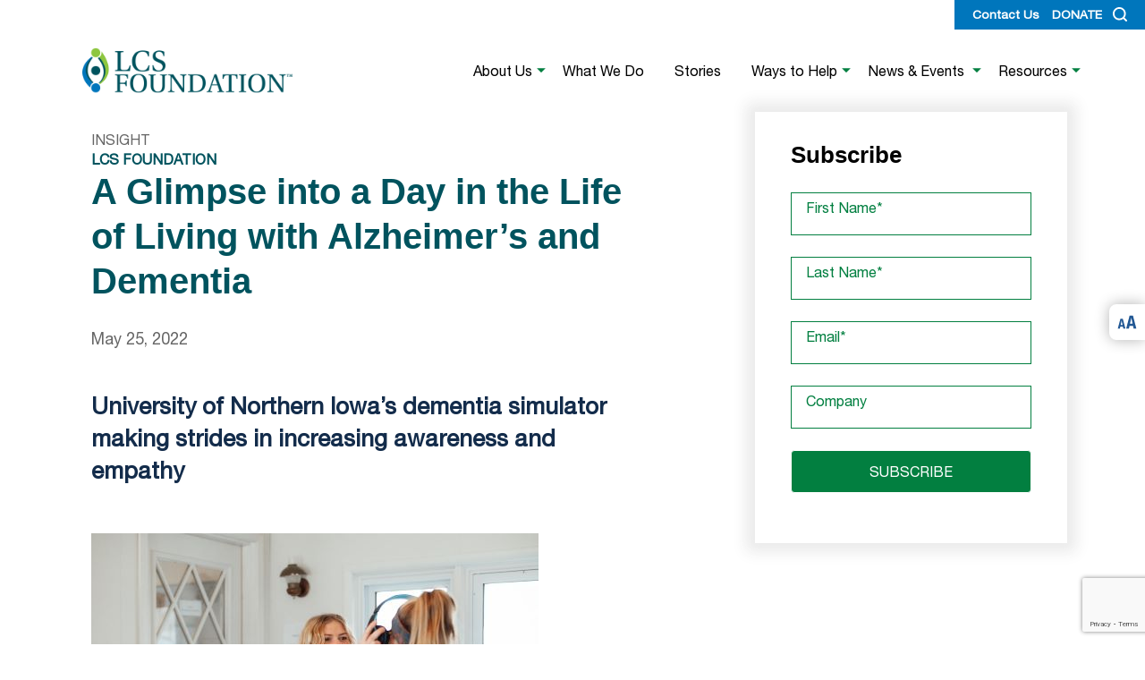

--- FILE ---
content_type: text/html; charset=utf-8
request_url: https://www.lcsfoundationlcs.org/news-events/news-and-events/insights-detail/a-glimpse-into-a-day-in-the-life-of-living-with-alzheimer-s-and-dementia
body_size: 10360
content:
 <!DOCTYPE html> <html class="no-js" lang="en"> <head> <meta http-equiv="X-UA-Compatible" content="IE=edge,chrome=1" /> <meta charset="utf-8" /> <title>
	A Glimpse into a Day in the Life of Living with Alzheimer’s and Dementia | LCS Foundation
</title> <meta name="viewport" content="width=device-width, initial-scale=1"> <link rel="apple-touch-icon" sizes="120x120" href="/assets/icons/lcsfoundation/apple-touch-icon.png"> <link rel="icon" type="image/png" sizes="32x32" href="/assets/icons/lcsfoundation/favicon-32x32.png"> <link rel="icon" type="image/png" sizes="16x16" href="/assets/icons/lcsfoundation/favicon-16x16.png"> <link rel="manifest" href="/assets/icons/lcsfoundation/site.webmanifest"> <link rel="mask-icon" href="/assets/icons/lcsfoundation/safari-pinned-tab.svg" color="#5bbad5"> <meta name="msapplication-TileColor" content="#da532c"> <meta name="theme-color" content="#ffffff"> <link href="/Frontend-Assembly/Telerik.Sitefinity.Frontend/assets/dist/css/main.min.css?package=Talon" rel="stylesheet" type="text/css" /><link href="/Frontend-Assembly/Telerik.Sitefinity.Frontend/assets/dist/css/LCSF/lcsf-main.min.css?package=Talon" rel="stylesheet" type="text/css" /> <script>
        (function () {
            "use strict";
            var el = document.getElementsByTagName('html')[0],
                nojsClass = "no-js", jsClass = "js";

            if (el.classList) {
                el.classList.remove(nojsClass);
                el.classList.add(jsClass);
            } else {
                el.className = el.className.replace(new RegExp('(^|\\b)' + nojsClass.split(' ').join('|') + '(\\b|$)', 'gi'), ' ');
                el.className += ' ' + jsClass;
            }
        }());
    </script> <meta name="robots" content="noindex" /><meta property="og:title" content="A Glimpse into a Day in the Life of Living with Alzheimer’s and Dementia" /><meta property="og:type" content="website" /><meta property="og:url" content="https://www.lcsfoundationlcs.org/news-events/news-and-events/insights-detail/a-glimpse-into-a-day-in-the-life-of-living-with-alzheimer-s-and-dementia" /><meta property="og:site_name" content="LCS Foundation" /><script type="text/javascript">
</script><script async src="https://www.googletagmanager.com/gtag/js?id=UA-7355654-14"></script>
<script>
  window.dataLayer = window.dataLayer || [];
  function gtag(){dataLayer.push(arguments);}
  gtag('js', new Date());

  gtag('config', 'UA-7355654-14');
</script><script>(function(w,d,s,l,i){w[l]=w[l]||[];w[l].push({'gtm.start':
new Date().getTime(),event:'gtm.js'});var f=d.getElementsByTagName(s)[0],
j=d.createElement(s),dl=l!='dataLayer'?'&l='+l:'';j.async=true;j.src=
'https://www.googletagmanager.com/gtm.js?id='+i+dl;f.parentNode.insertBefore(j,f);
})(window,document,'script','dataLayer','GTM-ML64N7F');</script>
<script>
</script><meta name="Generator" content="Sitefinity 15.0.8228.0 DX" /><link rel="canonical" href="https://www.lcsfoundationlcs.org/news-events/news-and-events/insights-detail/a-glimpse-into-a-day-in-the-life-of-living-with-alzheimer-s-and-dementia" /></head> <body class="lcsf-site"> <header id="site-header" class="lcsf-site-header" role="banner"> <div class="hidden-info"> <a href="#mainNavigation" class="visually-hidden focusable" data-focus-ignore>Skip to Navigation</a> <a href="#site-main" class="visually-hidden focusable" data-focus-ignore>Skip to Main Content</a> <a href="#site-footer" class="visually-hidden focusable" data-focus-ignore>Skip to Footer</a> </div> <script src="/ScriptResource.axd?d=agwj-qG4Oi7k9hkvkRq2GVre_U0Wjcp_AUNukorZSqAj5-wOBPO2hyWSHg_JGKHwM7ImzWcDJgXU_VMBzC4gpQG4yvIebAA49Hxm_EHVKZ0Xg5YimBzWN1WKu40jIISLruUJdGibUqD9NTF7DCtfwBqcIGyeD4ryleFQSdByneyxWSIXliC5PZwDKbS0IcBk0&amp;t=2519684c" type="text/javascript"></script><script src="/ScriptResource.axd?d=ePnjFy9PuY6CB3GWMX-b_wX9sANQNtUogqhPHdUV4dxfWZiVlkArVg7MSxfEnLtjdx4-DYPi6oWbHnc8BjRMoizyE9yvnyQ7VGP8Chxkq9NjkVIbrR8fxncPrzqHXH6l1i6OXGb2VpEhboEisHoUUNEWzZkpB73eE5as8vJe5rC4jYACFFhE3K0_3RfOi-6z0&amp;t=2519684c" type="text/javascript"></script><script src="https://www.google.com/recaptcha/api.js?render=6Ld6FdgpAAAAAFvRzNEqyFnurI8GpQhQL_NTvakv" type="text/javascript"></script> 

<div class="font-resizer">
	<div class="font-resizer__toggle">
		<button class="font-resizer__toggle-button" data-toggle="true" data-target="#fontResizeOptions" id="font-resizer" title="change text size">
			<svg class="icon icon-font-size"><use xlink:href="/ResourcePackages/Talon/assets/dist/images/solid.svg#icon-font-size"></use></svg>
		</button>
	</div>
	<div class="font-resizer__content" id="fontResizeOptions" style="display:none;">
        <ol class="font-resizer__list" role="menu">
            <li role="menuitem" class="font-resizer__list-item current">
                <button class="font-resizer__size-option" id="size-option-normal" aria-label="Normal Font Size">
                    <span role="presentation">
                        <span>A</span>
                        Normal
                    </span>
                </button>
            </li>		
            <li role="menuitem" class="font-resizer__list-item">
                <button class="font-resizer__size-option" id="size-option-lg" aria-label="Large Font Size">
                    <span role="presentation">
                        <span>A</span>
                        Large
                    </span>
                </button>
            </li>
            <li role="menuitem" class="font-resizer__list-item">
                <button class="font-resizer__size-option" id="size-option-xl" aria-label="Extra Large Font Size">
                    <span role="presentation">
                        <span>A</span>
                        Extra Large
                    </span>
                </button>
            </li>
        </ol>
    </div>		
</div><div class="lcsf-header-inner">
    <div class="lcsf-header-top">
        <div id="Header_TFA60F0B5001_Col00" class="sf_colsIn lcsf-header-top-contact" data-sf-element="Contact" data-placeholder-label="Contact">
<div class="lcsf-header-top-contact-info">
    <nav>
        

        <ul class="nav nav-pills">
        <li class="nav-item">
            <a class="nav-link " href="/contact-us" target="_self">Contact Us</a>
        </li>
        <li class="nav-item">
            <a class="nav-link " href="/ways-to-help/donate" target="_self">Donate</a>
        </li>
        </ul>
    </nav>
</div>








<button type="button" class="search-toggle search-toggle--proxy" id="desktopSearchToggle">
<svg class="icon icon-search" focusable="false" role="presentation" aria-hidden="true"><use xlink:href="/ResourcePackages/Talon/assets/dist/images/solid.svg#search"></use></svg>
<svg class="icon icon-close" focusable="false" role="presentation" aria-hidden="true"><use xlink:href="/ResourcePackages/Talon/assets/dist/images/solid.svg#close"></use></svg>
<span class="visually-hidden">Search Toggle</span>
</button></div>
    </div>
    <div class="container lcsf-header-nav-wrap">
        <div class="lcsf-header-nav">

            <div class="lcsf-header-nav-toggle">
                <div id="Header_TFA60F0B5001_Col01" class="sf_colsIn lcsf-header-nav-logo" data-sf-element="Logo" data-placeholder-label="Logo">
<div class="content-block" >
    <div ><a href="/" class="brand"><img src="/ResourcePackages/Talon/assets/dist/images/lcs-foundation-logo.png" alt="LCS Foundation"></a></div>    
</div></div>
                <button type="button" class="main-nav-toggle" data-toggle data-target=".lcsf-header-nav-menu">
                    <span class="visuallyhidden">Toggle Main Navigation</span>
                    <span class="main-nav-toggle__icon" role="presentation" aria-hidden="true"><span></span></span>
                </button>
                <button class="search-toggle search-toggle--mobile" data-toggle data-proxy="#desktopSearchToggle" data-target="#siteSearch">
                    <svg class="icon icon-search" focusable="false" role="presentation" aria-hidden="true"><use xlink:href="/ResourcePackages/Talon/assets/dist/images/solid.svg#search"></use></svg>
                    <svg class="icon icon-close" focusable="false" role="presentation" aria-hidden="true"><use xlink:href="/ResourcePackages/Talon/assets/dist/images/solid.svg#close"></use></svg>
                </button>
            </div>

            <div id="Header_TFA60F0B5001_Col02" class="sf_colsIn lcsf-header-nav-menu" data-sf-element="Navigation" data-placeholder-label="Navigation">
<nav class="navbar main-nav-lcsf" role="navigation" aria-describedby="mainNavHelpText" id="mainNavigation">

    <div id="mainNavHelpText" class="hidden-info">
        <div class="container">
            <p class="visually-hidden focusable" tabindex="0">The site navigation utilizes arrow, enter, escape, and space bar key commands. Left and right arrows move across top level links and expand / close menus in sub levels. Up and Down arrows will open main level menus and toggle through sub tier links. Enter and space open menus and escape closes them as well. Tab will move on to the next part of the site rather than go through menu items.</p>
        </div>
    </div>

    <ul class="cm-menu main-nav-lcsf__menu" id='navbar-1'>


        <li class="nav-item ">
            <a class="nav-link" href="#" id='navbarDropdownMenuLink_1'>About Us</a>
            <ul class="dropdown-menu" aria-labelledby='navbarDropdownMenuLink_1'>
                            <li>
                <a class="dropdown-item " href="/about-us/overview" target="_self">Overview</a>
            </li>
            <li>
                <a class="dropdown-item " href="/about-us/board-of-directors" target="_self">Board of Directors</a>
            </li>
            <li>
                <a class="dropdown-item " href="/about-us/partnerships" target="_self">Partnerships</a>
            </li>
            <li>
                <a class="dropdown-item " href="/about-us/financials(annual-reports)" target="_self">Annual Reports</a>
            </li>

            </ul>
        </li>
        <li class="nav-item ">
            <a class="nav-link" href="/what-we-do" target="_self">What We Do</a>
        </li>
        <li class="nav-item ">
            <a class="nav-link" href="/stories" target="_self">Stories</a>
        </li>
        <li class="nav-item ">
            <a class="nav-link" href="#" id='navbarDropdownMenuLink_4'>Ways to Help</a>
            <ul class="dropdown-menu" aria-labelledby='navbarDropdownMenuLink_4'>
                            <li>
                <a class="dropdown-item " href="/ways-to-help/volunteer" target="_self">Volunteer</a>
            </li>
            <li>
                <a class="dropdown-item " href="/ways-to-help/donate" target="_self">Donate</a>
            </li>

            </ul>
        </li>
        <li class="nav-item active">
            <a class="nav-link" href="#" id='navbarDropdownMenuLink_5'>News &amp; Events&#160;</a>
            <ul class="dropdown-menu" aria-labelledby='navbarDropdownMenuLink_5'>
                            <li>
                <a class="dropdown-item active" href="/news-events/news-and-events" target="_self">News</a>
            </li>
            <li>
                <a class="dropdown-item " href="/news-events/events" target="_self">Events</a>
            </li>

            </ul>
        </li>
        <li class="nav-item ">
            <a class="nav-link" href="#" id='navbarDropdownMenuLink_6'>Resources</a>
            <ul class="dropdown-menu" aria-labelledby='navbarDropdownMenuLink_6'>
                            <li>
                <a class="dropdown-item " href="/resources/ed-sue-kenny-scholarship-award" target="_self">Ed &amp; Sue Kenny Scholarship Award Application</a>
            </li>
            <li>
                <a class="dropdown-item " href="/resources/employee-emergency-relief-fund-application" target="_self">Employee Emergency Relief Fund Application</a>
            </li>

            </ul>
        </li>
    </ul>
</nav>








            </div>
        </div>
    </div>
</div><div id="Header_TFA60F0B5017_Col00" class="sf_colsIn container" data-sf-element="Container" data-placeholder-label="Container">


<div id="siteSearch" class="form-inline search-box">
    <div class="form-group sf-search-input-wrapper" role="search">
        <input type="search" title="Search input" placeholder="Search" id="7c37bc5c-3143-4bb0-97c8-6ae6d7bc35b9" class="form-control" value="" aria-autocomplete="both" aria-describedby='SearchInfo-1'/>
        <button type="button" class="btn btn-primary ml-2 search-button" id="d1a8c32e-8bb5-4b15-9051-81b28c1c71b4" >Search</button>
        <span id='SearchInfo-1' aria-hidden="true" hidden>When autocomplete results are available use up and down arrows to review and enter to select.</span>
    </div>

	<input type="hidden" data-sf-role="resultsUrl" value="/search-results" />
    <input type="hidden" data-sf-role="indexCatalogue" value="site-search" />
    <input type="hidden" data-sf-role="wordsMode" value="AllWords" />
    <input type="hidden" data-sf-role="disableSuggestions" value='true' />
    <input type="hidden" data-sf-role="minSuggestionLength" value="3" />
    <input type="hidden" data-sf-role="suggestionFields" value="Title,Content" />
    <input type="hidden" data-sf-role="language" value="en" />
    <input type="hidden" data-sf-role="suggestionsRoute" value="/restapi/search/suggestions" />
    <input type="hidden" data-sf-role="searchTextBoxId" value='#7c37bc5c-3143-4bb0-97c8-6ae6d7bc35b9' />
    <input type="hidden" data-sf-role="searchButtonId" value='#d1a8c32e-8bb5-4b15-9051-81b28c1c71b4' />
</div>




</div>


 </header> <main id="site-main" class="lcsf-site-main" tabindex="-1" role="main"> 
<div id="Main_C001_Col00" class="sf_colsIn container" data-sf-element="Container" data-placeholder-label="Container"><div class="row" data-sf-element="Row">
    <div id="Main_C003_Col00" class="sf_colsIn col-lg-8" data-sf-element="Column 1" data-placeholder-label="Column 1">


<div class="case-study-detail__detail-wrap">
    <div class="container">
        <div class="article-detail" data-excludeid="7a363348-d70d-4a69-b7f3-0ed20963d354" data-itemcount="4">
            <div class="article-detail__content">
                <div class="article-detail__insights">
                    <div class="article-detail__types">
                            <div class="article-detail__insights-article-type">Insight</div>
                    </div>
                        <ul class="article-detail__insights-list">
                                <li class="article-detail__insights-list-item"><span style="color:#00535E">LCS Foundation</span></li>
                        </ul>
                </div>

                <h1  class="article-detail__headline">

                            <span style="color:#00535E">A Glimpse into a Day in the Life of Living with Alzheimer’s and Dementia</span>
                </h1>
                <div class="article-detail__pub-date">
May 25, 2022                </div>

                <div class="article-detail__summary">
                    University of Northern Iowa’s dementia simulator making strides in increasing awareness and empathy
                </div>

                    <div class="article-detail__media">
                        <img class="article-detail__image" src='/images/lcsfoundationlibraries/default-album/220408_dementia_simulation135.jpg' alt='' />
                    </div>

                <div class="sf-Long-text article-detail__copy" >
                    <p>With more <a href="https://www.alz.org/alzheimers-dementia/facts-figures">than 6 million Americans living with Alzheimer’s or other dementia</a>, the fight to prevent and find a cure has continued to take shape in unique and innovating ways. The University of Northern Iowa’s (UNI) gerontology program is spearheading the crusade through a compelling approach… simulation. </p><p>Positioned on the north side of the UNI campus is a small, seemingly commonplace house that assembles an educational experience on how Alzheimer’s and dementia affects everyday life. In conjunction with the Northeast Iowa Area Agency on Aging, UNI brings this “dementia simulation” house to the community allowing participants to navigate daily tasks from the perspective of one living with dementia. </p><p>"What we're trying to do is educate people in the community, so that when people with dementia seek out their services, they're a little bit more understanding," said Elaine Eshbaugh, a professor of gerontology at UNI in an <a href="https://www.desmoinesregister.com/story/news/2022/05/18/university-northern-iowa-sees-high-traffic-dementia-simulator-gerontology-alzheimers-mental-health/9627561002/?utm_source=desmoinesregister-DailyBriefing&amp;utm_medium=email&amp;utm_campaign=daily_briefing&amp;utm_term=hero&amp;utm_content=PDEM-1150DM-E-NLETTER65">interview with the Des Moines Register</a>. "Our goal really is to keep people with dementia in the community just a little bit longer."</p><p>While the specific details of what happens inside the house are kept confidential, it starts with participants putting on gloves, headphones and goggles which cause disorientation and altered senses. <a href="https://insideuni.uni.edu/health/iowa%E2%80%99s-only-dementia-simulation-house-run-uni-gerontology-helps-increase-empathy">Each session lasts approximately 45 minutes</a>, and at the end the participants are asked to capture their experience in a word or phrase. Common responses include “noise,” “sense of loss,” “worried,” “dumb,” “overwhelming,” “slow” and “crazy.”</p><p>The empathy these participants acquire through this experience is key to establishing a broader sense of awareness on how these diseases impact those affected and how caregivers and providers can help communicate with them and improve their quality of life.</p><p>The initiatives and research extended by this program closely align with the LCS Foundation’s mission which includes local, state, and national initiatives to support care, advance research, and work toward celebrating the cure for Alzheimer’s.</p><p><a href="https://insideuni.uni.edu/health/iowa%E2%80%99s-only-dementia-simulation-house-run-uni-gerontology-helps-increase-empathy">Read more about UNI’s dementia simulation house</a> and the ambition behind the team’s efforts to educate and advance community awareness. </p><p>In addition, in 2022 the LCS Foundation established a strong partnership with UNI to support the continued education of students pursuing degrees in the senior living industry, and recently announced<a href="/news-events/news-and-events/insights-detail/uni-student-receives-inaugural-lcs-foundation-scholarship" data-sf-ec-immutable=""> Olivia Clark as the recipient</a> of the 2022 LCS Foundation University Scholarship. Clark was selected by the UNI School of Applied Human Services scholarship committee and is the first recipient of this annual scholarship at UNI.&nbsp; </p><div><div><div id="_com_1"></div></div><div><div id="_com_2"><p></p></div></div></div>
                </div>

                

            </div>

            <div class="article-detail__rail">
                
            </div>

        </div>
    </div>
</div>






<script type="application/ld+json">
{
    "@context":"https://schema.org",
    "@type":"Article",
    "headline":"A Glimpse into a Day in the Life of Living with Alzheimer’s and Dementia",
    "image": "/images/lcsfoundationlibraries/default-album/220408_dementia_simulation135.jpg",
    "publisher": {
        "@type": "Organization",
        "name": "Life Care Services",
        "logo": {
            "@type": "ImageObject",
            "url": "https://www.lifecareservices.com/images/lcscommunitieslibraries/sl-images/lcs-sl-logo.png",
            "width": 318,
            "height": 128
        }
    },
    "datePublished": "May 25, 2022",
    "description": "University of Northern Iowa’s dementia simulator making strides in increasing awareness and empathy",
    "articleBody": "<p>With more <a href=\"https://www.alz.org/alzheimers-dementia/facts-figures\">than 6 million Americans living with Alzheimer’s or other dementia</a>, the fight to prevent and find a cure has continued to take shape in unique and innovating ways. The University of Northern Iowa’s (UNI) gerontology program is spearheading the crusade through a compelling approach… simulation. </p><p>Positioned on the north side of the UNI campus is a small, seemingly commonplace house that assembles an educational experience on how Alzheimer’s and dementia affects everyday life. In conjunction with the Northeast Iowa Area Agency on Aging, UNI brings this “dementia simulation” house to the community allowing participants to navigate daily tasks from the perspective of one living with dementia. </p><p>\"What we're trying to do is educate people in the community, so that when people with dementia seek out their services, they're a little bit more understanding,\" said Elaine Eshbaugh, a professor of gerontology at UNI in an <a href=\"https://www.desmoinesregister.com/story/news/2022/05/18/university-northern-iowa-sees-high-traffic-dementia-simulator-gerontology-alzheimers-mental-health/9627561002/?utm_source=desmoinesregister-DailyBriefing&amp;utm_medium=email&amp;utm_campaign=daily_briefing&amp;utm_term=hero&amp;utm_content=PDEM-1150DM-E-NLETTER65\">interview with the Des Moines Register</a>. \"Our goal really is to keep people with dementia in the community just a little bit longer.\"</p><p>While the specific details of what happens inside the house are kept confidential, it starts with participants putting on gloves, headphones and goggles which cause disorientation and altered senses. <a href=\"https://insideuni.uni.edu/health/iowa%E2%80%99s-only-dementia-simulation-house-run-uni-gerontology-helps-increase-empathy\">Each session lasts approximately 45 minutes</a>, and at the end the participants are asked to capture their experience in a word or phrase. Common responses include “noise,” “sense of loss,” “worried,” “dumb,” “overwhelming,” “slow” and “crazy.”</p><p>The empathy these participants acquire through this experience is key to establishing a broader sense of awareness on how these diseases impact those affected and how caregivers and providers can help communicate with them and improve their quality of life.</p><p>The initiatives and research extended by this program closely align with the LCS Foundation’s mission which includes local, state, and national initiatives to support care, advance research, and work toward celebrating the cure for Alzheimer’s.</p><p><a href=\"https://insideuni.uni.edu/health/iowa%E2%80%99s-only-dementia-simulation-house-run-uni-gerontology-helps-increase-empathy\">Read more about UNI’s dementia simulation house</a> and the ambition behind the team’s efforts to educate and advance community awareness. </p><p>In addition, in 2022 the LCS Foundation established a strong partnership with UNI to support the continued education of students pursuing degrees in the senior living industry, and recently announced<a href=\"https://www.lcsfoundationlcs.org/news-events/news-and-events/insights-detail/uni-student-receives-inaugural-lcs-foundation-scholarship\" data-sf-ec-immutable=\"\"> Olivia Clark as the recipient</a> of the 2022 LCS Foundation University Scholarship. Clark was selected by the UNI School of Applied Human Services scholarship committee and is the first recipient of this annual scholarship at UNI.&nbsp; </p><div><div><div id=\"_com_1\"></div></div><div><div id=\"_com_2\"><p></p></div></div></div>"
}
</script>

<style>
    /*Custom CSS for Article Detail Page to prevent issue with IOS devices*/
    .article-detail__image {
        min-height: 200px;
        min-width: 200px;
        display: block;
    }
</style>

    </div>
    <div id="Main_C003_Col01" class="sf_colsIn col-lg-4" data-sf-element="Column 2" data-placeholder-label="Column 2"><div id="Main_C005_Col00" class="sf_colsIn white-background" data-sf-element="White Background" data-placeholder-label="White Background">
<div class="content-block" >
    <div ><h3>Subscribe</h3></div>    
</div>
<div data-sf-role="form-container">
    <input type="hidden" data-sf-role="form-id" value="28ac682c-8a15-499f-86b0-7e4121991b5f" name="FormId" />

<form action="/news-events/news-and-events/insights-detail?sf_cntrl_id=ctl00%24Main%24C004" method="POST" name="defaultFormctl00$Main$C004" enctype="multipart/form-data" role="form">




<div class="form-group" data-sf-role="text-field-container">
	<input data-sf-role="violation-restrictions" type="hidden" value='{"maxLength":"255", "minLength": "0"}' />
	<input data-sf-role="violation-messages" type="hidden" value='{"maxLength":"First Name* field must be less than 255 characters", "required": "First Name* field input is required", "invalid": "Entry is not valid!", "regularExpression": "First Name* field input is invalid"}' />

	<input id='Textbox-1'
		   type="text"
		   class="form-control"
		   name="TextFieldController_1"
		   value=""
		   aria-required="true"
		   data-sf-role="text-field-input"
		   data-focus-ignore="true"
		   required="required" pattern=".{0,255}" 
  aria-describedby='TextboxErrorMessage-1'    />

	<label class="h6" for='Textbox-1'>First Name*</label>


	<div id='TextboxErrorMessage-1' data-sf-role="error-message" role="alert" aria-live="assertive" class="text-danger"></div>
</div>






<div class="form-group" data-sf-role="text-field-container">
	<input data-sf-role="violation-restrictions" type="hidden" value='{"maxLength":"255", "minLength": "0"}' />
	<input data-sf-role="violation-messages" type="hidden" value='{"maxLength":"Last Name* field must be less than 255 characters", "required": "Last Name* field input is required", "invalid": "Entry is not valid!", "regularExpression": "Last Name* field input is invalid"}' />

	<input id='Textbox-2'
		   type="text"
		   class="form-control"
		   name="TextFieldController"
		   value=""
		   aria-required="true"
		   data-sf-role="text-field-input"
		   data-focus-ignore="true"
		   required="required" pattern=".{0,255}" 
  aria-describedby='TextboxErrorMessage-2'    />

	<label class="h6" for='Textbox-2'>Last Name*</label>


	<div id='TextboxErrorMessage-2' data-sf-role="error-message" role="alert" aria-live="assertive" class="text-danger"></div>
</div>






<div class="form-group" data-sf-role="email-text-field-container">
    <input data-sf-role="violation-restrictions" type="hidden" value='{"maxLength":"255", "minLength": "0"}' />
    <input data-sf-role="violation-messages" type="hidden" value='{"maxLength":"Email* field must be less than 255 characters", "required": "Email address is required", "invalid": "Entry is not valid!", "regularExpression": "Email address is invalid"}' />

    <input
        id='Email-1'
        data-sf-role="email-text-field-input"
        type="email"
        class="form-control"
        name="EmailTextFieldController"
        placeholder=""
        value=""
        aria-required="true"
		data-focus-ignore="true"
        required="required" pattern="^[a-zA-Z0-9.!#$%&'*\+\-\/=?^_`\{\|\}~]+@(?:[a-zA-Z0-9\-]+\.)+[a-zA-Z]{2,63}$"
 aria-describedby='TextboxErrorMessage-3'  />

	<label class="h6" for='Email-1'>Email*</label>


    <div id='EmailErrorMessage-1' data-sf-role="error-message" role="alert" aria-live="assertive" class="text-danger"></div>
</div>






<div class="form-group" data-sf-role="text-field-container">
	<input data-sf-role="violation-restrictions" type="hidden" value='{"maxLength":"255", "minLength": "0"}' />
	<input data-sf-role="violation-messages" type="hidden" value='{"maxLength":"Company field must be less than 255 characters", "required": "Company field input is required", "invalid": "Entry is not valid!", "regularExpression": "Company field input is invalid"}' />

	<input id='Textbox-3'
		   type="text"
		   class="form-control"
		   name="TextFieldController_0"
		   value=""
		   aria-required="false"
		   data-sf-role="text-field-input"
		   data-focus-ignore="true"
		   pattern=".{0,255}" 
  aria-describedby='TextboxErrorMessage-4'    />

	<label class="h6" for='Textbox-3'>Company</label>


	<div id='TextboxErrorMessage-4' data-sf-role="error-message" role="alert" aria-live="assertive" class="text-danger"></div>
</div>





<div class="form-group">
    <input type="hidden" id="g-recaptcha-response" name="g-recaptcha-response">
    <input type="hidden" name="action" value="validate_captcha">
    <button type="submit"  class="sf-SubmitButton btn btn-primary" 
            onclick="getRecaptcha(event)">
        Subscribe
        </button>
    </div>

    

<script>
        function getRecaptcha(e) {
            e.preventDefault();        
            var button = e.target;       
            grecaptcha.ready(function () {
                grecaptcha.execute('6Ld6FdgpAAAAAFvRzNEqyFnurI8GpQhQL_NTvakv', { action: 'submit' }).then(function (token) {
                    $(button).siblings('#g-recaptcha-response').val(token);                   
                    $(button).parents('form').submit();
                });
            });
        };
</script></form>
</div>
</div>

    </div>
</div>

</div>
 </main> <footer id="site-footer" class="lcsf-site-footer lcsf-footer" role="contentinfo"> <div class="lcsf-footer-top"> 
<div id="FooterTop_TFA60F0B5003_Col00" class="sf_colsIn container" data-sf-element="Container" data-placeholder-label="Container"><div class="row" data-sf-element="Row">
    <div id="FooterTop_TFA60F0B5004_Col00" class="sf_colsIn col-lg-6" data-sf-element="Column 1" data-placeholder-label="Column 1">
<div class="content-block" >
    <div ><div class="footer-title">Contact Us
</div><div class="footer-text">We’re ready to help answer your questions.
</div><div class="footer-phone"><a href="tel:515-875-4500">515-875-4500</a>
</div></div>    
</div>
    </div>
    <div id="FooterTop_TFA60F0B5004_Col01" class="sf_colsIn col-lg-6" data-sf-element="Column 2" data-placeholder-label="Column 2">
<div class="content-block" >
    <div ><p style="text-align: center">&nbsp;</p>
<p style="text-align: center">&nbsp;</p>
<p style="text-align: center"><a class="btn btn-wide lcsf-footer-callout-button-green" href="/contact-us">CONTACT US</a></p></div>    
</div>
    </div>
</div>

</div>
 </div> <div class="lcsf-footer-main"> 
<div class="container">
    <div class="lcsf-footer-lists">
        <div id="Footer_TFA60F0B5002_Col00" class="sf_colsIn lcsf-footer-lists__col" data-sf-element="Row 1" data-placeholder-label="Row 1">
<div class="content-block" >
    <div ><div class="list-title">About Us</div></div>    
</div>
<nav>
    

    <ul class="nav flex-column">
     <li class="nav-item">
        <a class="nav-link " href="/about-us/overview" target="_self">Overview</a>

    </li>
     <li class="nav-item">
        <a class="nav-link " href="/about-us/board-of-directors" target="_self">Board of Directors</a>

    </li>
     <li class="nav-item">
        <a class="nav-link " href="/about-us/partnerships" target="_self">Partnerships</a>

    </li>
     <li class="nav-item">
        <a class="nav-link " href="/about-us/financials(annual-reports)" target="_self">Annual Reports</a>

    </li>
    </ul>
</nav>





<div class="content-block" >
    <div ><ul><li><a href="https://www.facebook.com/LCSFoundation" target="_blank"><svg class="icon icon-facebook"><use xlink:href="/ResourcePackages/Talon/assets/dist/images/sprite.svg#icon-facebook" href="/ResourcePackages/Talon/assets/dist/images/sprite.svg#icon-facebook"></use></svg>
 </a>
 </li></ul></div>    
</div>
<div class="content-block" >
    <div ><ul><li><a href="https://www.linkedin.com/company/lcsfoundation/" data-sf-ec-immutable=""><img alt="" src="/images/lcsfoundationlibraries/default-album/linkedin-logo6b635127-e5f2-4374-9601-f0f1e3c4b1d2.png?sfvrsn=ed873b35_3"></a>
 </li></ul></div>    
</div>

        </div>
        <div id="Footer_TFA60F0B5002_Col01" class="sf_colsIn lcsf-footer-lists__col" data-sf-element="Row 2" data-placeholder-label="Row 2">
<div class="content-block" >
    <div ><div class="list-title"><a style="color: rgba(255, 255, 255, 1)" href="/what-we-do">What We Do</a></div></div>    
</div>

        </div>
        <div id="Footer_TFA60F0B5002_Col02" class="sf_colsIn lcsf-footer-lists__col" data-sf-element="Row 3" data-placeholder-label="Row 3">
<div class="content-block" >
    <div ><div class="list-title">Ways to Help</div></div>    
</div>
<nav>
    

    <ul class="nav flex-column">
     <li class="nav-item">
        <a class="nav-link " href="/ways-to-help/volunteer" target="_self">Volunteer</a>

    </li>
     <li class="nav-item">
        <a class="nav-link " href="/ways-to-help/donate" target="_self">Donate</a>

    </li>
    </ul>
</nav>






        </div>
        <div id="Footer_TFA60F0B5002_Col03" class="sf_colsIn lcsf-footer-lists__col" data-sf-element="Row 4" data-placeholder-label="Row 4">
<div class="content-block" >
    <div ><div class="list-title">News &amp; Events</div></div>    
</div>
<nav>
    

    <ul class="nav flex-column">
     <li class="nav-item">
        <a class="nav-link active" href="/news-events/news-and-events" target="_self">News</a>

    </li>
     <li class="nav-item">
        <a class="nav-link " href="/news-events/events" target="_self">Events</a>

    </li>
    </ul>
</nav>






        </div>
        <div id="Footer_TFA60F0B5002_Col04" class="sf_colsIn lcsf-footer-lists__col" data-sf-element="Row 5 Callout" data-placeholder-label="Row 5 Callout">
<div class="content-block" >
    <div ><div class="lcsf-footer-callout"><p>Every contribution to the LCS Foundation is an opportunity to advance the field of senior living in a meaningful way.</p><a class="btn btn-wide lcsf-footer-callout-button-green" href="/ways-to-help/donate">Donate</a>
 <p>Throughout the year, there are many events, activities, and opportunities to support the LCS Foundation and its mission of serving others.</p><a class="btn lcsf-footer-callout-button-blue" href="/ways-to-help/volunteer">Volunteer</a>
</div></div>    
</div>

        </div>
    </div>
</div> </div> <div class="lcsf-footer-bottom"> <div class="container"> <div class="lcsf-footer-policy"> 

<div class="content-block" >
    <div ><span class="color-green">© LCS. All Rights Reserved&nbsp;&nbsp;</span>
<span class="sep"> | </span>
<a href="https://www.lcsnet.com/privacy-policy">Privacy Policy&nbsp;</a>
<span class="sep"> | </span>
<a href="https://www.lcsnet.com/california-privacy-policy">California Consumer Privacy Act&nbsp;</a>
<span class="sep"> | </span>
<a href="https://www.lcsnet.com/limit-the-use-of-my-sensitive-personal-information">Limit the Use of My Sensitive Personal Information</a>
<span class="sep"> | </span>
<a href="https://www.lcsnet.com/accessibility-statement">Accessibility Statement</a></div>    
</div> </div> </div> </div> </footer> <script src="/ScriptResource.axd?d=Uf8BQcxRshYGUr_fjsqPCJ8Da3tsdUMIU3C3104Mnlz1ze8j60SqjxO0rKfe_DQFVOG8eeqUzPS4qb372vCUZdBGU-uNfU-Y5zqfS6154Gmld5cXDZy8IErMJoepcKYsP-iF9bMINaqy3V298y9VePP1gEjloEeT6TQrMKIH-2beE7zxjVudtlE5D1G6fdC80&amp;t=2519684c" type="text/javascript"></script><script src="/Frontend-Assembly/Telerik.Sitefinity.Frontend.Search/Mvc/Scripts/SearchBox/Search-box.min.js?package=Talon&amp;v=MTUuMC44MjI4LjA%3d" type="text/javascript"></script> <script src="/Frontend-Assembly/Telerik.Sitefinity.Frontend/assets/dist/js/all.min.js?package=Talon&amp;v=LTcwODQzNDQ1NA%3d%3d" type="text/javascript"></script> <script src="/ResourcePackages/Talon/assets/dist/js/gated-document-request.min.js" type="text/javascript"></script><script src="/ResourcePackages/Talon/assets/dist/js/article-detail-business-lines.min.js" type="text/javascript"></script> 



<!-- Go to www.addthis.com/dashboard to customize your tools -->
<script type="text/javascript" src="//s7.addthis.com/js/300/addthis_widget.js#pubid=ra-6196be45c0b36a3b"></script>
  <script src="/Frontend-Assembly/Telerik.Sitefinity.Frontend.Navigation/MVC/Scripts/Navigation/pills.js?package=Talon&amp;v=LTc1MTMwNzAzMA%3d%3d" type="text/javascript"></script><script src="/Frontend-Assembly/Telerik.Sitefinity.Frontend.Forms/Mvc/Scripts/TextField/text-field.js?package=Talon&amp;v=MTUuMC44MjI4LjA%3d" type="text/javascript"></script><script src="/Frontend-Assembly/Telerik.Sitefinity.Frontend.Forms/Mvc/Scripts/EmailTextField/email-text-field.js?package=Talon&amp;v=MTUuMC44MjI4LjA%3d" type="text/javascript"></script><script src="/Frontend-Assembly/Telerik.Sitefinity.Frontend.Forms/Mvc/Scripts/Form/form.all.min.js?package=Talon&amp;v=MTUuMC44MjI4LjA%3d" type="text/javascript"></script> </body> </html>

--- FILE ---
content_type: text/html; charset=utf-8
request_url: https://www.google.com/recaptcha/api2/anchor?ar=1&k=6Ld6FdgpAAAAAFvRzNEqyFnurI8GpQhQL_NTvakv&co=aHR0cHM6Ly93d3cubGNzZm91bmRhdGlvbmxjcy5vcmc6NDQz&hl=en&v=N67nZn4AqZkNcbeMu4prBgzg&size=invisible&anchor-ms=20000&execute-ms=30000&cb=ro46teqhh6au
body_size: 48996
content:
<!DOCTYPE HTML><html dir="ltr" lang="en"><head><meta http-equiv="Content-Type" content="text/html; charset=UTF-8">
<meta http-equiv="X-UA-Compatible" content="IE=edge">
<title>reCAPTCHA</title>
<style type="text/css">
/* cyrillic-ext */
@font-face {
  font-family: 'Roboto';
  font-style: normal;
  font-weight: 400;
  font-stretch: 100%;
  src: url(//fonts.gstatic.com/s/roboto/v48/KFO7CnqEu92Fr1ME7kSn66aGLdTylUAMa3GUBHMdazTgWw.woff2) format('woff2');
  unicode-range: U+0460-052F, U+1C80-1C8A, U+20B4, U+2DE0-2DFF, U+A640-A69F, U+FE2E-FE2F;
}
/* cyrillic */
@font-face {
  font-family: 'Roboto';
  font-style: normal;
  font-weight: 400;
  font-stretch: 100%;
  src: url(//fonts.gstatic.com/s/roboto/v48/KFO7CnqEu92Fr1ME7kSn66aGLdTylUAMa3iUBHMdazTgWw.woff2) format('woff2');
  unicode-range: U+0301, U+0400-045F, U+0490-0491, U+04B0-04B1, U+2116;
}
/* greek-ext */
@font-face {
  font-family: 'Roboto';
  font-style: normal;
  font-weight: 400;
  font-stretch: 100%;
  src: url(//fonts.gstatic.com/s/roboto/v48/KFO7CnqEu92Fr1ME7kSn66aGLdTylUAMa3CUBHMdazTgWw.woff2) format('woff2');
  unicode-range: U+1F00-1FFF;
}
/* greek */
@font-face {
  font-family: 'Roboto';
  font-style: normal;
  font-weight: 400;
  font-stretch: 100%;
  src: url(//fonts.gstatic.com/s/roboto/v48/KFO7CnqEu92Fr1ME7kSn66aGLdTylUAMa3-UBHMdazTgWw.woff2) format('woff2');
  unicode-range: U+0370-0377, U+037A-037F, U+0384-038A, U+038C, U+038E-03A1, U+03A3-03FF;
}
/* math */
@font-face {
  font-family: 'Roboto';
  font-style: normal;
  font-weight: 400;
  font-stretch: 100%;
  src: url(//fonts.gstatic.com/s/roboto/v48/KFO7CnqEu92Fr1ME7kSn66aGLdTylUAMawCUBHMdazTgWw.woff2) format('woff2');
  unicode-range: U+0302-0303, U+0305, U+0307-0308, U+0310, U+0312, U+0315, U+031A, U+0326-0327, U+032C, U+032F-0330, U+0332-0333, U+0338, U+033A, U+0346, U+034D, U+0391-03A1, U+03A3-03A9, U+03B1-03C9, U+03D1, U+03D5-03D6, U+03F0-03F1, U+03F4-03F5, U+2016-2017, U+2034-2038, U+203C, U+2040, U+2043, U+2047, U+2050, U+2057, U+205F, U+2070-2071, U+2074-208E, U+2090-209C, U+20D0-20DC, U+20E1, U+20E5-20EF, U+2100-2112, U+2114-2115, U+2117-2121, U+2123-214F, U+2190, U+2192, U+2194-21AE, U+21B0-21E5, U+21F1-21F2, U+21F4-2211, U+2213-2214, U+2216-22FF, U+2308-230B, U+2310, U+2319, U+231C-2321, U+2336-237A, U+237C, U+2395, U+239B-23B7, U+23D0, U+23DC-23E1, U+2474-2475, U+25AF, U+25B3, U+25B7, U+25BD, U+25C1, U+25CA, U+25CC, U+25FB, U+266D-266F, U+27C0-27FF, U+2900-2AFF, U+2B0E-2B11, U+2B30-2B4C, U+2BFE, U+3030, U+FF5B, U+FF5D, U+1D400-1D7FF, U+1EE00-1EEFF;
}
/* symbols */
@font-face {
  font-family: 'Roboto';
  font-style: normal;
  font-weight: 400;
  font-stretch: 100%;
  src: url(//fonts.gstatic.com/s/roboto/v48/KFO7CnqEu92Fr1ME7kSn66aGLdTylUAMaxKUBHMdazTgWw.woff2) format('woff2');
  unicode-range: U+0001-000C, U+000E-001F, U+007F-009F, U+20DD-20E0, U+20E2-20E4, U+2150-218F, U+2190, U+2192, U+2194-2199, U+21AF, U+21E6-21F0, U+21F3, U+2218-2219, U+2299, U+22C4-22C6, U+2300-243F, U+2440-244A, U+2460-24FF, U+25A0-27BF, U+2800-28FF, U+2921-2922, U+2981, U+29BF, U+29EB, U+2B00-2BFF, U+4DC0-4DFF, U+FFF9-FFFB, U+10140-1018E, U+10190-1019C, U+101A0, U+101D0-101FD, U+102E0-102FB, U+10E60-10E7E, U+1D2C0-1D2D3, U+1D2E0-1D37F, U+1F000-1F0FF, U+1F100-1F1AD, U+1F1E6-1F1FF, U+1F30D-1F30F, U+1F315, U+1F31C, U+1F31E, U+1F320-1F32C, U+1F336, U+1F378, U+1F37D, U+1F382, U+1F393-1F39F, U+1F3A7-1F3A8, U+1F3AC-1F3AF, U+1F3C2, U+1F3C4-1F3C6, U+1F3CA-1F3CE, U+1F3D4-1F3E0, U+1F3ED, U+1F3F1-1F3F3, U+1F3F5-1F3F7, U+1F408, U+1F415, U+1F41F, U+1F426, U+1F43F, U+1F441-1F442, U+1F444, U+1F446-1F449, U+1F44C-1F44E, U+1F453, U+1F46A, U+1F47D, U+1F4A3, U+1F4B0, U+1F4B3, U+1F4B9, U+1F4BB, U+1F4BF, U+1F4C8-1F4CB, U+1F4D6, U+1F4DA, U+1F4DF, U+1F4E3-1F4E6, U+1F4EA-1F4ED, U+1F4F7, U+1F4F9-1F4FB, U+1F4FD-1F4FE, U+1F503, U+1F507-1F50B, U+1F50D, U+1F512-1F513, U+1F53E-1F54A, U+1F54F-1F5FA, U+1F610, U+1F650-1F67F, U+1F687, U+1F68D, U+1F691, U+1F694, U+1F698, U+1F6AD, U+1F6B2, U+1F6B9-1F6BA, U+1F6BC, U+1F6C6-1F6CF, U+1F6D3-1F6D7, U+1F6E0-1F6EA, U+1F6F0-1F6F3, U+1F6F7-1F6FC, U+1F700-1F7FF, U+1F800-1F80B, U+1F810-1F847, U+1F850-1F859, U+1F860-1F887, U+1F890-1F8AD, U+1F8B0-1F8BB, U+1F8C0-1F8C1, U+1F900-1F90B, U+1F93B, U+1F946, U+1F984, U+1F996, U+1F9E9, U+1FA00-1FA6F, U+1FA70-1FA7C, U+1FA80-1FA89, U+1FA8F-1FAC6, U+1FACE-1FADC, U+1FADF-1FAE9, U+1FAF0-1FAF8, U+1FB00-1FBFF;
}
/* vietnamese */
@font-face {
  font-family: 'Roboto';
  font-style: normal;
  font-weight: 400;
  font-stretch: 100%;
  src: url(//fonts.gstatic.com/s/roboto/v48/KFO7CnqEu92Fr1ME7kSn66aGLdTylUAMa3OUBHMdazTgWw.woff2) format('woff2');
  unicode-range: U+0102-0103, U+0110-0111, U+0128-0129, U+0168-0169, U+01A0-01A1, U+01AF-01B0, U+0300-0301, U+0303-0304, U+0308-0309, U+0323, U+0329, U+1EA0-1EF9, U+20AB;
}
/* latin-ext */
@font-face {
  font-family: 'Roboto';
  font-style: normal;
  font-weight: 400;
  font-stretch: 100%;
  src: url(//fonts.gstatic.com/s/roboto/v48/KFO7CnqEu92Fr1ME7kSn66aGLdTylUAMa3KUBHMdazTgWw.woff2) format('woff2');
  unicode-range: U+0100-02BA, U+02BD-02C5, U+02C7-02CC, U+02CE-02D7, U+02DD-02FF, U+0304, U+0308, U+0329, U+1D00-1DBF, U+1E00-1E9F, U+1EF2-1EFF, U+2020, U+20A0-20AB, U+20AD-20C0, U+2113, U+2C60-2C7F, U+A720-A7FF;
}
/* latin */
@font-face {
  font-family: 'Roboto';
  font-style: normal;
  font-weight: 400;
  font-stretch: 100%;
  src: url(//fonts.gstatic.com/s/roboto/v48/KFO7CnqEu92Fr1ME7kSn66aGLdTylUAMa3yUBHMdazQ.woff2) format('woff2');
  unicode-range: U+0000-00FF, U+0131, U+0152-0153, U+02BB-02BC, U+02C6, U+02DA, U+02DC, U+0304, U+0308, U+0329, U+2000-206F, U+20AC, U+2122, U+2191, U+2193, U+2212, U+2215, U+FEFF, U+FFFD;
}
/* cyrillic-ext */
@font-face {
  font-family: 'Roboto';
  font-style: normal;
  font-weight: 500;
  font-stretch: 100%;
  src: url(//fonts.gstatic.com/s/roboto/v48/KFO7CnqEu92Fr1ME7kSn66aGLdTylUAMa3GUBHMdazTgWw.woff2) format('woff2');
  unicode-range: U+0460-052F, U+1C80-1C8A, U+20B4, U+2DE0-2DFF, U+A640-A69F, U+FE2E-FE2F;
}
/* cyrillic */
@font-face {
  font-family: 'Roboto';
  font-style: normal;
  font-weight: 500;
  font-stretch: 100%;
  src: url(//fonts.gstatic.com/s/roboto/v48/KFO7CnqEu92Fr1ME7kSn66aGLdTylUAMa3iUBHMdazTgWw.woff2) format('woff2');
  unicode-range: U+0301, U+0400-045F, U+0490-0491, U+04B0-04B1, U+2116;
}
/* greek-ext */
@font-face {
  font-family: 'Roboto';
  font-style: normal;
  font-weight: 500;
  font-stretch: 100%;
  src: url(//fonts.gstatic.com/s/roboto/v48/KFO7CnqEu92Fr1ME7kSn66aGLdTylUAMa3CUBHMdazTgWw.woff2) format('woff2');
  unicode-range: U+1F00-1FFF;
}
/* greek */
@font-face {
  font-family: 'Roboto';
  font-style: normal;
  font-weight: 500;
  font-stretch: 100%;
  src: url(//fonts.gstatic.com/s/roboto/v48/KFO7CnqEu92Fr1ME7kSn66aGLdTylUAMa3-UBHMdazTgWw.woff2) format('woff2');
  unicode-range: U+0370-0377, U+037A-037F, U+0384-038A, U+038C, U+038E-03A1, U+03A3-03FF;
}
/* math */
@font-face {
  font-family: 'Roboto';
  font-style: normal;
  font-weight: 500;
  font-stretch: 100%;
  src: url(//fonts.gstatic.com/s/roboto/v48/KFO7CnqEu92Fr1ME7kSn66aGLdTylUAMawCUBHMdazTgWw.woff2) format('woff2');
  unicode-range: U+0302-0303, U+0305, U+0307-0308, U+0310, U+0312, U+0315, U+031A, U+0326-0327, U+032C, U+032F-0330, U+0332-0333, U+0338, U+033A, U+0346, U+034D, U+0391-03A1, U+03A3-03A9, U+03B1-03C9, U+03D1, U+03D5-03D6, U+03F0-03F1, U+03F4-03F5, U+2016-2017, U+2034-2038, U+203C, U+2040, U+2043, U+2047, U+2050, U+2057, U+205F, U+2070-2071, U+2074-208E, U+2090-209C, U+20D0-20DC, U+20E1, U+20E5-20EF, U+2100-2112, U+2114-2115, U+2117-2121, U+2123-214F, U+2190, U+2192, U+2194-21AE, U+21B0-21E5, U+21F1-21F2, U+21F4-2211, U+2213-2214, U+2216-22FF, U+2308-230B, U+2310, U+2319, U+231C-2321, U+2336-237A, U+237C, U+2395, U+239B-23B7, U+23D0, U+23DC-23E1, U+2474-2475, U+25AF, U+25B3, U+25B7, U+25BD, U+25C1, U+25CA, U+25CC, U+25FB, U+266D-266F, U+27C0-27FF, U+2900-2AFF, U+2B0E-2B11, U+2B30-2B4C, U+2BFE, U+3030, U+FF5B, U+FF5D, U+1D400-1D7FF, U+1EE00-1EEFF;
}
/* symbols */
@font-face {
  font-family: 'Roboto';
  font-style: normal;
  font-weight: 500;
  font-stretch: 100%;
  src: url(//fonts.gstatic.com/s/roboto/v48/KFO7CnqEu92Fr1ME7kSn66aGLdTylUAMaxKUBHMdazTgWw.woff2) format('woff2');
  unicode-range: U+0001-000C, U+000E-001F, U+007F-009F, U+20DD-20E0, U+20E2-20E4, U+2150-218F, U+2190, U+2192, U+2194-2199, U+21AF, U+21E6-21F0, U+21F3, U+2218-2219, U+2299, U+22C4-22C6, U+2300-243F, U+2440-244A, U+2460-24FF, U+25A0-27BF, U+2800-28FF, U+2921-2922, U+2981, U+29BF, U+29EB, U+2B00-2BFF, U+4DC0-4DFF, U+FFF9-FFFB, U+10140-1018E, U+10190-1019C, U+101A0, U+101D0-101FD, U+102E0-102FB, U+10E60-10E7E, U+1D2C0-1D2D3, U+1D2E0-1D37F, U+1F000-1F0FF, U+1F100-1F1AD, U+1F1E6-1F1FF, U+1F30D-1F30F, U+1F315, U+1F31C, U+1F31E, U+1F320-1F32C, U+1F336, U+1F378, U+1F37D, U+1F382, U+1F393-1F39F, U+1F3A7-1F3A8, U+1F3AC-1F3AF, U+1F3C2, U+1F3C4-1F3C6, U+1F3CA-1F3CE, U+1F3D4-1F3E0, U+1F3ED, U+1F3F1-1F3F3, U+1F3F5-1F3F7, U+1F408, U+1F415, U+1F41F, U+1F426, U+1F43F, U+1F441-1F442, U+1F444, U+1F446-1F449, U+1F44C-1F44E, U+1F453, U+1F46A, U+1F47D, U+1F4A3, U+1F4B0, U+1F4B3, U+1F4B9, U+1F4BB, U+1F4BF, U+1F4C8-1F4CB, U+1F4D6, U+1F4DA, U+1F4DF, U+1F4E3-1F4E6, U+1F4EA-1F4ED, U+1F4F7, U+1F4F9-1F4FB, U+1F4FD-1F4FE, U+1F503, U+1F507-1F50B, U+1F50D, U+1F512-1F513, U+1F53E-1F54A, U+1F54F-1F5FA, U+1F610, U+1F650-1F67F, U+1F687, U+1F68D, U+1F691, U+1F694, U+1F698, U+1F6AD, U+1F6B2, U+1F6B9-1F6BA, U+1F6BC, U+1F6C6-1F6CF, U+1F6D3-1F6D7, U+1F6E0-1F6EA, U+1F6F0-1F6F3, U+1F6F7-1F6FC, U+1F700-1F7FF, U+1F800-1F80B, U+1F810-1F847, U+1F850-1F859, U+1F860-1F887, U+1F890-1F8AD, U+1F8B0-1F8BB, U+1F8C0-1F8C1, U+1F900-1F90B, U+1F93B, U+1F946, U+1F984, U+1F996, U+1F9E9, U+1FA00-1FA6F, U+1FA70-1FA7C, U+1FA80-1FA89, U+1FA8F-1FAC6, U+1FACE-1FADC, U+1FADF-1FAE9, U+1FAF0-1FAF8, U+1FB00-1FBFF;
}
/* vietnamese */
@font-face {
  font-family: 'Roboto';
  font-style: normal;
  font-weight: 500;
  font-stretch: 100%;
  src: url(//fonts.gstatic.com/s/roboto/v48/KFO7CnqEu92Fr1ME7kSn66aGLdTylUAMa3OUBHMdazTgWw.woff2) format('woff2');
  unicode-range: U+0102-0103, U+0110-0111, U+0128-0129, U+0168-0169, U+01A0-01A1, U+01AF-01B0, U+0300-0301, U+0303-0304, U+0308-0309, U+0323, U+0329, U+1EA0-1EF9, U+20AB;
}
/* latin-ext */
@font-face {
  font-family: 'Roboto';
  font-style: normal;
  font-weight: 500;
  font-stretch: 100%;
  src: url(//fonts.gstatic.com/s/roboto/v48/KFO7CnqEu92Fr1ME7kSn66aGLdTylUAMa3KUBHMdazTgWw.woff2) format('woff2');
  unicode-range: U+0100-02BA, U+02BD-02C5, U+02C7-02CC, U+02CE-02D7, U+02DD-02FF, U+0304, U+0308, U+0329, U+1D00-1DBF, U+1E00-1E9F, U+1EF2-1EFF, U+2020, U+20A0-20AB, U+20AD-20C0, U+2113, U+2C60-2C7F, U+A720-A7FF;
}
/* latin */
@font-face {
  font-family: 'Roboto';
  font-style: normal;
  font-weight: 500;
  font-stretch: 100%;
  src: url(//fonts.gstatic.com/s/roboto/v48/KFO7CnqEu92Fr1ME7kSn66aGLdTylUAMa3yUBHMdazQ.woff2) format('woff2');
  unicode-range: U+0000-00FF, U+0131, U+0152-0153, U+02BB-02BC, U+02C6, U+02DA, U+02DC, U+0304, U+0308, U+0329, U+2000-206F, U+20AC, U+2122, U+2191, U+2193, U+2212, U+2215, U+FEFF, U+FFFD;
}
/* cyrillic-ext */
@font-face {
  font-family: 'Roboto';
  font-style: normal;
  font-weight: 900;
  font-stretch: 100%;
  src: url(//fonts.gstatic.com/s/roboto/v48/KFO7CnqEu92Fr1ME7kSn66aGLdTylUAMa3GUBHMdazTgWw.woff2) format('woff2');
  unicode-range: U+0460-052F, U+1C80-1C8A, U+20B4, U+2DE0-2DFF, U+A640-A69F, U+FE2E-FE2F;
}
/* cyrillic */
@font-face {
  font-family: 'Roboto';
  font-style: normal;
  font-weight: 900;
  font-stretch: 100%;
  src: url(//fonts.gstatic.com/s/roboto/v48/KFO7CnqEu92Fr1ME7kSn66aGLdTylUAMa3iUBHMdazTgWw.woff2) format('woff2');
  unicode-range: U+0301, U+0400-045F, U+0490-0491, U+04B0-04B1, U+2116;
}
/* greek-ext */
@font-face {
  font-family: 'Roboto';
  font-style: normal;
  font-weight: 900;
  font-stretch: 100%;
  src: url(//fonts.gstatic.com/s/roboto/v48/KFO7CnqEu92Fr1ME7kSn66aGLdTylUAMa3CUBHMdazTgWw.woff2) format('woff2');
  unicode-range: U+1F00-1FFF;
}
/* greek */
@font-face {
  font-family: 'Roboto';
  font-style: normal;
  font-weight: 900;
  font-stretch: 100%;
  src: url(//fonts.gstatic.com/s/roboto/v48/KFO7CnqEu92Fr1ME7kSn66aGLdTylUAMa3-UBHMdazTgWw.woff2) format('woff2');
  unicode-range: U+0370-0377, U+037A-037F, U+0384-038A, U+038C, U+038E-03A1, U+03A3-03FF;
}
/* math */
@font-face {
  font-family: 'Roboto';
  font-style: normal;
  font-weight: 900;
  font-stretch: 100%;
  src: url(//fonts.gstatic.com/s/roboto/v48/KFO7CnqEu92Fr1ME7kSn66aGLdTylUAMawCUBHMdazTgWw.woff2) format('woff2');
  unicode-range: U+0302-0303, U+0305, U+0307-0308, U+0310, U+0312, U+0315, U+031A, U+0326-0327, U+032C, U+032F-0330, U+0332-0333, U+0338, U+033A, U+0346, U+034D, U+0391-03A1, U+03A3-03A9, U+03B1-03C9, U+03D1, U+03D5-03D6, U+03F0-03F1, U+03F4-03F5, U+2016-2017, U+2034-2038, U+203C, U+2040, U+2043, U+2047, U+2050, U+2057, U+205F, U+2070-2071, U+2074-208E, U+2090-209C, U+20D0-20DC, U+20E1, U+20E5-20EF, U+2100-2112, U+2114-2115, U+2117-2121, U+2123-214F, U+2190, U+2192, U+2194-21AE, U+21B0-21E5, U+21F1-21F2, U+21F4-2211, U+2213-2214, U+2216-22FF, U+2308-230B, U+2310, U+2319, U+231C-2321, U+2336-237A, U+237C, U+2395, U+239B-23B7, U+23D0, U+23DC-23E1, U+2474-2475, U+25AF, U+25B3, U+25B7, U+25BD, U+25C1, U+25CA, U+25CC, U+25FB, U+266D-266F, U+27C0-27FF, U+2900-2AFF, U+2B0E-2B11, U+2B30-2B4C, U+2BFE, U+3030, U+FF5B, U+FF5D, U+1D400-1D7FF, U+1EE00-1EEFF;
}
/* symbols */
@font-face {
  font-family: 'Roboto';
  font-style: normal;
  font-weight: 900;
  font-stretch: 100%;
  src: url(//fonts.gstatic.com/s/roboto/v48/KFO7CnqEu92Fr1ME7kSn66aGLdTylUAMaxKUBHMdazTgWw.woff2) format('woff2');
  unicode-range: U+0001-000C, U+000E-001F, U+007F-009F, U+20DD-20E0, U+20E2-20E4, U+2150-218F, U+2190, U+2192, U+2194-2199, U+21AF, U+21E6-21F0, U+21F3, U+2218-2219, U+2299, U+22C4-22C6, U+2300-243F, U+2440-244A, U+2460-24FF, U+25A0-27BF, U+2800-28FF, U+2921-2922, U+2981, U+29BF, U+29EB, U+2B00-2BFF, U+4DC0-4DFF, U+FFF9-FFFB, U+10140-1018E, U+10190-1019C, U+101A0, U+101D0-101FD, U+102E0-102FB, U+10E60-10E7E, U+1D2C0-1D2D3, U+1D2E0-1D37F, U+1F000-1F0FF, U+1F100-1F1AD, U+1F1E6-1F1FF, U+1F30D-1F30F, U+1F315, U+1F31C, U+1F31E, U+1F320-1F32C, U+1F336, U+1F378, U+1F37D, U+1F382, U+1F393-1F39F, U+1F3A7-1F3A8, U+1F3AC-1F3AF, U+1F3C2, U+1F3C4-1F3C6, U+1F3CA-1F3CE, U+1F3D4-1F3E0, U+1F3ED, U+1F3F1-1F3F3, U+1F3F5-1F3F7, U+1F408, U+1F415, U+1F41F, U+1F426, U+1F43F, U+1F441-1F442, U+1F444, U+1F446-1F449, U+1F44C-1F44E, U+1F453, U+1F46A, U+1F47D, U+1F4A3, U+1F4B0, U+1F4B3, U+1F4B9, U+1F4BB, U+1F4BF, U+1F4C8-1F4CB, U+1F4D6, U+1F4DA, U+1F4DF, U+1F4E3-1F4E6, U+1F4EA-1F4ED, U+1F4F7, U+1F4F9-1F4FB, U+1F4FD-1F4FE, U+1F503, U+1F507-1F50B, U+1F50D, U+1F512-1F513, U+1F53E-1F54A, U+1F54F-1F5FA, U+1F610, U+1F650-1F67F, U+1F687, U+1F68D, U+1F691, U+1F694, U+1F698, U+1F6AD, U+1F6B2, U+1F6B9-1F6BA, U+1F6BC, U+1F6C6-1F6CF, U+1F6D3-1F6D7, U+1F6E0-1F6EA, U+1F6F0-1F6F3, U+1F6F7-1F6FC, U+1F700-1F7FF, U+1F800-1F80B, U+1F810-1F847, U+1F850-1F859, U+1F860-1F887, U+1F890-1F8AD, U+1F8B0-1F8BB, U+1F8C0-1F8C1, U+1F900-1F90B, U+1F93B, U+1F946, U+1F984, U+1F996, U+1F9E9, U+1FA00-1FA6F, U+1FA70-1FA7C, U+1FA80-1FA89, U+1FA8F-1FAC6, U+1FACE-1FADC, U+1FADF-1FAE9, U+1FAF0-1FAF8, U+1FB00-1FBFF;
}
/* vietnamese */
@font-face {
  font-family: 'Roboto';
  font-style: normal;
  font-weight: 900;
  font-stretch: 100%;
  src: url(//fonts.gstatic.com/s/roboto/v48/KFO7CnqEu92Fr1ME7kSn66aGLdTylUAMa3OUBHMdazTgWw.woff2) format('woff2');
  unicode-range: U+0102-0103, U+0110-0111, U+0128-0129, U+0168-0169, U+01A0-01A1, U+01AF-01B0, U+0300-0301, U+0303-0304, U+0308-0309, U+0323, U+0329, U+1EA0-1EF9, U+20AB;
}
/* latin-ext */
@font-face {
  font-family: 'Roboto';
  font-style: normal;
  font-weight: 900;
  font-stretch: 100%;
  src: url(//fonts.gstatic.com/s/roboto/v48/KFO7CnqEu92Fr1ME7kSn66aGLdTylUAMa3KUBHMdazTgWw.woff2) format('woff2');
  unicode-range: U+0100-02BA, U+02BD-02C5, U+02C7-02CC, U+02CE-02D7, U+02DD-02FF, U+0304, U+0308, U+0329, U+1D00-1DBF, U+1E00-1E9F, U+1EF2-1EFF, U+2020, U+20A0-20AB, U+20AD-20C0, U+2113, U+2C60-2C7F, U+A720-A7FF;
}
/* latin */
@font-face {
  font-family: 'Roboto';
  font-style: normal;
  font-weight: 900;
  font-stretch: 100%;
  src: url(//fonts.gstatic.com/s/roboto/v48/KFO7CnqEu92Fr1ME7kSn66aGLdTylUAMa3yUBHMdazQ.woff2) format('woff2');
  unicode-range: U+0000-00FF, U+0131, U+0152-0153, U+02BB-02BC, U+02C6, U+02DA, U+02DC, U+0304, U+0308, U+0329, U+2000-206F, U+20AC, U+2122, U+2191, U+2193, U+2212, U+2215, U+FEFF, U+FFFD;
}

</style>
<link rel="stylesheet" type="text/css" href="https://www.gstatic.com/recaptcha/releases/N67nZn4AqZkNcbeMu4prBgzg/styles__ltr.css">
<script nonce="X69kU6YTaCK_iY4JCRJg_A" type="text/javascript">window['__recaptcha_api'] = 'https://www.google.com/recaptcha/api2/';</script>
<script type="text/javascript" src="https://www.gstatic.com/recaptcha/releases/N67nZn4AqZkNcbeMu4prBgzg/recaptcha__en.js" nonce="X69kU6YTaCK_iY4JCRJg_A">
      
    </script></head>
<body><div id="rc-anchor-alert" class="rc-anchor-alert"></div>
<input type="hidden" id="recaptcha-token" value="[base64]">
<script type="text/javascript" nonce="X69kU6YTaCK_iY4JCRJg_A">
      recaptcha.anchor.Main.init("[\x22ainput\x22,[\x22bgdata\x22,\x22\x22,\[base64]/[base64]/[base64]/[base64]/[base64]/[base64]/[base64]/[base64]/[base64]/[base64]/[base64]/[base64]/[base64]/[base64]\x22,\[base64]\\u003d\x22,\x22QylxwrFaw5NUAsKZesKAdTsYIAHDisKIZhkTwrURw6VmKMORXnkIwonDox9Ow7vCtV5wwq/CpMKGahNSc0MCKyYbwpzDpMOawpJYwrzDr3LDn8KsN8KZNl3DrcKAZMKewqvCrAPCocOtXcKoQmvCtyDDpMOROjPClBXDrcKJW8K+A0shR2JXKHjCpMKTw5sewpFiMC9Pw6fCj8Kxw5jDs8K+w63CtjEtKsO1IQnDoxhZw4/[base64]/CqcO+w6fCjcOvS8OFM1fCpMKaw6jCnBc6XXvDsUvDvCPDs8KLXEV5ZsKtIsOZD2A4DA0Aw6pLVw/Cm2RSF2NNBsO6QyvCq8OQwoHDjhUZEMOdcCTCvRTDvsKbPWZ5wp51OUbCtWQ9w5LDggjDg8KGcTvCpMOOw5QiEMO5P8OibFbCjiMAwojDvgfCrcKPw7PDkMKoGld/[base64]/DqcKeE0VFSsOZOMKNwq/Cgj/ChAgFKnNMwqfChUXDgFbDnX5TLwVAw6HCu1HDocOgw6oxw5p1dWd6w40GDW1VCsORw50Cw6EBw6N8wq7DvMKbw5rDqgbDsB/DlsKWZGVxXnLCksOCwr/CukbDrTNcSjjDj8O7ZcOiw7JsecK6w6vDoMK2FMKrcMOjwpo2w4x6w5NcwqPCsHHCllowXsKRw5NGw7IJJF5VwpwswpjDmMK+w6PDoEF6bMKPw73CqWFrwoTDo8O5bMOrUnXCrRXDjCvCmcKhTk/DnsOYaMORw4lvTQICehHDr8OIRC7DmkkoPDtVJUzCoUjDrcKxEsOONsKTW0jDrCjCgAjDlktPwpoHWcOGTcOFwqzCnncEV3jCnMK+KCV/w7huwqoWw48gThwuwqwpOn/CoifCpnlLwpbCiMKPwoJJw4DDrMOkalMOT8KRScOEwr9iQMOIw4RWMG8kw6LCvzwkSMOhccKnNsOywoESc8KNw5DCuSs/[base64]/DjcOqN8KPw7XCi8OlwqVywqTDlcOPYxQaw4TDsk1GWDPCr8OtAMOTFSoxRsKkOcKeFkQow5oHNRTCqznDjUnCr8KLEcO+HcKWw7g2fmhNw4dWJ8OYRTt3eBjCucOEw5R0CXpfwoxAwr3Dpj/[base64]/[base64]/[base64]/w5NkWTDCpiUfST/CnlPCilJNITg4HQHDoMOoe8OjSMO2wp7CujLCmMOEBcOAw6cWWcKkQgzCnsK4HE1ZH8O9DXHDnsOwfhbCqcK7wqrClcOYAMKkOsKKeVpWATXDlsKzCRPCncKZwrvChMOzbDvCrx43FMKDIFnCpsO3w6w2JMKQw7Q+DsKBHsOuw4/DmMKhwobCgMOUw6p2N8KqwoAyFyoIw57CgMKIJSpvXyFJw5YlwpRsX8KIWsKew79bOsKWwoMYw6dnwqLDon4gw5U3w5xRGVsJw6jCjG5JDsOVw6JJwpU3w6MOcsOFw5fCh8Kpw7QVJMOwIWrDoBHDgcOnwqrDuVfCqWnDiMOXw6rCu3bDpyDDlVnDlcKLwp/DiMOmDcKUw4k+PMO7e8KPGsOnAMOKw4MYw78mw43DkMOpwplvDMKew63DkiNgTcKgw5VHwrEJw7Nkw55uY8OJJsO5AsO/[base64]/DilfCkRjDtB3DtcKbwoURwogIwpMMGE94SjLCjnsAwqs0w6ZcwofDmzHDvj3Ds8KzMVZRw7vCp8Onw6fCmFvCqsKUTMOGw7FtwpEhBRpcfcKsw6zDvcO/wqbCqMKtNMO3aBPDkzZAwrvCqMOGJcKtwp1GwqBfGsOjw599Y17CmMO0woljcsKENxzCksOVSwwdcTw/[base64]/Dp8Oew6VTAyrCuBfCtsO+woplXiwCw4jCvhoFwoI4eSTDjMOWw53CqGxBw7tawp/CoC/DtAJgw4/DoDDDgMKrw7c/TcKWwonDsn3Ckk/DlsK9wpgAAEs7w70lwqcPU8OoHcOLwpTCmgDDi0vCr8KEGiB0KMKpwrrClcKlwrjDrcO0eTk4QyjDswXDlMK7TUkFXMKVWcO2woHDj8O6KMODw4ojRsOPwqVNL8KUw7LDgS8lw4nDrMOFEMOPw4ETw5Nxw7nCvcKSUcKxw5wdwo/CrcO8IWnDom1rw7LCrcOXZAvCvDTCtcKjcsOtISrDrcKIbcO6IQwLwrYMHcK4bno6wocadhcBwqY0wr9QLcKLWcKUw5VhbgXDr0LCszEhwpDDkcKJwrhOZcKuw5XDsQLDrAnCn3lBJMO1w4HCv0jCn8K3NcK8LsK/w6xjwodBP2lEMlbDs8OmHDfCncOLwovCh8OMDHszb8Kfw7cawpjCp0FcRFlOwr9owpcAJj16XcOVw4JDWFDCjWrCsQlfwqfDnMO0wqU1w4bDngBmw7XCocK/[base64]/CqcOmJMKUw6k9L8KbwpglQn7CqsO5woLCuDzCvsKfFsKgw7TDpALCtcKuwqU/wrXDuhNaGSclfcKdwqs2wqrCnsKhdcOfwqjCqcK+wp/CmMOKLDgKesKOIMKQWCohJmXCgiNIwp09S3LDsMK+M8K1b8OYwpxCw6nCrGJ/w7TCpcKFTsO2BADDisKnwp88VTbCk8O9f3YkwpkMR8Kcw4oHw6bDmDfClSzDmRLDiMOAYcOcwpnCsnvCjMKfwrzClGdjBMOFesO4w5fCglLCs8O8OsOHwoDCnsKTGndnwrXCm3/DuTTDsW1tRcOeTHV0ZcKJw5rCpMO5eEXCogrDmyTCsMKew4Fvw4o3W8OswqnDgsO3w5J4wohpJsOjEGpewrQzTE7DrMOWcsOZwoTCiVpTQR3DmlLCscKnw4bDoMKUwp/DvnUww77CkUrCj8OJw7ccwqDDsSVhfMK6OsOuw4nCo8OrLyLCvkcTw4nCt8OswpZZwobDomfDlsKifTMeCikjaikSX8K4wpLCkExLdsOTw6AcLcOLZmvCr8OmwoLDncOuwrp+QSB7CSkodwY3TsOsw6d9ExvCpcKCEMOsw6BKZVvDs1TCpn/Ch8Oywr7DnXQ8f1QlwoRvAQvCjh55woMIIcKaw5HDhUTCgMO1w4JrwprCk8O0V8K0SxbDkMKlw4PCmMO1FsKNwqDDgsK/woAhwoIUwo1+wp/[base64]/DqMKjPy3DmxFCU8OYAS3CjsKBAgvDo8OQOMKow6JQwr7DkxPDgQzCtTfCpETCsGHDl8KZKxokw7dRw64uAMK+Y8KWfQV1PB7CqxXDkB3DklnCvzTCjMKRw4JZwpvCj8OuIUrDimnDisK8InPDihrDuMKvw6waHMKGOGEEw5zClH/DjE/DpcKIYsKiwqHDgR9FSH3CuXDDtULCpHE+RAPDhsOjwplKwpfCvsK5ekzDoz9EaWLDlMK/w4HDm2bDo8KGBDfDisKRClhCwpZEwo/DhsOPM07Cq8K0aREPAsO4FRfCgyvDsMKyTD7CiDZpLcKzwrjDm8KjdMO0wpzCrQYQw6B1wpFQTgDCssOKcMKYwpt5Y1FePGg5MsKmWwNbenzDtzVvRTBwworCszbCocKfw4/DlMOvw5EDAi7CiMKAw5QlRSbDt8OWfg8wwqQAdDVVKMKqwovDj8KawoJ9wrMSHinCkFEPAcK4w7AHbcK8w55DwqhtMsONwqZyKFwfw4VaNcKTw6xGw4zCvsKeAgvCpMKNRD56w7g8w6ZiAy7Ct8KKP13DriYdKS48WhQRwoBORyHDqjnDr8KyAQprBMK/HsK1wqN1cAzDln3CiGc3wqkFFnzDucO7wqvDuT7Dt8OnecOsw4sPDANGOgrDthF3wpHDn8O/PRfDvsKjMihcPcOOwqLDrMKyw4DDmyDCs8OndFnDncO5wp8dwr3Cp07Cu8O6cMK6w5AaFjRHwoDCmhEVXBzDjCAWTRojw7MGw6jDvcOww6sLCQQ9LywqwrvDq3vCg1oeHsKXKwrDicOwbhXDrxbDr8KbRD96fsK1w7rDqWwKw5vCqcO5XcOMw4jClcOjw4xGw7/[base64]/[base64]/CqhTDpG7DpWRww6Etw6DClDhvw47CpUcVIVDCmHUQXU/CrUIEw6DCq8ORJsO5wpfDscKVNMK2LsKpw4xmwolEwpjCgDLCjioIwpTCsE1dw7LCn3PDmsOMe8OtOVVQLcK5OmYDw5zCmcKLw6gAdMKGXTHDj2bCiGrCrcKNNyBqX8OFwpbCgh3CtsOTwr/DuVpcD37CjcO/[base64]/DpcO2bwxXVlfCvEtHwrDCqsOwTMOCVsOywrrDqgzConNdwqPDhcKMPTrDjnIIfSDCs2oNJjxoXVDCsmwWwrAjwoAhX1RFwqFKI8KtPcKsEsOQwq3CjcKKwqHCgk7CtTErw5tXw60RCH7CmxbCi34qDsOAw44AfkXCtsO9ZsOrKMKhB8KeT8O4w6HDqzLCs0/[base64]/Dt8KTX0M1w6jDsDMGw6DDsFgIfxLCrsO+wqImw43CqMKNwpo7wr4/AMOOw73Ci0/[base64]/DjS/DgcOWwo3Dr8O7IkU3LwrDnkzDuXQKDMKEPTvDq8Kpw6k8FQEfwr/[base64]/[base64]/DqS4RBsO4IMO3YMO0w73ChsO+TzHDlW5zGSrDs8OKF8OBOWwvdcOrX3TDtMODI8KcwpDCt8K8ccKuwrHDhWDDqnXChh7CjMKOw5HDsMK8YGI8JSh/[base64]/[base64]/C8OuQWQLwqI8wrnCj27DllU9PsKyGEzCiX87woQXVV/[base64]/Dkl/Csh0mRcKAw7BZw7DDvBp/wqTDqGxPEsK5w49jw5Aaw4hTHMOAT8KcGsK0fcKpwqwfwpoDw4kVG8OVFMO+IsOjw6vCucKMwpPDmTBKw5PDmmcrJcOECsKrZcKMC8OYBz5gU8OIw4/[base64]/DkMKCw6/Ckz8Aw5XDscKQam/Dr2PCrcOGw6A3w48IFcOSw5Z0XcKuShnCrMKyRRbCs2rDpy5JbMKYc0rDjknCphLCinHCszzCkUIjCcKUQMK0wqLDmcOvwqHDnAvDiGXCuE/CvsKVw4UGFDHDmjnCjjvCucKWBMOcw7pkwokPU8KTNk1tw5pUellOw6nCpsObH8KqJEjDpmfCh8Onwq7DlwZlwprDv1rDu0JtPDXDlXUIegXDkMOCAcOHwoAyw6MCw6MnTi9DLGHCgcK2w4vCnnh7w5TCqj/[base64]/[base64]/Cs8KVwppOPg8fwqrDt0XCrgYXacKQd8OhwpvCi8Olw78ywpzChMKJw7ItdwFdJBNUwoRtw47DrsONecKSIgzCl8KSwp7DncOFKsOkXMOOOMKResKhOifDlS7CnifCiHvCp8OfEzLDhkPDm8K+w5RywpPDiy1jwqzDqcOfQsKEYQBPeXsSw6w/YMK4wqHDvVtcHsKIwp4ew5UhFGnCrl5AbWk7GxXCqXhMVDHDmzHDrUFDw4/Do0VUw77CisK+DlBwwrvCp8KWw592w6hiwqYsU8O8wqnCpSLDnHzCqX9cw4/Ci2HDkcO+wq0Uwro5S8K9wrPClMOgwpV1w4xdw5jDgh3ClxtWXhLCkMOKw7/Cv8KjKMOYw43Dl1TDosOyQcKsGV0hw6bDr8O4B1UhR8OHQzs+wpYhw7Qpwp5MTMOpIk3CocKPw5c4bcO4TRl+w4ckwrjCvT9/fMOYLxDCsMKfHgPCgsOSNDlLwplow44BW8KVw6rCusKtDMOzcDUnwqzDh8O5w5UNL8Kswrpxw4fDoAxScMO4JAfDoMOhLgrDoU/CiWPCp8KRwpPCvcKwAhDCpMO2OScRwpssIRFZw5svaEvCgBjDrBYJF8O4WMKXw4TDhF/DkcO8w7LDlRzDhW7DrRzCmcKLw4tyw4Q9BFg/OcKUwoXCmy3CvMOcwqnCghR0O2BzSh7DhmFaw7rCqjJGwr9gJ3zCqMKaw6PCn8OCcX/CuxHCucOWCcOMNU0SwojDkMOAwrrCnnkdKcOUCsKDwoPCoDLDvgjDrG7ChGLCoxV2EMKXGHdcIyMewpZye8Opw443d8O8Tw0LKWfDriDDl8K3cCDDry9bDMOoMHfDocOQMk3DpcONVMO3KwR/[base64]/Dny9ewoM3QcOpw5/DgsONw5Iew4ZxQyzCnXDDnxfDhV/DgiRxwrgYMxkeGEBLw649Y8KKwq3DikLCmMO0CkfDgSjCuwXCllBRMnw7Ty48w65gFcK1TcOrw7h3X13CisOdw5DDoRvCmsOSbkFtNSrDvcK/wosXw6YWwqXDtCNjF8KgNcK6OHXClFYswpLDjMOSwoQswp4AeMKUwoxtw4B5wqwHbsOow6rDisKMLsOMJm/CoA1iwpLCoBDDsMKSw600AcK7w7vDmyFsGVbDgTJoK2LDqElMwoDCvMO1w7JjThcwIsODw53Cm8KRfsOqw5tpwqE1ecOEwqAPRsKABlMgKG9Gwq7CjMOSwq7Dr8KmMRw3wp8lUcKMWQ/CiWvCtMKSwpASPXE4wo5/w7pvNMOLGMOLw40IdFpeWSTCqsOUdMOOesKcHcO7w7w4wqQKwpnCksO/[base64]/w6FUXcKuS8OLbMKhw50pwpfDpQbChsO/HxrChFLCpcKnODbDnMO1TcO/w5PCvcOOwocEwqNWTmnDpcOtFC4Rw4PCmwjDqUXDv1QoCxZQwqrDsHAkcGTCj2vCk8KZfBBUw5BXK1QkXsKNccOIHX/[base64]/DrcOOYsKaKAUFw4nDrFoZw6I+ejvCph5Bw7d0wrJ7w58NdBHCqhPChsKrw5XCgcOFw5vCjkjCs8Ouwo5zw6hnw5YzRsK8Y8OGRsKUcxDCkcOMw5TDrFDCncKNwr8Dwp/ChUvDg8K2woLDvcONwoTCnMOUS8KQNsOXckUuw4IXw5RoKFvCoHrCvUzDscOKw6EdQ8OQVVEawpA4PMOKGQUhw6zCmsKMw43DhcKIw5EvQcOjwrPDoTvDlcO3eMOnMBDCtcOXLB/Cj8Obwr1pwojCl8OUwr45NSXCocK/TyNpw53Ckg9Ew7nDkx0EXHElwpd+wrFJN8OHBnHCgVbDj8O/wo/Dtg9Rw6HDtsKNw4XDocOoccO9eEHClMKMwr/Dh8OGw5sWwpXCqA05WAtYw6fDpcK0AgY5FcKgwqRWeFjCt8OQH1rCjXxVw6IpwpldwoF/Bj9twrzDlsOgXR/DpxM1wrjCkDhba8K9wrzCq8KUw4Rdw6V1d8OCK0bDozrDlW4qEcKHwo0Qw4fDhgtxw6ZyVsKow7zCu8KtMA/[base64]/DjEDCvcOHV8ORw4HCpcKwwr3CqsOMwrBdbHY7FxsteFkCXsObwonCnxTDg1Emwpxlw5DDusK6w74bwqPCiMKobwI5w6QLY8KlAyfDpsOJLcKZRwNuw5jDmlHDscKBa0FvG8OCwqzDiUYXwqbDhsKlw4hzw6bCvx9wFsKqTsO6HGnDk8K3WlVEwpwWZ8O/[base64]/DgVEiw43DtMK3wo50wpc1fsOKwo7CvwjCn8KJwr/Dv8O8f8KWdgfDn1bCrR3Dk8KfwrLDsMKiw6FAw7g2w6rDqhPCo8KvwpHDmFbDusKmeGIkwohIw58va8OqwqMzYcKFw5rDrCrDjWHCkzYgw60wwpPDrUjDjsKMccOnwp/Cn8KTw48vLkfDqSh2w5wpw4pNw5lhw6R+esKxRl/DrsOhw5fDrMO5eERDw6RgbDAFw5LDqGzDgVotUcKIEVXDnyjDvcOLwrrCrg4sw47CpcKRw5QrYMKmwpfDjg7DskvDjAc4wpvDs3TDrX4LHsOAMcK7wo/Cpw7DgTzDiMKewqAiw5lsBcO5w7lCw5staMK6wpAMSsOWfF5FP8OmD8OpdURFw701woDCusOKwpRqwrbCqB/DsxpAQTDCiTXChcKhwrYhwoHDr2XCjXd4w4DCosK9w5/[base64]/KMKKwrzCrjMbw67ClC/[base64]/CpG8PUsOVNBVHw51SwqbCl2bCmXnDtgbCnsKzwo1Ow5UNwrzCgsOLZMOVPhjCnMKiwrQjw71Nwr1/w7RSw4YIwqVHwp4BDlt/w40iGi86eDLCo0orw5vDscKTw5TCksKCbMOjKsOWw4NKwoJ/X3LCkiY5GVgiworDkyUcw5LDl8Kcw4QeQjlGwojCrcOgaVPCs8ODAcKfInnCsFcXeG3Dg8OwNhxyQcKbCkHDlcKsAsKLcyDDiEgxworDosOpBMKVwpjClAjCtcKJS0nCkUJTw5JWwrJswo9wcsOKNHwIYTkEwoU/KzPDrsK7QcOewpnDpcK0wppQPiPDihjCu1dnXCbDo8OGaMKIwoIaa8KaPsKlRMKBwr49VSgUc0HCgsKew64Xwo3CnMKWw5wkwqplw4x4HcK0wpIPWsKnw4UkBnTDgEdNLy7ChFDClAgIwqnCkDbDosKaw5DCkBEeSsKMdFQVfMOaQMOjwq/DpsOEw4gyw4rDpMO0EmvDpVVjwqDDqXBfUcK7wpx+wobDryXDh3R3ah0xwqHDl8Obw4pKwr0Cw73DmsKsIgTDh8KQwpgXwrUHGMOZbSbCkMOTwqDCtcOfwqDDhz8Ew4XDkjMGwpIvWALCkcOnAS5ieH0IGcOtF8OlIGJgIsKMw5HDkVNawrcMH0/[base64]/CmsOmw6fDigrDpV3DgwgbwrPCk8ORw5M1UMKowrTCqB/Dh8KKFR7DnMKMwrwuXGBZH8KoFXVMw6NNbMOcwobCjcK0D8K/[base64]/DlcOYwrNEdcOac8KHw4vDgMO4woHCnyI2CcKGDAwdMMKpw5ATZMKcCcKOw5zCssK1dD53BWPDo8OocMK9F1FsUnvDmcKtCG9ONVM5woRKw6M2AsOMwq5fw7zDoQtNRkfCvsKHw7Uvw6YECS80wp/DqsOXNMKDUx3CmsOnw5bCocKOw4TDhMKawovCiAzDusKbwrkNwqLCl8K9K2LChh5TaMKIwpLDrsOJwqY/w5lvesO+w7kVOcOrQ8OowrvDgTJLwrzDpsOGSMKzwotyC38Iwo5xw5HCgsO1w6HClSfCrMOcTDvDgMOKwqnDgkEZw650wrRieMK+w7EpwrjCiyo2eSdtwpPDvk7CumAgwqA1w6LDjcOMCcKDwo8Lw7h0XcOww6RrwpRrw5nDg3zCusKiw7lbOAhuw6xpMh/[base64]/DucOMEwDCtlnCkcOdLxHCs8Oiw7rDuWB6cMKrdinDpMORXMOLKsKaw6kywqdhwp/CocK3wqDCs8K0wpt/wrbCn8Ovw6zCtW3DqQQ0BnkRYihJwpdcJ8Oow7xMwqrDvycqNyvDkA0Kw71EwpE8w5XChmrCg01Fw5/[base64]/w5HCtcOsSE8yNB3CjDwlaMOSwprDu2vDiT/DiT/Cu8O3woAlISTDg3DDt8KoVcOCw7YYw5Ihw5rCiMOEwoJLfjXCnh9dLQYDworDkMKECcOIwqfCgCFIwq1QNhHDrcOVfMOPMMKxbMKtw7rCm1JOw7jChMKPwq8Jwq7CkV/DtMKUU8Okw7pfwqnCim7CtVxVWz7CuMKPw75sQUTDvEfDt8KiXRzDpH01IDDDsznDkMOPw4VlZzBEBcOSw4fCpWdHwqLClcKgw5E/wqFcw6VVwqowFsKqwrTCmMO7w480MiA0UsOWWGbCi8KeIsOiw7d0w6wsw6F2ZW0mwrTCjcO8w7nDiXYRw55gwr92w6QywrnDqkfChjTDo8OVVFTCksOmRl/Ci8K4L0vDocOiRF9KayxVwrfDuggqwos+w5l3w7cZw6JkXCjCrEYnEsOPw4HCgMOWbMKdZBfDlHMYw5UEworCgMOYcWl2w7LDncOvFDHDhsOSw6XDpWjDocKUw4IqO8K/wpYbcS/CqcKOwpnDl2LDiBLDjMKVMz/Dm8KDRVLDusOgw40jwo7DnTBcw6fDrVjCpDvDgsO2w5bCl3Euw4fDm8Kbw63DsnPCvsKhw4HDicKKUsKoJVANGsOnG3gAaQESwptewp/[base64]/[base64]/[base64]/DgcOnEMK0wpvDokEFXCXCtyIrwqB0w7nDrRLCpQMYwqXDmsK4w6MxwovCklsxJcOzbmMZwpxZA8O8UADCmMOMSFjDoFEZwrJ8SsKFIsOvw5lILsKHdgTCm1Vxwp4hwrE0eiZLTsKTWcKEwothcMKFZcOLW14NwozDqAPDkcKzwo5JBEkqQDYfw4rDvsO4w4/CmsOAckDDhGlIXcKzwpE/UMODw4fCnTsWwqHCqsKsFhtNwog3CMKqd8Kqw4B3P03DtFBnaMOzCS/[base64]/CvsKawoA/XsOee8OENDoUwq/DpcO9wpbCscKeHC/CnsKMwp9GwqLDskQ2CcKKwrsxLUPCrsONG8OgYWTCnWBab31gT8OgT8K9w7gYO8OYwrbCtS5pwpvCgsKAw5/CgcKbw6DCt8OWdcKFTMKjwrkoXsKow7V3HMO6w6TDvsKqYMOiw5UeOMK/w4tgwpnCksKAIMOgPXTDuissZsKYw6UTwp10w7dXw4ZRwqHDnRdZXsO1MsODwoADwo/DtcObKcKVaifDp8KAw5HCnMKiwpc9LcKdw7XDoBQGFMKCwrU/d2pNL8O9wpBKHTBDwr8dwrFiwq7Do8Kvw61Jw6Fuw5HCnT9QUcK4w7DCrMKKw5rCjRnCkcK3EnoMw7EEGcKEw4dQKGTCsUzCilcHwqLDrCjDpA/CrMKAQcKKwp5fwqrDknbCsHzDhsKhJSrDoMOPXcKZw5rClVhFHVzCp8O8YljCnVZjw5rDvMKpW2DDl8OYwooFwqgaY8KwKsKrSUPCh3TDlGULw4dGaU/CucK/w73CtMOBw5jCisO3w68qwqZmwq/CtMKfwo/CnMOtwrEPw5XChzvCnHBmw73DrcKvw5TDqcOAwo/[base64]/CkVTCrTDDn8KYw4tZw5bClcOCwr8sw7sWQ3Q4wpEwFcOsNsOvOcKawq0Jw6oKw57ClBHDr8O2f8Kuw6/CosOCw6JnG23CsTnChMOJwp7DvjsxZDtXwqVGFMKPw5g/UMOiwoVIwrlxc8KMKAdowpPDqcKGAMOQw7RhSzfCqSbCjzTClnAvWzzDr1LDmMOOY3Yww40iwrvCg0M3aRQaRMKuFSnCpsOUSMOswqlvacOCw5QVw6LDssOXw49cw5MPw68Ze8KXw7UEcRnCkDMBwo4ww4nDmcOrETBvVMOuED7Dv0TCkgZBKjsfw4JcwofChR7Dky/DjEFPwqLCnljDsHdrwpQNw4fCtCrDo8K6w69mPEkYAsKHw5/[base64]/CssK3wr4Kw7HDnGxBwpgbA8KEI8KlwpjDusKyYGJkw7vDqiUSd2JZY8Kcw4xObcObwqXChFfDgxModMOPRyHClMOfwq/DhcKhworDpkNLWwYaQCJKC8K5w7gHUX/DisOCJsK5eibCqzPCvBzCq8OOw6/CuAPDu8KEwpvCiMOtCsOVF8K7OGnCg2I8KcKew6rDhsKKwrXCgsKZw5lRwqt3w5LDrcKRX8KYwr/DmVTCqMKkeEjDg8OWwpcxATjCiMKKK8ORAcKTw7HCi8KyZzLCg1PDpcKjwpMTw4lwwpEjIxkDA0RCw4HCmkPDvEFnExZWw7lwdCgAQsO4KWIKwrRuM3tbwrchaMKHRsKFYQjDpWLDk8KGw4bDtkTCpMOQPBd2MGbClcKiw6/DrMK9W8O4GMOTw4jCh27DvsKGKFrCosOmI8OjwqLDgMO5Eh3DngXCuXrDrMOUVcKpW8KKBMK3wroRPcK0wrnDnMO0BjDCmj98wrHCknJ8wrwBw6DCvsKVwqgKcsOzwo/[base64]/[base64]/[base64]/cFfCh0nCmUkvTlVzf8KTw5rCqlVrD3bDvcKeI8O/EsOvMhUeRRkzIynCqETDicOww7zCr8KLwrlHwqXDmRfCjUXCpgHCgcOnw6vCssO2wpIewpYqJRRdRE5Qw7zDqWbDoArCrynCv8KBGht5GHZTwoUnwoVFUcKew7JuYULCo8KUw6XCjMOBQsO1aMKsw6/CuMKmwrnCiSrCn8Ozw7vDlsO0L2ovwrbCisOzwqXDgTJ8w5/DpcK3w6bCjT0qw6s5MsKJTGHCu8Klw7F/XsOhJwHDh0d6PURsZsKTw6l0IxLDqWfCnCMxPVJlaxXDh8OpwqDChl3CkDsOSxgvwpgyS2pswr3DgMKHwoVVwqtaw7zDs8OnwrIYw400wpjDoS3CthbCpMKOwonDtB/CkTnDhcKEwqJwwop9wo4EL8OswpnCsxwGRMOxw6sCXcK8ZMOrUcO6aUssbMKaKMOrNHY0SipRw55gwpjDh1wZQ8KdKXoMwpQhMH3CnznDu8KpwoMSw67Dr8Oww5rDrSHDhFwcw4YwZsOww4dXwqfDm8OFH8K6w7XCoDpew7EXF8KDw68kREcSw6LDosKYA8OHw5w7QD/CksOvaMKyw5DChsObwqhPBMO/w7DCjsK6TsOnRF3DtMKswprCjhnDuyzCnsKYwqbCkMO5UcOwwpPCp8OxL17CkF/CojDDpcO0w5lIwr/DugIZw7hhwpxDF8K8wrLCqzDDuMKMHcK7Pz5+MMOBAgfCusODCSdDecKdIsKbw7BZwp3Cuwh7NMO1woIYSg/Dg8KPw7rCi8K6wpdyw4zCn0Yqb8Kpw4s+XxfCrsKhecKLwrjDqcOPScOhVMK3wq9nXGowwrfDrDkJTsO4wpnCsCY5fcK+wq5YwpUBGykhwrJyDDYVwrxtw5w6UEA3wpPDoMORwr4swr53JBTDpcORGE/[base64]/Ck3RcaS07BcONajEnwrPDrFRGDMKXw7Z8UhvDtWdJwpU3w6JMPHjDnBwiw7rDosKAwoAzO8Kcw5wWUGTDkAxzLkVAwobCg8KjDl8Ew43DvMK6woTDuMOgJcKBwrjDhMOWw4ggw6fCocOawpoRwoTCv8K3w5/Drx1Ew43CvRbDh8OTPUXCs1/DuBLClyRdLsK3eXfDvQoqw6NWw4E5wqnDm2Qfwqhbwq/CgMKjw5lBw4fDgcKwEGcrfsK5K8O0OcKNwr3CsUfCtw7CtXELwrvCglPDm0ExUcKJw5jCn8KTw7nDncO/wpvCrMOLSMKSwrDDrXzDljDDlsO0R8K0c8KoAAovw5rDrHXDosOyMcO+YMK1LCknYMOjWcKpWFLDjBh1fcK1wrHDm8Otw6LCt0caw7xvw4Q9w4IZwpvCsz/CmhFRw5LCgC/CmcOyWjQFw41Cw4oywocuE8KXwpw3EcK1worCnMKBdsK7fwxcw7bCssK5Cgc2LC/CpcK5w7zCrT7CjzLCosKdIhTDu8OLw7rCjgwGbcKTwrd+aH87I8OHwrnDmE/CsE0hw5ddIsKxZABhwp3DpMO5bXMdeSrDq8OJTiPCt3HDm8ObbsKHa0sxw512YsKjw7bDqgtsfMOzA8KlbWjCv8Kmw4l/wpbDjSLDr8K1wqgXfAsXw5DDsMKCwqRpw7VRE8O/[base64]/ChmgNOsOvUUXDscOIw67CuQDCtkrCgMObw5DCh04FYcKlGiTCtk7DhcK2w7crwrHDgMO+wpoLHlvDmSg8woIvDMOhSHFxXcKZwo54YcKowobDksOOCV7CnMK7w7/CkkXDjcOBw7TChMKuw4ccw6l6SkEXw7TCtCQYLcKcw4fDisKBHMOMwonDl8K2wpMVRWhvTcO4GMKhw54GecOqZMOpLMOdw6fDj3bCmlnDtsKKw6/CsMK6woFvSsO6wqzDll8OIDDCmQAUw40ywpcEwqvCjUzCn8OHw57DsHFVwr/Do8ORGDzCs8Orw7pdw6XCkGgrw45xwrhcw5ZNw5DCncKrXMO1w79owr94RsKWJ8OjC3fCvWfCncOVesKDLcKUwpkXwq5NDcOjwqICwpNSw4sXM8Kdw7LCocKiV0gww6wQwrvCnMO/F8OIw6PCucKewoMCwofDq8KgwqjDhcK2Ey40wrpsw6ouBxJOw4B8IsKXHsO2wp84wrlMwrbDoMKSwrB/IsKcwo7DrcOKHUbCrsKoQhYTwoFnLhvCmMKqC8O6wo/[base64]/DghIlccKkZj7DlMOzwrlOwr/[base64]/DmDxqw4bCuDYEN3/[base64]/DjxJjfWfCtMKYWljDvjvDuHjCuG4hw7lhfG/CuMOqScOcwoXCn8KDw6DCpx4JO8KuVx/DrMKWw7TCiXPDngPCjcOZRMOGU8Kjw4dbwrrChRRjH292w6ZnwplhI2lbXFh4w5QHw69Uw7PChVkUA3vCh8Knw610w5Uawr7DisKzwr/Dn8OMSsOUbQZ3w79WwoA/w7wAw6kswq3DpBLDuH/ChMOaw4xHOF9/wqDDtsKHc8OkQ044wrMHMAMNVsOtSjEmaMO4CMOzw4jDp8KpXWnCisKhczB4Vzx6w43Cm3LDrQbDu3oLc8KqfHLCih1XGMKiS8O7E8Ogw4nDosKxFH8fw4DChsOmw60jZ0xbXGfDlg9/w5vDn8Oef37DlSZrP0nDsAnDhsKrBy5aJ27DskhLw4gkw5jDmcOYwrnCpifDuMKUK8Kkw7LCryF8w6zClnfCvX0FcFfDoyZUwqgEPMOPw6cIw7p/wqwvw7QGw6hENsKIw6UYw7bDuTwbPzbCkcOca8KjI8Obw5IBZsOtYQzDvGsYwpDCjmvDrEZ7wqEcw6YPBBo3FiHCmx/DrMOtM8OkdgjDo8K4w6tjCjlPw6XCucKOQTrDsDJWw4/DusKjwr/CncK3e8KtfGB4QFZowpEMw6NZw49wwrjCoGPDukzDlQtyw5nDvFA/wppoRnpmw5LCqB3Dp8KdPBBSEEnDjXbCmsKkKHHCgMO+w4VQLh0ZwpJFVcKuGsKkwoxMw65zS8OpZ8K0wrx2wojCjHfCqcKxwo4absKww7tQbkzCjkhDNMORCcOFBMO4UsKrdUHDrz3DnHbDrT7DjjzDr8K2w69zwq5+wrDCq8K/wrzColVsw484LsKXwoDDrMKWwonCgxowaMKfQMOuw68yfjfDgsOCwqgeFsKXDsKzGknDrMKDw41hUmAPWz/CrDLDu8KmEkTDuVRYw4vCjzTDs0/Dj8K7Lk/DoHzCg8OUSlc2w7Ipw7gFfMKWaX98wrzCsV/[base64]/CvUAzwojDkV3DgsKsw7jCokYQw7jCnAMXwpjDv8Ouwp7CtcK7NW/[base64]/UcOJwrgtIMOXIWEMwqvCksOvwrpxwow2MT3Dpl8aw7/[base64]/CksKYVsKXworDhRbCmsKcwprDhsK6Y2rCqcOGP088woo8PE3Co8OSw5LDqsOWLHx/w6d6w6rDgl9Iw4QRcGLCpRF/[base64]/[base64]/DqyXCoCrCtMKLw7hGB0RfBsKmwpvDtk3DlcKSIjLDgns0wrrCvcOHwpMFwqTCpsOSw77Dhj/DiWgUYnjCgzV7CMONcMOiw7kYf8KlZMOLH3kLw7HChsO+WQzDkMKRw6cCfW/[base64]/[base64]/CqEYvEMO/woIfF1cRQ0UiF2sUYcKIwp5mdBvDg1LClhcYO23CmcOaw6VVUGpOwqMYAGljKwdfw4Z9w4gkwqMowp3DpiTDpE7DpBPChDfDvnw/[base64]/Di1Jqw6vCr8OmwocZwrvCgMOnf8OvU8KZw4TCisKaS2khVhzCjsORJsOcwo0MO8KdC2nDoMK7JMO6K1LDqAvCh8OAw5zCiW/DiMKAX8O6wr/CiTkZTRfClCxswrfDkMKJQ8OuEsKSWsKew7vDoD/Co8OOwqTCrcKVHmp1w7nCg8OCw7TCvxkrGsOtw67CpzVpwqrDvMKgw4HDpcOpwqTDmsKeCcKBwqXCqn7Dpk/DsAUBw7Vjwo7DoWIfwp/CjMKnw73DtAlvGDI+IsOYSsK2ZcOOTcOUdw1JwqxEw4MgwrhJdEzCkTAHP8KpCcKww5Q+wovCqcKxa0DCoxI5woZDw4XCnllqw55qwrUza0HDr1VlOmRww5PCn8OvF8KsF3XDhcOGw4h7w7zCh8O2M8Kkw69dw6A1YHQwwrsMSHTCq2jCiDnDry/DshnDrhdiw4DClmLDrcOTw6vDoS3CscKgMQ5Vw7kswpMcwrfCmcOGWyYSwqwNw5IFacKKW8KqAMODbzNtQMKnbj7DlcOzAMKzXAcCwprCncOWwpjCoMKmRjgEw6IsaznCqhzCqsOmCcKYwo/CnxfCg8OQw7daw5sVwoZUwqlZw7fCiwphwp0pZyZfwpPDqsKjw53CoMKvwpjCg8K9w5UEYUg+VMKtw5tIcVVaJD5XFWzDksKgwq0TBMKpw6sxccOee2vCkTjDn8KtwrnDpXYPw6/Cp0tWC8Kcw7LDiF59LcOBeC/[base64]/Dr0TCuQt6SWnCoVzDlMOVw5bChFDCg8Ktw6rCqlHDgcO8eMONw43CmsOqZg97wo3Du8OLbXDDgX5Tw5rDuBAlwpgDNlXDuxtnwqgTGB7DoyrDpnXCnVBXJxs8F8Oiw7V+A8KMOBrDqcOUwojDrMO0RMO0QsKGwrjCnSfDg8ObNG0tw6/Dq3/DgcOICcOAIsKVwrDDkMKYSMKMw7/DhcK+TcOvw7rDrMK1w5XCscKsRRVQw43CmB/[base64]/Cm8KsAcK8eBJ8DMOrAgHDiMOmwo8AWSPDvQnCkTfCiMOQw5bDtFnCkS/CrcO7wpMgw7ABwrwxwqrCssKgwqfCpGBIw7BGay/DicO2wqVrYCMfZjs6b0/DscOXDjJGWB9kYcKCAMOsE8OoKx3CocK7FzfDpMKNKcK7w43DoARVKDgQwoQeRcO0wrbCtW45SMKCKyjDisKRwrNQw6gINcKdLQHDplzCpiY1w60Jw7/DicKrw7fCulIfcVpVUsOiGMOlYcOJw6vDnytswqDCn8OtWRE7XcOcfMOBwoTDncOpNBXDhcK1w4AYw7Q3QgDDhMKWZg3Cjn1Uw5zCpsKEdsKrwrbCt1kCw7rDosKBCMOpNcODwoIHKWbCtT8eRX8Xwr/CnSQHIMK0w4DCqhvDgMKdwooQCh/ClD7Ci8O3w4Yk\x22],null,[\x22conf\x22,null,\x226Ld6FdgpAAAAAFvRzNEqyFnurI8GpQhQL_NTvakv\x22,0,null,null,null,1,[21,125,63,73,95,87,41,43,42,83,102,105,109,121],[7059694,377],0,null,null,null,null,0,null,0,null,700,1,null,0,\[base64]/76lBhn6iwkZoQoZnOKMAhnM8xEZ\x22,0,0,null,null,1,null,0,0,null,null,null,0],\x22https://www.lcsfoundationlcs.org:443\x22,null,[3,1,1],null,null,null,1,3600,[\x22https://www.google.com/intl/en/policies/privacy/\x22,\x22https://www.google.com/intl/en/policies/terms/\x22],\x229Lu5UlfnC53jVXqXhB91c02UYGvXM4530oFbCBnaz/U\\u003d\x22,1,0,null,1,1770144024001,0,0,[154,214,74],null,[144,78,129,244,151],\x22RC-vXGxmEKD0emupA\x22,null,null,null,null,null,\x220dAFcWeA5JXF4EBeL7kmIv4AmEi6qfe2IL_tXakpnqXaKxnvGG4l9XNrKq_lbXX5hW_gRQi8V-e7zTMS7Vn2oN6DwaRiI5QiSv_Q\x22,1770226824071]");
    </script></body></html>

--- FILE ---
content_type: text/css
request_url: https://www.lcsfoundationlcs.org/Frontend-Assembly/Telerik.Sitefinity.Frontend/assets/dist/css/main.min.css?package=Talon
body_size: 36337
content:
@charset "UTF-8";
/*! normalize.css v8.0.0 | MIT License | github.com/necolas/normalize.css */
html{line-height:1.15;-webkit-text-size-adjust:100%;}body{margin:0;}h1{font-size:2em;margin:.67em 0;}hr{box-sizing:content-box;height:0;overflow:visible;}pre{font-family:monospace,monospace;font-size:1em;}a{background-color:transparent;}abbr[title]{border-bottom:0;text-decoration:underline;text-decoration:underline dotted;}b,strong{font-weight:bolder;}code,kbd,samp{font-family:monospace,monospace;font-size:1em;}small{font-size:80%;}sub,sup{font-size:75%;line-height:0;position:relative;vertical-align:baseline;}sub{bottom:-.25em;}sup{top:-.5em;}img{border-style:none;}button,input,optgroup,select,textarea{font-family:inherit;font-size:100%;line-height:1.15;margin:0;}button,input{overflow:visible;}button,select{text-transform:none;}button,[type=button],[type=reset],[type=submit]{-webkit-appearance:button;}button::-moz-focus-inner,[type=button]::-moz-focus-inner,[type=reset]::-moz-focus-inner,[type=submit]::-moz-focus-inner{border-style:none;padding:0;}button:-moz-focusring,[type=button]:-moz-focusring,[type=reset]:-moz-focusring,[type=submit]:-moz-focusring{outline:1px dotted ButtonText;}fieldset{padding:.35em .75em .625em;}legend{box-sizing:border-box;color:inherit;display:table;max-width:100%;padding:0;white-space:normal;}progress{vertical-align:baseline;}textarea{overflow:auto;}[type=checkbox],[type=radio]{box-sizing:border-box;padding:0;}[type=number]::-webkit-inner-spin-button,[type=number]::-webkit-outer-spin-button{height:auto;}[type=search]{-webkit-appearance:textfield;outline-offset:-2px;}[type=search]::-webkit-search-decoration{-webkit-appearance:none;}::-webkit-file-upload-button{-webkit-appearance:button;font:inherit;}details{display:block;}summary{display:list-item;}template{display:none;}[hidden]{display:none;}html{font-size:100%;}html,button,input,select,textarea{color:#000;}body{font-family:"HelveticaNeue-Roman",Helvetica,Arial,sans-serif;line-height:1.4;overflow-y:scroll;background:#fff;}::-moz-selection{background:#225894;color:#fff;text-shadow:none;}::selection{background:#225894;color:#fff;text-shadow:none;}*,*:before,*:after{box-sizing:border-box;}hr{display:block;margin:1em 0;padding:0;height:1px;border:0;border-top:1px solid #ccc;}img{vertical-align:middle;width:auto;height:auto;max-width:100%;}.image-fluid,.image-fluid img{max-width:none;width:100%;height:auto;}.image-fixed,.image-fixed img{max-width:none;}fieldset{border:0;margin:0;padding:0;}textarea{resize:vertical;}.hidden{display:none!important;visibility:hidden;}.visuallyhidden,.media-body [aria-label="File extension"],.form-group[data-sf-role=dropdown-list-field-container] label,.visually-hidden,.skip-link,.visuallyHidden,.sr-only{position:absolute;overflow:hidden;clip:rect(0 0 0 0);margin:-1px;padding:0;border:0;width:1px;height:1px;}.visuallyhidden.focusable:active,.media-body .focusable[aria-label="File extension"]:active,.form-group[data-sf-role=dropdown-list-field-container] label.focusable:active,.visuallyhidden.focusable:focus,.media-body .focusable[aria-label="File extension"]:focus,.form-group[data-sf-role=dropdown-list-field-container] label.focusable:focus,.visually-hidden.focusable:active,.focusable.skip-link:active,.visually-hidden.focusable:focus,.focusable.skip-link:focus,.visuallyHidden.focusable:active,.visuallyHidden.focusable:focus,.sr-only.focusable:active,.sr-only.focusable:focus{position:static;overflow:visible;clip:auto;margin:0;width:auto;height:auto;}.hidden-info{color:#fff;position:fixed;top:0;left:0;width:100%;background:#225894;text-align:center;overflow:hidden;z-index:3;}.hidden-info .visually-hidden,.hidden-info .skip-link,.hidden-info .visuallyHidden{color:currentColor;display:block;padding:20px 0;height:auto;width:100%;}.invisible{visibility:hidden;}.clearfix:before,.clearfix:after{content:" ";display:table;}.clearfix:after{clear:both;}.align-center{text-align:center;}.align-right{text-align:right;}.align-left{text-align:left;}.breakforprint{page-break-after:always;}.float-right{float:right;}.float-left{float:left;}figure{margin:1em 0;}.js-click-user *:focus,.js-click-user *:active{outline:0;}.svg-legend{position:absolute;top:-9999em;left:-9999em;width:0;height:0;overflow:hidden;}svg.icon{display:inline-block;vertical-align:middle;width:24px;height:24px;transition:all .3s ease-in-out;}.sf-Code pre{color:#666;}.skip-link{text-align:center;}.skip-link:focus{position:static;display:block;color:#fff;background:#225894;padding:20px 0;height:auto;width:100%;}.container,.alert__inner{width:100%;max-width:87.5em;margin-right:auto;margin-left:auto;padding-left:.938em;padding-right:.938em;}@media(min-width:48em){.container,.alert__inner{max-width:47.062em;}}@media(min-width:60em){.container,.alert__inner{max-width:59.062em;}}@media(min-width:72em){.container,.alert__inner{max-width:71.062em;}}@media(min-width:88.438em){.container,.alert__inner{max-width:87.5em;}}.container-fluid{margin-right:auto;margin-left:auto;padding-left:.938em;padding-right:.938em;}.row{margin-left:-.938em;margin-right:-.938em;}.row--separators [class*=col-]:after{content:"";background:#efefef;height:.125rem;width:calc(100% - 2rem);margin:auto;max-width:25rem;display:block;}@media(min-width:72em){.row--separators [class*=col-]:after{width:2px;height:100%;max-height:20rem;position:absolute;right:0;top:0;bottom:0;}}.row--separators [class*=col-]:last-child:after{content:none;}.row-xs-flex{display:flex;}.row-xs-block{display:block;}@media(min-width:48em){.row-sm-flex{display:flex;}.row-sm-block{display:block;}}@media(min-width:60em){.row-md-flex{display:flex;}.row-md-block{display:block;}}@media(min-width:72em){.row-lg-flex{display:flex;}.row-lg-block{display:block;}}.container:before,.alert__inner:before,.container:after,.alert__inner:after,.container-fluid:before,.container-fluid:after,.row:before,.row:after{content:" ";display:table;}.container:after,.alert__inner:after,.container-fluid:after,.row:after{clear:both;}.col-xs-1,.col-sm-1,.col-md-1,.col-lg-1,.col-xs-2,.col-sm-2,.col-md-2,.col-lg-2,.col-xs-3,.col-sm-3,.col-md-3,.col-lg-3,.col-xs-4,.col-sm-4,.col-md-4,.col-lg-4,.col-xs-5,.col-sm-5,.col-md-5,.col-lg-5,.col-xs-6,.col-sm-6,.col-md-6,.col-lg-6,.col-xs-7,.col-sm-7,.col-md-7,.col-lg-7,.col-xs-8,.col-sm-8,.col-md-8,.col-lg-8,.col-xs-9,.col-sm-9,.col-md-9,.col-lg-9,.col-xs-10,.col-sm-10,.col-md-10,.col-lg-10,.col-xs-11,.col-sm-11,.col-md-11,.col-lg-11,.col-xs-12,.col-sm-12,.col-md-12,.col-lg-12{position:relative;min-height:1px;padding-left:.938em;padding-right:.938em;}.col-xs-1,.col-xs-2,.col-xs-3,.col-xs-4,.col-xs-5,.col-xs-6,.col-xs-7,.col-xs-8,.col-xs-9,.col-xs-10,.col-xs-11,.col-xs-12{float:left;}.col-xs-12{width:100%;}.col-xs-11{width:91.66666667%;}.col-xs-10{width:83.33333333%;}.col-xs-9{width:75%;}.col-xs-8{width:66.66666667%;}.col-xs-7{width:58.33333333%;}.col-xs-6{width:50%;}.col-xs-5{width:41.66666667%;}.col-xs-4{width:33.33333333%;}.col-xs-3{width:25%;}.col-xs-2{width:16.66666667%;}.col-xs-1{width:8.33333333%;}.col-xs-pull-12{right:100%;}.col-xs-pull-11{right:91.66666667%;}.col-xs-pull-10{right:83.33333333%;}.col-xs-pull-9{right:75%;}.col-xs-pull-8{right:66.66666667%;}.col-xs-pull-7{right:58.33333333%;}.col-xs-pull-6{right:50%;}.col-xs-pull-5{right:41.66666667%;}.col-xs-pull-4{right:33.33333333%;}.col-xs-pull-3{right:25%;}.col-xs-pull-2{right:16.66666667%;}.col-xs-pull-1{right:8.33333333%;}.col-xs-pull-0{right:auto;}.col-xs-push-12{left:100%;}.col-xs-push-11{left:91.66666667%;}.col-xs-push-10{left:83.33333333%;}.col-xs-push-9{left:75%;}.col-xs-push-8{left:66.66666667%;}.col-xs-push-7{left:58.33333333%;}.col-xs-push-6{left:50%;}.col-xs-push-5{left:41.66666667%;}.col-xs-push-4{left:33.33333333%;}.col-xs-push-3{left:25%;}.col-xs-push-2{left:16.66666667%;}.col-xs-push-1{left:8.33333333%;}.col-xs-push-0{left:auto;}.col-xs-offset-12{margin-left:100%;}.col-xs-offset-11{margin-left:91.66666667%;}.col-xs-offset-10{margin-left:83.33333333%;}.col-xs-offset-9{margin-left:75%;}.col-xs-offset-8{margin-left:66.66666667%;}.col-xs-offset-7{margin-left:58.33333333%;}.col-xs-offset-6{margin-left:50%;}.col-xs-offset-5{margin-left:41.66666667%;}.col-xs-offset-4{margin-left:33.33333333%;}.col-xs-offset-3{margin-left:25%;}.col-xs-offset-2{margin-left:16.66666667%;}.col-xs-offset-1{margin-left:8.33333333%;}.col-xs-offset-0{margin-left:0%;}@media(min-width:48em){.col-sm-1,.col-sm-2,.col-sm-3,.col-sm-4,.col-sm-5,.col-sm-6,.col-sm-7,.col-sm-8,.col-sm-9,.col-sm-10,.col-sm-11,.col-sm-12{float:left;}.col-sm-12{width:100%;}.col-sm-11{width:91.66666667%;}.col-sm-10{width:83.33333333%;}.col-sm-9{width:75%;}.col-sm-8{width:66.66666667%;}.col-sm-7{width:58.33333333%;}.col-sm-6{width:50%;}.col-sm-5{width:41.66666667%;}.col-sm-4{width:33.33333333%;}.col-sm-3{width:25%;}.col-sm-2{width:16.66666667%;}.col-sm-1{width:8.33333333%;}.col-sm-pull-12{right:100%;}.col-sm-pull-11{right:91.66666667%;}.col-sm-pull-10{right:83.33333333%;}.col-sm-pull-9{right:75%;}.col-sm-pull-8{right:66.66666667%;}.col-sm-pull-7{right:58.33333333%;}.col-sm-pull-6{right:50%;}.col-sm-pull-5{right:41.66666667%;}.col-sm-pull-4{right:33.33333333%;}.col-sm-pull-3{right:25%;}.col-sm-pull-2{right:16.66666667%;}.col-sm-pull-1{right:8.33333333%;}.col-sm-pull-0{right:auto;}.col-sm-push-12{left:100%;}.col-sm-push-11{left:91.66666667%;}.col-sm-push-10{left:83.33333333%;}.col-sm-push-9{left:75%;}.col-sm-push-8{left:66.66666667%;}.col-sm-push-7{left:58.33333333%;}.col-sm-push-6{left:50%;}.col-sm-push-5{left:41.66666667%;}.col-sm-push-4{left:33.33333333%;}.col-sm-push-3{left:25%;}.col-sm-push-2{left:16.66666667%;}.col-sm-push-1{left:8.33333333%;}.col-sm-push-0{left:auto;}.col-sm-offset-12{margin-left:100%;}.col-sm-offset-11{margin-left:91.66666667%;}.col-sm-offset-10{margin-left:83.33333333%;}.col-sm-offset-9{margin-left:75%;}.col-sm-offset-8{margin-left:66.66666667%;}.col-sm-offset-7{margin-left:58.33333333%;}.col-sm-offset-6{margin-left:50%;}.col-sm-offset-5{margin-left:41.66666667%;}.col-sm-offset-4{margin-left:33.33333333%;}.col-sm-offset-3{margin-left:25%;}.col-sm-offset-2{margin-left:16.66666667%;}.col-sm-offset-1{margin-left:8.33333333%;}.col-sm-offset-0{margin-left:0%;}}@media(min-width:60em){.col-md-1,.col-md-2,.col-md-3,.col-md-4,.col-md-5,.col-md-6,.col-md-7,.col-md-8,.col-md-9,.col-md-10,.col-md-11,.col-md-12{float:left;}.col-md-12{width:100%;}.col-md-11{width:91.66666667%;}.col-md-10{width:83.33333333%;}.col-md-9{width:75%;}.col-md-8{width:66.66666667%;}.col-md-7{width:58.33333333%;}.col-md-6{width:50%;}.col-md-5{width:41.66666667%;}.col-md-4{width:33.33333333%;}.col-md-3{width:25%;}.col-md-2{width:16.66666667%;}.col-md-1{width:8.33333333%;}.col-md-pull-12{right:100%;}.col-md-pull-11{right:91.66666667%;}.col-md-pull-10{right:83.33333333%;}.col-md-pull-9{right:75%;}.col-md-pull-8{right:66.66666667%;}.col-md-pull-7{right:58.33333333%;}.col-md-pull-6{right:50%;}.col-md-pull-5{right:41.66666667%;}.col-md-pull-4{right:33.33333333%;}.col-md-pull-3{right:25%;}.col-md-pull-2{right:16.66666667%;}.col-md-pull-1{right:8.33333333%;}.col-md-pull-0{right:auto;}.col-md-push-12{left:100%;}.col-md-push-11{left:91.66666667%;}.col-md-push-10{left:83.33333333%;}.col-md-push-9{left:75%;}.col-md-push-8{left:66.66666667%;}.col-md-push-7{left:58.33333333%;}.col-md-push-6{left:50%;}.col-md-push-5{left:41.66666667%;}.col-md-push-4{left:33.33333333%;}.col-md-push-3{left:25%;}.col-md-push-2{left:16.66666667%;}.col-md-push-1{left:8.33333333%;}.col-md-push-0{left:auto;}.col-md-offset-12{margin-left:100%;}.col-md-offset-11{margin-left:91.66666667%;}.col-md-offset-10{margin-left:83.33333333%;}.col-md-offset-9{margin-left:75%;}.col-md-offset-8{margin-left:66.66666667%;}.col-md-offset-7{margin-left:58.33333333%;}.col-md-offset-6{margin-left:50%;}.col-md-offset-5{margin-left:41.66666667%;}.col-md-offset-4{margin-left:33.33333333%;}.col-md-offset-3{margin-left:25%;}.col-md-offset-2{margin-left:16.66666667%;}.col-md-offset-1{margin-left:8.33333333%;}.col-md-offset-0{margin-left:0%;}}@media(min-width:72em){.col-lg-1,.col-lg-2,.col-lg-3,.col-lg-4,.col-lg-5,.col-lg-6,.col-lg-7,.col-lg-8,.col-lg-9,.col-lg-10,.col-lg-11,.col-lg-12{float:left;}.col-lg-12{width:100%;}.col-lg-11{width:91.66666667%;}.col-lg-10{width:83.33333333%;}.col-lg-9{width:75%;}.col-lg-8{width:66.66666667%;}.col-lg-7{width:58.33333333%;}.col-lg-6{width:50%;}.col-lg-5{width:41.66666667%;}.col-lg-4{width:33.33333333%;}.col-lg-3{width:25%;}.col-lg-2{width:16.66666667%;}.col-lg-1{width:8.33333333%;}.col-lg-pull-12{right:100%;}.col-lg-pull-11{right:91.66666667%;}.col-lg-pull-10{right:83.33333333%;}.col-lg-pull-9{right:75%;}.col-lg-pull-8{right:66.66666667%;}.col-lg-pull-7{right:58.33333333%;}.col-lg-pull-6{right:50%;}.col-lg-pull-5{right:41.66666667%;}.col-lg-pull-4{right:33.33333333%;}.col-lg-pull-3{right:25%;}.col-lg-pull-2{right:16.66666667%;}.col-lg-pull-1{right:8.33333333%;}.col-lg-pull-0{right:auto;}.col-lg-push-12{left:100%;}.col-lg-push-11{left:91.66666667%;}.col-lg-push-10{left:83.33333333%;}.col-lg-push-9{left:75%;}.col-lg-push-8{left:66.66666667%;}.col-lg-push-7{left:58.33333333%;}.col-lg-push-6{left:50%;}.col-lg-push-5{left:41.66666667%;}.col-lg-push-4{left:33.33333333%;}.col-lg-push-3{left:25%;}.col-lg-push-2{left:16.66666667%;}.col-lg-push-1{left:8.33333333%;}.col-lg-push-0{left:auto;}.col-lg-offset-12{margin-left:100%;}.col-lg-offset-11{margin-left:91.66666667%;}.col-lg-offset-10{margin-left:83.33333333%;}.col-lg-offset-9{margin-left:75%;}.col-lg-offset-8{margin-left:66.66666667%;}.col-lg-offset-7{margin-left:58.33333333%;}.col-lg-offset-6{margin-left:50%;}.col-lg-offset-5{margin-left:41.66666667%;}.col-lg-offset-4{margin-left:33.33333333%;}.col-lg-offset-3{margin-left:25%;}.col-lg-offset-2{margin-left:16.66666667%;}.col-lg-offset-1{margin-left:8.33333333%;}.col-lg-offset-0{margin-left:0%;}}@font-face{font-family:"HelveticaNeue-Roman";src:url("/assets/webfonts/HelveticaNeue-Roman.woff2") format("woff2"),url("/assets/webfonts/HelveticaNeue-Roman.woff") format("woff");font-weight:400;font-style:normal;font-display:swap;}@font-face{font-family:"HelveticaNeueBold";src:url("/assets/webfonts/HelveticaNeueBold.woff2") format("woff2"),url("/assets/webfonts/HelveticaNeueBold.woff") format("woff");font-weight:700;font-style:bold;font-display:swap;}h1,.h1,h2,.h2,h3,.h3,h4,.h4,h5,.h5{margin:1em 0;font-family:"HelveticaNeueBold",Helvetica,Arial,sans-serif;font-weight:700;line-height:1.25;}h1,.h1{font-size:1.625rem;}h2,.h2{font-size:1.625rem;}h3,.h3{font-size:1.25rem;}h4,.h4{font-size:1.125rem;}h5,.h5{font-size:1rem;}p,a,div,body,form,table{font-family:"HelveticaNeue-Roman",Helvetica,Arial,sans-serif;}a{color:#225894;text-decoration:none;}a:hover,a:focus{text-decoration:underline;}p a,ol a,ul a{font-weight:700;}p{margin:0 0 1em;font-size:1rem;line-height:1.5;}p.intro,.intro-text{font-size:1.125rem;}.list-unstyled,.pagination__list{list-style:none;margin:0;padding:0;}blockquote{margin:1em 1.5em;padding-left:1.5em;border-left:5px solid hsl(0deg,0%,85%);}.smallest{font-size:.8em;}.smaller{font-size:.9em;}.larger{font-size:1.1em;}.largest{font-size:1.2em;}.bold{font-weight:bold;}.italic{font-style:italic;}.strike{text-decoration:line-through;}.nowrap{white-space:nowrap;}.important{color:#f00;font-weight:bold;text-transform:uppercase;}@media(min-width:48em){h1,.h1{font-size:2.625rem;}h2,.h2{font-size:2rem;}h3,.h3{font-size:1.625rem;}h4,.h4{font-size:1.25rem;}h5,.h5{font-size:1.125rem;}p{margin:0 0 1em;font-size:1.125rem;}p.intro,.intro-text{font-size:1.25rem;}}.button,.vendor-search__select--submit[type=submit],.vendor-search__input--submit[type=submit],.donation-form .btn-group .btn-submit-donation,.sl-site .btn-primary,.sl-site .button-primary,.button-green-outline,.button-light-green,.button-green,.button-yellow-green,.button-black,.button-teal,.button-blue{color:#fff;background:#225894;font-family:"HelveticaNeue-Roman",Helvetica,Arial,sans-serif;font-weight:700;text-decoration:none;text-transform:uppercase;text-align:center;padding:.5em 1.2em;display:inline-block;border:0;cursor:pointer;font-size:1rem;transition:all .2s ease-out;}.button:hover,.vendor-search__select--submit[type=submit]:hover,.vendor-search__input--submit[type=submit]:hover,.donation-form .btn-group .btn-submit-donation:hover,.sl-site .btn-primary:hover,.sl-site .button-primary:hover,.button-green-outline:hover,.button-light-green:hover,.button-green:hover,.button-yellow-green:hover,.button-black:hover,.button-teal:hover,.button-blue:hover,.button:focus,.vendor-search__select--submit[type=submit]:focus,.vendor-search__input--submit[type=submit]:focus,.donation-form .btn-group .btn-submit-donation:focus,.sl-site .btn-primary:focus,.sl-site .button-primary:focus,.button-green-outline:focus,.button-light-green:focus,.button-green:focus,.button-yellow-green:focus,.button-black:focus,.button-teal:focus,.button-blue:focus{text-decoration:none;background:#fff;color:#225894;}.button-ghost,.button-black-ghost__arrow-before,.button-blue-ghost__arrow-before,.button-green-ghost__arrow-before{font-family:"HelveticaNeue-Roman",Helvetica,Arial,sans-serif;font-weight:700;text-decoration:none;text-transform:uppercase;padding:.5em 1.2em .5em 0;display:inline-block;border:0;cursor:pointer;font-size:1rem;}.button-ghost:before,.button-black-ghost__arrow-before:before,.button-blue-ghost__arrow-before:before,.button-green-ghost__arrow-before:before{content:"";display:inline-block;width:0;height:0;margin-right:.5em;border-top:.375em solid transparent;border-bottom:.375em solid transparent;border-left:.5em solid currentColor;}.button-invert-arrow{background-color:#fff;color:#0b81c4;position:relative;}.button-invert-arrow:before{content:"";display:inline-block;width:0;height:0;margin-right:.5em;border-top:.375em solid transparent;border-bottom:.375em solid transparent;border-left:.5em solid currentColor;}.button-invert-arrow:hover,.button-invert-arrow:focus{background:#0b81c4;color:#fff;}.button-blue{border:2px solid #225894;background:#225894;border-color:#225894;margin-right:.25em;margin-top:1.5em;}.button-blue:hover,.button-blue:focus{background:#fff;color:#225894;}.button-teal{border:2px solid #00535e;background:#00535e;border-color:#00535e;margin-right:.25em;margin-top:1.5em;font-size:.875rem;}.button-teal:hover,.button-teal:focus{background:#fff!important;color:#00535e!important;}.button-black{border:2px solid #000;background:#000;border-color:#000;margin-right:.25em;margin-top:1.5em;font-size:.875rem;}.button-black:hover,.button-black:focus{background:#fff!important;color:#000!important;}.button-yellow-green{color:#000;border:2px solid #c4d82e;background:#c4d82e;border-color:#c4d82e;margin-right:.25em;margin-top:1.5em;font-size:.875rem;}.button-yellow-green:hover,.button-yellow-green:focus{background:#fff!important;color:#000!important;}.button-green{border:2px solid #027f40;background:#027f40;border-color:#027f40;margin-right:.25em;margin-top:1.5em;}.button-green:hover,.button-green:focus{background:#fff;color:#027f40;}.button-light-green{border:2px solid #609336;background:#609336;border-color:#609336;margin-right:.25em;margin-top:1.5em;}.button-light-green:hover,.button-light-green:focus{background:#fff;color:#609336;}.button-green-outline{background:#fff;color:#78a22f;border:2px solid #78a22f;margin-right:.25em;margin-top:1.5em;}.button-green-outline:hover,.button-green-outline:focus{background:#78a22f;color:#fff;}.button-green__arrow-before{color:#fff;background:#78a22f;text-transform:uppercase;font-weight:700;font-size:1rem;}.button-green__arrow-before::before{content:"⯈";margin-right:5px;color:currentColor;}.button-green__arrow-before:hover{background:#fff;color:#78a22f;}.button-black__arrow-before{color:#fff;background:#000;text-transform:uppercase;font-weight:700;font-size:1rem;}.button-black__arrow-before::before{content:"⯈";margin-right:5px;color:currentColor;}.button-black__arrow-before:hover{background:#fff;color:#000;}.link-green__arrow-before{color:#508129;text-transform:uppercase;font-weight:700;display:block;font-size:1rem;}.link-green__arrow-before::before{content:"⯈";margin-right:5px;}.button-cps-green__arrow-before{position:relative;background:#508129;color:#fff;border:3px solid #609436;}.button-cps-green__arrow-before:before{content:"";display:inline-block;width:0;height:0;margin-right:.5em;border-top:.375em solid transparent;border-bottom:.375em solid transparent;border-left:.5em solid currentColor;}.button-cps-green__arrow-before:hover,.button-cps-green__arrow-before:focus{background:#fff;color:#508129;}.btn-arrow,.button-arrow,.cta-card__sl-icon--content>.card-button,.cta-card__sl-numbered--content>.card-button{position:relative;}.btn-arrow:before,.button-arrow:before,.cta-card__sl-icon--content>.card-button:before,.cta-card__sl-numbered--content>.card-button:before{content:"";display:inline-block;width:0;height:0;margin-right:.5em;border-top:.375em solid transparent;border-bottom:.375em solid transparent;border-left:.5em solid currentColor;}.btn-arrow:hover,.btn-arrow:focus,.button-arrow:hover,.cta-card__sl-icon--content>.card-button:hover,.cta-card__sl-numbered--content>.card-button:hover,.button-arrow:focus,.cta-card__sl-icon--content>.card-button:focus,.cta-card__sl-numbered--content>.card-button:focus{background:#fff;color:#225894;}.button-green-ghost__arrow-before{position:relative;color:#027f40;}.button-blue-ghost__arrow-before{position:relative;color:#106eb6;}.button-black-ghost__arrow-before{position:relative;color:#000;}.back{text-transform:capitalize;}.more{text-transform:capitalize;}.download-btn{display:inline-block;width:calc(100% - 30px);text-align:center;margin-top:1em;}.download-btn:focus,.download-btn:hover{text-decoration:none;}.sl-site .btn-primary,.sl-site .button-primary{color:#fff;background:#0b81c4;}.sl-site .btn-arrow,.sl-site .button-arrow,.sl-site .cta-card__sl-icon--content>.card-button,.sl-site .cta-card__sl-numbered--content>.card-button{position:relative;color:#fff;border:2px solid #0b81c4;}.sl-site .btn-arrow:before,.sl-site .button-arrow:before,.sl-site .cta-card__sl-icon--content>.card-button:before,.sl-site .cta-card__sl-numbered--content>.card-button:before{content:"";display:inline-block;width:0;height:0;margin-right:.5em;border-top:.375em solid transparent;border-bottom:.375em solid transparent;border-left:.5em solid currentColor;}.sl-site .btn-arrow:hover,.sl-site .btn-arrow:focus,.sl-site .button-arrow:hover,.sl-site .cta-card__sl-icon--content>.card-button:hover,.sl-site .cta-card__sl-numbered--content>.card-button:hover,.sl-site .button-arrow:focus,.sl-site .cta-card__sl-icon--content>.card-button:focus,.sl-site .cta-card__sl-numbered--content>.card-button:focus{color:#0b81c4;}.experience__gated .sf-SubmitButton{display:none;}.experience__gated .fake__button{text-align:center;}table{margin:1em 0;}.table{width:100%;max-width:100%;margin-bottom:1rem;background-color:transparent;}.table th,.table td{padding:.75rem;vertical-align:top;border:0;border-top:1px solid #dee2e6;}.table thead th{vertical-align:bottom;border-bottom:2px solid #dee2e6;}.table tbody+tbody{border-top:2px solid #dee2e6;}.table .table{background-color:#fff;}.table-sm th,.table-sm td{padding:.3rem;}.table-bordered{border:1px solid #dee2e6;}.table-bordered th,.table-bordered td{border:1px solid #dee2e6;}.table-bordered thead th,.table-bordered thead td{border-bottom-width:2px;}.table-striped tbody tr:nth-of-type(odd){background-color:rgba(0,0,0,.05);}.table-hover tbody tr:hover{background-color:rgba(0,0,0,.075);}.table-primary,.table-primary>th,.table-primary>td{background-color:#b8daff;}.table-hover .table-primary:hover{background-color:#9fcdff;}.table-hover .table-primary:hover>td,.table-hover .table-primary:hover>th{background-color:#9fcdff;}.table-secondary,.table-secondary>th,.table-secondary>td{background-color:#d6d8db;}.table-hover .table-secondary:hover{background-color:#c8cbcf;}.table-hover .table-secondary:hover>td,.table-hover .table-secondary:hover>th{background-color:#c8cbcf;}.table-success,.table-success>th,.table-success>td{background-color:#c3e6cb;}.table-hover .table-success:hover{background-color:#b1dfbb;}.table-hover .table-success:hover>td,.table-hover .table-success:hover>th{background-color:#b1dfbb;}.table-info,.table-info>th,.table-info>td{background-color:#bee5eb;}.table-hover .table-info:hover{background-color:#abdde5;}.table-hover .table-info:hover>td,.table-hover .table-info:hover>th{background-color:#abdde5;}.table-warning,.table-warning>th,.table-warning>td{background-color:#ffeeba;}.table-hover .table-warning:hover{background-color:#ffe8a1;}.table-hover .table-warning:hover>td,.table-hover .table-warning:hover>th{background-color:#ffe8a1;}.table-danger,.table-danger>th,.table-danger>td{background-color:#f5c6cb;}.table-hover .table-danger:hover{background-color:#f1b0b7;}.table-hover .table-danger:hover>td,.table-hover .table-danger:hover>th{background-color:#f1b0b7;}.table-light,.table-light>th,.table-light>td{background-color:#fdfdfe;}.table-hover .table-light:hover{background-color:#ececf6;}.table-hover .table-light:hover>td,.table-hover .table-light:hover>th{background-color:#ececf6;}.table-dark,.table-dark>th,.table-dark>td{background-color:#c6c8ca;}.table-hover .table-dark:hover{background-color:#b9bbbe;}.table-hover .table-dark:hover>td,.table-hover .table-dark:hover>th{background-color:#b9bbbe;}.table-active,.table-active>th,.table-active>td{background-color:rgba(0,0,0,.075);}.table-hover .table-active:hover{background-color:rgba(0,0,0,.075);}.table-hover .table-active:hover>td,.table-hover .table-active:hover>th{background-color:rgba(0,0,0,.075);}.table .thead-dark th{color:#fff;background-color:#212529;border-color:#32383e;}.table .thead-light th{color:#495057;background-color:#e9ecef;border-color:#dee2e6;}.table-dark{color:#fff;background-color:#212529;}.table-dark th,.table-dark td,.table-dark thead th{border-color:#32383e;}.table-dark.table-bordered{border:0;}.table-dark.table-striped tbody tr:nth-of-type(odd){background-color:rgba(255,255,255,.05);}.table-dark.table-hover tbody tr:hover{background-color:rgba(255,255,255,.075);}@media(max-width:575.98px){.table-responsive-sm{display:block;width:100%;overflow-x:auto;-webkit-overflow-scrolling:touch;-ms-overflow-style:-ms-autohiding-scrollbar;}.table-responsive-sm>.table-bordered{border:0;}}@media(max-width:767.98px){.table-responsive-md{display:block;width:100%;overflow-x:auto;-webkit-overflow-scrolling:touch;-ms-overflow-style:-ms-autohiding-scrollbar;}.table-responsive-md>.table-bordered{border:0;}}@media(max-width:991.98px){.table-responsive-lg{display:block;width:100%;overflow-x:auto;-webkit-overflow-scrolling:touch;-ms-overflow-style:-ms-autohiding-scrollbar;}.table-responsive-lg>.table-bordered{border:0;}}@media(max-width:1199.98px){.table-responsive-xl{display:block;width:100%;overflow-x:auto;-webkit-overflow-scrolling:touch;-ms-overflow-style:-ms-autohiding-scrollbar;}.table-responsive-xl>.table-bordered{border:0;}}.table-responsive{display:block;width:100%;overflow-x:auto;-webkit-overflow-scrolling:touch;-ms-overflow-style:-ms-autohiding-scrollbar;}.table-responsive>.table-bordered{border:0;}.form,form{margin:15px 0;}[data-sf-role=form-container] .row{margin-left:-.5rem;margin-right:-.5rem;}[data-sf-role=form-container] [class*=col-]{padding-left:.5rem;padding-right:.5rem;}.form-group,.sf-fieldWrp{margin-bottom:1.5rem;}.form-control-label{display:block;font-weight:bold;}.required-indicator{position:relative;padding-left:10px;}.required-indicator:before{display:block;content:"*";position:absolute;left:0;top:0;color:#f00;}.error-message,[data-sf-role=error-message]{color:#c7181d;font-size:.75rem;margin:0;}.form-group[data-sf-role=dropdown-list-field-container] label{position:relative!important;width:auto!important;height:auto!important;top:0;left:10px;}.form-group[data-sf-role=text-field-container]{height:3rem!important;}.form-group[data-sf-role=text-field-container] p.text-muted{position:absolute;bottom:-32px!important;left:0!important;top:unset!important;font-size:.825rem!important;}.form-control,textarea,textarea.form-control,select,input[type=tel],input[type=text],input[type=email],input[type=password],input[type=date],input[type=datetime-local],input[type=month],input[type=week],input[type=url],input[type=time],input[type=color],input[type=number],input[type=search]{color:#000;background:#fff;font-size:1rem;width:100%;height:3rem;padding:5px 15px;border:1px solid #027f40;border-radius:0;box-shadow:none;will-change:border-color;-webkit-appearance:none;transition:border-color .2s ease-in-out,box-shadow .2s ease-in-out;}.form-control::-webkit-input-placeholder,textarea::-webkit-input-placeholder,select::-webkit-input-placeholder,input[type=tel]::-webkit-input-placeholder,input[type=text]::-webkit-input-placeholder,input[type=email]::-webkit-input-placeholder,input[type=password]::-webkit-input-placeholder,input[type=date]::-webkit-input-placeholder,input[type=datetime-local]::-webkit-input-placeholder,input[type=month]::-webkit-input-placeholder,input[type=week]::-webkit-input-placeholder,input[type=url]::-webkit-input-placeholder,input[type=time]::-webkit-input-placeholder,input[type=color]::-webkit-input-placeholder,input[type=number]::-webkit-input-placeholder,input[type=search]::-webkit-input-placeholder{color:transparent;}.form-control::-moz-placeholder,textarea::-moz-placeholder,select::-moz-placeholder,input[type=tel]::-moz-placeholder,input[type=text]::-moz-placeholder,input[type=email]::-moz-placeholder,input[type=password]::-moz-placeholder,input[type=date]::-moz-placeholder,input[type=datetime-local]::-moz-placeholder,input[type=month]::-moz-placeholder,input[type=week]::-moz-placeholder,input[type=url]::-moz-placeholder,input[type=time]::-moz-placeholder,input[type=color]::-moz-placeholder,input[type=number]::-moz-placeholder,input[type=search]::-moz-placeholder{color:transparent;}.form-control:-ms-input-placeholder,textarea:-ms-input-placeholder,select:-ms-input-placeholder,input[type=tel]:-ms-input-placeholder,input[type=text]:-ms-input-placeholder,input[type=email]:-ms-input-placeholder,input[type=password]:-ms-input-placeholder,input[type=date]:-ms-input-placeholder,input[type=datetime-local]:-ms-input-placeholder,input[type=month]:-ms-input-placeholder,input[type=week]:-ms-input-placeholder,input[type=url]:-ms-input-placeholder,input[type=time]:-ms-input-placeholder,input[type=color]:-ms-input-placeholder,input[type=number]:-ms-input-placeholder,input[type=search]:-ms-input-placeholder{color:transparent;}.form-control:-moz-placeholder,textarea:-moz-placeholder,select:-moz-placeholder,input[type=tel]:-moz-placeholder,input[type=text]:-moz-placeholder,input[type=email]:-moz-placeholder,input[type=password]:-moz-placeholder,input[type=date]:-moz-placeholder,input[type=datetime-local]:-moz-placeholder,input[type=month]:-moz-placeholder,input[type=week]:-moz-placeholder,input[type=url]:-moz-placeholder,input[type=time]:-moz-placeholder,input[type=color]:-moz-placeholder,input[type=number]:-moz-placeholder,input[type=search]:-moz-placeholder{color:transparent;}.form-control:focus,textarea:focus,select:focus,input[type=tel]:focus,input[type=text]:focus,input[type=email]:focus,input[type=password]:focus,input[type=date]:focus,input[type=datetime-local]:focus,input[type=month]:focus,input[type=week]:focus,input[type=url]:focus,input[type=time]:focus,input[type=color]:focus,input[type=number]:focus,input[type=search]:focus{border-color:#027f40;outline:0;box-shadow:0 0 0 .2rem rgba(2,127,64,.75);}input[type=checkbox],input[type=radio]{background:none;margin-right:.25rem;border-radius:0;transform:scale(1.5);}select.form-control,select{color:#027f40;background:#fff;background-image:url(/ResourcePackages/Talon/assets/dist/images/green-arrow.svg);background-repeat:no-repeat;background-position-x:99%;background-position-y:50%;-webkit-appearance:none;-moz-appearance:none;}textarea,textarea.form-control{padding:1rem 1em;min-height:100px;}.sfreContentArea{padding:10px 13px;background:none;}.sf-FileField .sf-icon-remove{display:inline-block;cursor:pointer;}input[type=file].sf-FileField-input{display:inline-block;}button[type=submit],.gated-submit{width:100%;min-width:0;height:3rem;}footer .form-group.wrap-ul ul{display:flex;flex-wrap:wrap;}footer .form-group.wrap-ul ul li{flex:0 1 50%;padding-right:15px;line-height:1.5;margin-bottom:.625em;}footer .form-group.wrap-ul textarea{margin:1em 0;}.form-group[data-sf-role=text-field-container],.form-group[data-sf-role=email-text-field-container],.form-group[data-sf-role=paragraph-text-field-container]{position:relative;background:#fff;width:100%;height:3rem;padding:5px 15px;border:1px solid #027f40;border-radius:0;box-shadow:none;transition:border-color .2s ease-in-out,box-shadow .2s ease-in-out;}.form-group[data-sf-role=text-field-container]:focus,.form-group[data-sf-role=text-field-container]:focus-within,.form-group[data-sf-role=email-text-field-container]:focus,.form-group[data-sf-role=email-text-field-container]:focus-within,.form-group[data-sf-role=paragraph-text-field-container]:focus,.form-group[data-sf-role=paragraph-text-field-container]:focus-within{border-color:#027f40;outline:0;box-shadow:0 0 0 .2rem rgba(2,127,64,.75);}.form-group[data-sf-role=text-field-container] label,.form-group[data-sf-role=email-text-field-container] label,.form-group[data-sf-role=paragraph-text-field-container] label{color:#027f40;font-size:1rem;position:absolute;left:1rem;z-index:2;transition:color .2s ease-out,font-size .2s ease-out,top .2s ease-out,left .2s ease-out;}.form-group[data-sf-role=text-field-container] .label-shift,.form-group[data-sf-role=email-text-field-container] .label-shift,.form-group[data-sf-role=paragraph-text-field-container] .label-shift{font-size:.75rem;left:.5rem;top:0;}.form-group[data-sf-role=text-field-container] .form-control,.form-group[data-sf-role=text-field-container] input[type=tel],.form-group[data-sf-role=text-field-container] input[type=text],.form-group[data-sf-role=text-field-container] input[type=email],.form-group[data-sf-role=text-field-container] input[type=password],.form-group[data-sf-role=text-field-container] input[type=date],.form-group[data-sf-role=text-field-container] input[type=datetime-local],.form-group[data-sf-role=text-field-container] input[type=month],.form-group[data-sf-role=text-field-container] input[type=week],.form-group[data-sf-role=text-field-container] input[type=url],.form-group[data-sf-role=text-field-container] input[type=time],.form-group[data-sf-role=text-field-container] input[type=color],.form-group[data-sf-role=text-field-container] input[type=number],.form-group[data-sf-role=text-field-container] input[type=search],.form-group[data-sf-role=text-field-container] select,.form-group[data-sf-role=text-field-container] textarea,.form-group[data-sf-role=email-text-field-container] .form-control,.form-group[data-sf-role=email-text-field-container] input[type=tel],.form-group[data-sf-role=email-text-field-container] input[type=text],.form-group[data-sf-role=email-text-field-container] input[type=email],.form-group[data-sf-role=email-text-field-container] input[type=password],.form-group[data-sf-role=email-text-field-container] input[type=date],.form-group[data-sf-role=email-text-field-container] input[type=datetime-local],.form-group[data-sf-role=email-text-field-container] input[type=month],.form-group[data-sf-role=email-text-field-container] input[type=week],.form-group[data-sf-role=email-text-field-container] input[type=url],.form-group[data-sf-role=email-text-field-container] input[type=time],.form-group[data-sf-role=email-text-field-container] input[type=color],.form-group[data-sf-role=email-text-field-container] input[type=number],.form-group[data-sf-role=email-text-field-container] input[type=search],.form-group[data-sf-role=email-text-field-container] select,.form-group[data-sf-role=email-text-field-container] textarea,.form-group[data-sf-role=paragraph-text-field-container] .form-control,.form-group[data-sf-role=paragraph-text-field-container] input[type=tel],.form-group[data-sf-role=paragraph-text-field-container] input[type=text],.form-group[data-sf-role=paragraph-text-field-container] input[type=email],.form-group[data-sf-role=paragraph-text-field-container] input[type=password],.form-group[data-sf-role=paragraph-text-field-container] input[type=date],.form-group[data-sf-role=paragraph-text-field-container] input[type=datetime-local],.form-group[data-sf-role=paragraph-text-field-container] input[type=month],.form-group[data-sf-role=paragraph-text-field-container] input[type=week],.form-group[data-sf-role=paragraph-text-field-container] input[type=url],.form-group[data-sf-role=paragraph-text-field-container] input[type=time],.form-group[data-sf-role=paragraph-text-field-container] input[type=color],.form-group[data-sf-role=paragraph-text-field-container] input[type=number],.form-group[data-sf-role=paragraph-text-field-container] input[type=search],.form-group[data-sf-role=paragraph-text-field-container] select,.form-group[data-sf-role=paragraph-text-field-container] textarea{color:#027f40;font-size:1rem;width:100%;height:auto;padding:1rem 1rem 0 1rem;border:0;border-radius:0;box-shadow:none;-webkit-appearance:none;transition:none;position:absolute;top:5px;left:0;}.form-group[data-sf-role=text-field-container] .form-control::-webkit-input-placeholder,.form-group[data-sf-role=text-field-container] input[type=tel]::-webkit-input-placeholder,.form-group[data-sf-role=text-field-container] input[type=text]::-webkit-input-placeholder,.form-group[data-sf-role=text-field-container] input[type=email]::-webkit-input-placeholder,.form-group[data-sf-role=text-field-container] input[type=password]::-webkit-input-placeholder,.form-group[data-sf-role=text-field-container] input[type=date]::-webkit-input-placeholder,.form-group[data-sf-role=text-field-container] input[type=datetime-local]::-webkit-input-placeholder,.form-group[data-sf-role=text-field-container] input[type=month]::-webkit-input-placeholder,.form-group[data-sf-role=text-field-container] input[type=week]::-webkit-input-placeholder,.form-group[data-sf-role=text-field-container] input[type=url]::-webkit-input-placeholder,.form-group[data-sf-role=text-field-container] input[type=time]::-webkit-input-placeholder,.form-group[data-sf-role=text-field-container] input[type=color]::-webkit-input-placeholder,.form-group[data-sf-role=text-field-container] input[type=number]::-webkit-input-placeholder,.form-group[data-sf-role=text-field-container] input[type=search]::-webkit-input-placeholder,.form-group[data-sf-role=text-field-container] select::-webkit-input-placeholder,.form-group[data-sf-role=text-field-container] textarea::-webkit-input-placeholder,.form-group[data-sf-role=email-text-field-container] .form-control::-webkit-input-placeholder,.form-group[data-sf-role=email-text-field-container] input[type=tel]::-webkit-input-placeholder,.form-group[data-sf-role=email-text-field-container] input[type=text]::-webkit-input-placeholder,.form-group[data-sf-role=email-text-field-container] input[type=email]::-webkit-input-placeholder,.form-group[data-sf-role=email-text-field-container] input[type=password]::-webkit-input-placeholder,.form-group[data-sf-role=email-text-field-container] input[type=date]::-webkit-input-placeholder,.form-group[data-sf-role=email-text-field-container] input[type=datetime-local]::-webkit-input-placeholder,.form-group[data-sf-role=email-text-field-container] input[type=month]::-webkit-input-placeholder,.form-group[data-sf-role=email-text-field-container] input[type=week]::-webkit-input-placeholder,.form-group[data-sf-role=email-text-field-container] input[type=url]::-webkit-input-placeholder,.form-group[data-sf-role=email-text-field-container] input[type=time]::-webkit-input-placeholder,.form-group[data-sf-role=email-text-field-container] input[type=color]::-webkit-input-placeholder,.form-group[data-sf-role=email-text-field-container] input[type=number]::-webkit-input-placeholder,.form-group[data-sf-role=email-text-field-container] input[type=search]::-webkit-input-placeholder,.form-group[data-sf-role=email-text-field-container] select::-webkit-input-placeholder,.form-group[data-sf-role=email-text-field-container] textarea::-webkit-input-placeholder,.form-group[data-sf-role=paragraph-text-field-container] .form-control::-webkit-input-placeholder,.form-group[data-sf-role=paragraph-text-field-container] input[type=tel]::-webkit-input-placeholder,.form-group[data-sf-role=paragraph-text-field-container] input[type=text]::-webkit-input-placeholder,.form-group[data-sf-role=paragraph-text-field-container] input[type=email]::-webkit-input-placeholder,.form-group[data-sf-role=paragraph-text-field-container] input[type=password]::-webkit-input-placeholder,.form-group[data-sf-role=paragraph-text-field-container] input[type=date]::-webkit-input-placeholder,.form-group[data-sf-role=paragraph-text-field-container] input[type=datetime-local]::-webkit-input-placeholder,.form-group[data-sf-role=paragraph-text-field-container] input[type=month]::-webkit-input-placeholder,.form-group[data-sf-role=paragraph-text-field-container] input[type=week]::-webkit-input-placeholder,.form-group[data-sf-role=paragraph-text-field-container] input[type=url]::-webkit-input-placeholder,.form-group[data-sf-role=paragraph-text-field-container] input[type=time]::-webkit-input-placeholder,.form-group[data-sf-role=paragraph-text-field-container] input[type=color]::-webkit-input-placeholder,.form-group[data-sf-role=paragraph-text-field-container] input[type=number]::-webkit-input-placeholder,.form-group[data-sf-role=paragraph-text-field-container] input[type=search]::-webkit-input-placeholder,.form-group[data-sf-role=paragraph-text-field-container] select::-webkit-input-placeholder,.form-group[data-sf-role=paragraph-text-field-container] textarea::-webkit-input-placeholder{color:transparent!important;}.form-group[data-sf-role=text-field-container] .form-control::-moz-placeholder,.form-group[data-sf-role=text-field-container] input[type=tel]::-moz-placeholder,.form-group[data-sf-role=text-field-container] input[type=text]::-moz-placeholder,.form-group[data-sf-role=text-field-container] input[type=email]::-moz-placeholder,.form-group[data-sf-role=text-field-container] input[type=password]::-moz-placeholder,.form-group[data-sf-role=text-field-container] input[type=date]::-moz-placeholder,.form-group[data-sf-role=text-field-container] input[type=datetime-local]::-moz-placeholder,.form-group[data-sf-role=text-field-container] input[type=month]::-moz-placeholder,.form-group[data-sf-role=text-field-container] input[type=week]::-moz-placeholder,.form-group[data-sf-role=text-field-container] input[type=url]::-moz-placeholder,.form-group[data-sf-role=text-field-container] input[type=time]::-moz-placeholder,.form-group[data-sf-role=text-field-container] input[type=color]::-moz-placeholder,.form-group[data-sf-role=text-field-container] input[type=number]::-moz-placeholder,.form-group[data-sf-role=text-field-container] input[type=search]::-moz-placeholder,.form-group[data-sf-role=text-field-container] select::-moz-placeholder,.form-group[data-sf-role=text-field-container] textarea::-moz-placeholder,.form-group[data-sf-role=email-text-field-container] .form-control::-moz-placeholder,.form-group[data-sf-role=email-text-field-container] input[type=tel]::-moz-placeholder,.form-group[data-sf-role=email-text-field-container] input[type=text]::-moz-placeholder,.form-group[data-sf-role=email-text-field-container] input[type=email]::-moz-placeholder,.form-group[data-sf-role=email-text-field-container] input[type=password]::-moz-placeholder,.form-group[data-sf-role=email-text-field-container] input[type=date]::-moz-placeholder,.form-group[data-sf-role=email-text-field-container] input[type=datetime-local]::-moz-placeholder,.form-group[data-sf-role=email-text-field-container] input[type=month]::-moz-placeholder,.form-group[data-sf-role=email-text-field-container] input[type=week]::-moz-placeholder,.form-group[data-sf-role=email-text-field-container] input[type=url]::-moz-placeholder,.form-group[data-sf-role=email-text-field-container] input[type=time]::-moz-placeholder,.form-group[data-sf-role=email-text-field-container] input[type=color]::-moz-placeholder,.form-group[data-sf-role=email-text-field-container] input[type=number]::-moz-placeholder,.form-group[data-sf-role=email-text-field-container] input[type=search]::-moz-placeholder,.form-group[data-sf-role=email-text-field-container] select::-moz-placeholder,.form-group[data-sf-role=email-text-field-container] textarea::-moz-placeholder,.form-group[data-sf-role=paragraph-text-field-container] .form-control::-moz-placeholder,.form-group[data-sf-role=paragraph-text-field-container] input[type=tel]::-moz-placeholder,.form-group[data-sf-role=paragraph-text-field-container] input[type=text]::-moz-placeholder,.form-group[data-sf-role=paragraph-text-field-container] input[type=email]::-moz-placeholder,.form-group[data-sf-role=paragraph-text-field-container] input[type=password]::-moz-placeholder,.form-group[data-sf-role=paragraph-text-field-container] input[type=date]::-moz-placeholder,.form-group[data-sf-role=paragraph-text-field-container] input[type=datetime-local]::-moz-placeholder,.form-group[data-sf-role=paragraph-text-field-container] input[type=month]::-moz-placeholder,.form-group[data-sf-role=paragraph-text-field-container] input[type=week]::-moz-placeholder,.form-group[data-sf-role=paragraph-text-field-container] input[type=url]::-moz-placeholder,.form-group[data-sf-role=paragraph-text-field-container] input[type=time]::-moz-placeholder,.form-group[data-sf-role=paragraph-text-field-container] input[type=color]::-moz-placeholder,.form-group[data-sf-role=paragraph-text-field-container] input[type=number]::-moz-placeholder,.form-group[data-sf-role=paragraph-text-field-container] input[type=search]::-moz-placeholder,.form-group[data-sf-role=paragraph-text-field-container] select::-moz-placeholder,.form-group[data-sf-role=paragraph-text-field-container] textarea::-moz-placeholder{color:transparent;}.form-group[data-sf-role=text-field-container] .form-control:-ms-input-placeholder,.form-group[data-sf-role=text-field-container] input[type=tel]:-ms-input-placeholder,.form-group[data-sf-role=text-field-container] input[type=text]:-ms-input-placeholder,.form-group[data-sf-role=text-field-container] input[type=email]:-ms-input-placeholder,.form-group[data-sf-role=text-field-container] input[type=password]:-ms-input-placeholder,.form-group[data-sf-role=text-field-container] input[type=date]:-ms-input-placeholder,.form-group[data-sf-role=text-field-container] input[type=datetime-local]:-ms-input-placeholder,.form-group[data-sf-role=text-field-container] input[type=month]:-ms-input-placeholder,.form-group[data-sf-role=text-field-container] input[type=week]:-ms-input-placeholder,.form-group[data-sf-role=text-field-container] input[type=url]:-ms-input-placeholder,.form-group[data-sf-role=text-field-container] input[type=time]:-ms-input-placeholder,.form-group[data-sf-role=text-field-container] input[type=color]:-ms-input-placeholder,.form-group[data-sf-role=text-field-container] input[type=number]:-ms-input-placeholder,.form-group[data-sf-role=text-field-container] input[type=search]:-ms-input-placeholder,.form-group[data-sf-role=text-field-container] select:-ms-input-placeholder,.form-group[data-sf-role=text-field-container] textarea:-ms-input-placeholder,.form-group[data-sf-role=email-text-field-container] .form-control:-ms-input-placeholder,.form-group[data-sf-role=email-text-field-container] input[type=tel]:-ms-input-placeholder,.form-group[data-sf-role=email-text-field-container] input[type=text]:-ms-input-placeholder,.form-group[data-sf-role=email-text-field-container] input[type=email]:-ms-input-placeholder,.form-group[data-sf-role=email-text-field-container] input[type=password]:-ms-input-placeholder,.form-group[data-sf-role=email-text-field-container] input[type=date]:-ms-input-placeholder,.form-group[data-sf-role=email-text-field-container] input[type=datetime-local]:-ms-input-placeholder,.form-group[data-sf-role=email-text-field-container] input[type=month]:-ms-input-placeholder,.form-group[data-sf-role=email-text-field-container] input[type=week]:-ms-input-placeholder,.form-group[data-sf-role=email-text-field-container] input[type=url]:-ms-input-placeholder,.form-group[data-sf-role=email-text-field-container] input[type=time]:-ms-input-placeholder,.form-group[data-sf-role=email-text-field-container] input[type=color]:-ms-input-placeholder,.form-group[data-sf-role=email-text-field-container] input[type=number]:-ms-input-placeholder,.form-group[data-sf-role=email-text-field-container] input[type=search]:-ms-input-placeholder,.form-group[data-sf-role=email-text-field-container] select:-ms-input-placeholder,.form-group[data-sf-role=email-text-field-container] textarea:-ms-input-placeholder,.form-group[data-sf-role=paragraph-text-field-container] .form-control:-ms-input-placeholder,.form-group[data-sf-role=paragraph-text-field-container] input[type=tel]:-ms-input-placeholder,.form-group[data-sf-role=paragraph-text-field-container] input[type=text]:-ms-input-placeholder,.form-group[data-sf-role=paragraph-text-field-container] input[type=email]:-ms-input-placeholder,.form-group[data-sf-role=paragraph-text-field-container] input[type=password]:-ms-input-placeholder,.form-group[data-sf-role=paragraph-text-field-container] input[type=date]:-ms-input-placeholder,.form-group[data-sf-role=paragraph-text-field-container] input[type=datetime-local]:-ms-input-placeholder,.form-group[data-sf-role=paragraph-text-field-container] input[type=month]:-ms-input-placeholder,.form-group[data-sf-role=paragraph-text-field-container] input[type=week]:-ms-input-placeholder,.form-group[data-sf-role=paragraph-text-field-container] input[type=url]:-ms-input-placeholder,.form-group[data-sf-role=paragraph-text-field-container] input[type=time]:-ms-input-placeholder,.form-group[data-sf-role=paragraph-text-field-container] input[type=color]:-ms-input-placeholder,.form-group[data-sf-role=paragraph-text-field-container] input[type=number]:-ms-input-placeholder,.form-group[data-sf-role=paragraph-text-field-container] input[type=search]:-ms-input-placeholder,.form-group[data-sf-role=paragraph-text-field-container] select:-ms-input-placeholder,.form-group[data-sf-role=paragraph-text-field-container] textarea:-ms-input-placeholder{color:transparent;}.form-group[data-sf-role=text-field-container] .form-control:-moz-placeholder,.form-group[data-sf-role=text-field-container] input[type=tel]:-moz-placeholder,.form-group[data-sf-role=text-field-container] input[type=text]:-moz-placeholder,.form-group[data-sf-role=text-field-container] input[type=email]:-moz-placeholder,.form-group[data-sf-role=text-field-container] input[type=password]:-moz-placeholder,.form-group[data-sf-role=text-field-container] input[type=date]:-moz-placeholder,.form-group[data-sf-role=text-field-container] input[type=datetime-local]:-moz-placeholder,.form-group[data-sf-role=text-field-container] input[type=month]:-moz-placeholder,.form-group[data-sf-role=text-field-container] input[type=week]:-moz-placeholder,.form-group[data-sf-role=text-field-container] input[type=url]:-moz-placeholder,.form-group[data-sf-role=text-field-container] input[type=time]:-moz-placeholder,.form-group[data-sf-role=text-field-container] input[type=color]:-moz-placeholder,.form-group[data-sf-role=text-field-container] input[type=number]:-moz-placeholder,.form-group[data-sf-role=text-field-container] input[type=search]:-moz-placeholder,.form-group[data-sf-role=text-field-container] select:-moz-placeholder,.form-group[data-sf-role=text-field-container] textarea:-moz-placeholder,.form-group[data-sf-role=email-text-field-container] .form-control:-moz-placeholder,.form-group[data-sf-role=email-text-field-container] input[type=tel]:-moz-placeholder,.form-group[data-sf-role=email-text-field-container] input[type=text]:-moz-placeholder,.form-group[data-sf-role=email-text-field-container] input[type=email]:-moz-placeholder,.form-group[data-sf-role=email-text-field-container] input[type=password]:-moz-placeholder,.form-group[data-sf-role=email-text-field-container] input[type=date]:-moz-placeholder,.form-group[data-sf-role=email-text-field-container] input[type=datetime-local]:-moz-placeholder,.form-group[data-sf-role=email-text-field-container] input[type=month]:-moz-placeholder,.form-group[data-sf-role=email-text-field-container] input[type=week]:-moz-placeholder,.form-group[data-sf-role=email-text-field-container] input[type=url]:-moz-placeholder,.form-group[data-sf-role=email-text-field-container] input[type=time]:-moz-placeholder,.form-group[data-sf-role=email-text-field-container] input[type=color]:-moz-placeholder,.form-group[data-sf-role=email-text-field-container] input[type=number]:-moz-placeholder,.form-group[data-sf-role=email-text-field-container] input[type=search]:-moz-placeholder,.form-group[data-sf-role=email-text-field-container] select:-moz-placeholder,.form-group[data-sf-role=email-text-field-container] textarea:-moz-placeholder,.form-group[data-sf-role=paragraph-text-field-container] .form-control:-moz-placeholder,.form-group[data-sf-role=paragraph-text-field-container] input[type=tel]:-moz-placeholder,.form-group[data-sf-role=paragraph-text-field-container] input[type=text]:-moz-placeholder,.form-group[data-sf-role=paragraph-text-field-container] input[type=email]:-moz-placeholder,.form-group[data-sf-role=paragraph-text-field-container] input[type=password]:-moz-placeholder,.form-group[data-sf-role=paragraph-text-field-container] input[type=date]:-moz-placeholder,.form-group[data-sf-role=paragraph-text-field-container] input[type=datetime-local]:-moz-placeholder,.form-group[data-sf-role=paragraph-text-field-container] input[type=month]:-moz-placeholder,.form-group[data-sf-role=paragraph-text-field-container] input[type=week]:-moz-placeholder,.form-group[data-sf-role=paragraph-text-field-container] input[type=url]:-moz-placeholder,.form-group[data-sf-role=paragraph-text-field-container] input[type=time]:-moz-placeholder,.form-group[data-sf-role=paragraph-text-field-container] input[type=color]:-moz-placeholder,.form-group[data-sf-role=paragraph-text-field-container] input[type=number]:-moz-placeholder,.form-group[data-sf-role=paragraph-text-field-container] input[type=search]:-moz-placeholder,.form-group[data-sf-role=paragraph-text-field-container] select:-moz-placeholder,.form-group[data-sf-role=paragraph-text-field-container] textarea:-moz-placeholder{color:transparent;}.form-group[data-sf-role=text-field-container] .form-control[value="Email*"],.form-group[data-sf-role=text-field-container] input[value="Email*"][type=tel],.form-group[data-sf-role=text-field-container] input[value="Email*"][type=text],.form-group[data-sf-role=text-field-container] input[value="Email*"][type=email],.form-group[data-sf-role=text-field-container] input[value="Email*"][type=password],.form-group[data-sf-role=text-field-container] input[value="Email*"][type=date],.form-group[data-sf-role=text-field-container] input[value="Email*"][type=datetime-local],.form-group[data-sf-role=text-field-container] input[value="Email*"][type=month],.form-group[data-sf-role=text-field-container] input[value="Email*"][type=week],.form-group[data-sf-role=text-field-container] input[value="Email*"][type=url],.form-group[data-sf-role=text-field-container] input[value="Email*"][type=time],.form-group[data-sf-role=text-field-container] input[value="Email*"][type=color],.form-group[data-sf-role=text-field-container] input[value="Email*"][type=number],.form-group[data-sf-role=text-field-container] input[value="Email*"][type=search],.form-group[data-sf-role=text-field-container] select[value="Email*"],.form-group[data-sf-role=text-field-container] textarea[value="Email*"],.form-group[data-sf-role=email-text-field-container] .form-control[value="Email*"],.form-group[data-sf-role=email-text-field-container] input[value="Email*"][type=tel],.form-group[data-sf-role=email-text-field-container] input[value="Email*"][type=text],.form-group[data-sf-role=email-text-field-container] input[value="Email*"][type=email],.form-group[data-sf-role=email-text-field-container] input[value="Email*"][type=password],.form-group[data-sf-role=email-text-field-container] input[value="Email*"][type=date],.form-group[data-sf-role=email-text-field-container] input[value="Email*"][type=datetime-local],.form-group[data-sf-role=email-text-field-container] input[value="Email*"][type=month],.form-group[data-sf-role=email-text-field-container] input[value="Email*"][type=week],.form-group[data-sf-role=email-text-field-container] input[value="Email*"][type=url],.form-group[data-sf-role=email-text-field-container] input[value="Email*"][type=time],.form-group[data-sf-role=email-text-field-container] input[value="Email*"][type=color],.form-group[data-sf-role=email-text-field-container] input[value="Email*"][type=number],.form-group[data-sf-role=email-text-field-container] input[value="Email*"][type=search],.form-group[data-sf-role=email-text-field-container] select[value="Email*"],.form-group[data-sf-role=email-text-field-container] textarea[value="Email*"],.form-group[data-sf-role=paragraph-text-field-container] .form-control[value="Email*"],.form-group[data-sf-role=paragraph-text-field-container] input[value="Email*"][type=tel],.form-group[data-sf-role=paragraph-text-field-container] input[value="Email*"][type=text],.form-group[data-sf-role=paragraph-text-field-container] input[value="Email*"][type=email],.form-group[data-sf-role=paragraph-text-field-container] input[value="Email*"][type=password],.form-group[data-sf-role=paragraph-text-field-container] input[value="Email*"][type=date],.form-group[data-sf-role=paragraph-text-field-container] input[value="Email*"][type=datetime-local],.form-group[data-sf-role=paragraph-text-field-container] input[value="Email*"][type=month],.form-group[data-sf-role=paragraph-text-field-container] input[value="Email*"][type=week],.form-group[data-sf-role=paragraph-text-field-container] input[value="Email*"][type=url],.form-group[data-sf-role=paragraph-text-field-container] input[value="Email*"][type=time],.form-group[data-sf-role=paragraph-text-field-container] input[value="Email*"][type=color],.form-group[data-sf-role=paragraph-text-field-container] input[value="Email*"][type=number],.form-group[data-sf-role=paragraph-text-field-container] input[value="Email*"][type=search],.form-group[data-sf-role=paragraph-text-field-container] select[value="Email*"],.form-group[data-sf-role=paragraph-text-field-container] textarea[value="Email*"]{font-size:0;color:transparent!important;}.form-group[data-sf-role=text-field-container] .form-control:focus,.form-group[data-sf-role=text-field-container] input[type=tel]:focus,.form-group[data-sf-role=text-field-container] input[type=text]:focus,.form-group[data-sf-role=text-field-container] input[type=email]:focus,.form-group[data-sf-role=text-field-container] input[type=password]:focus,.form-group[data-sf-role=text-field-container] input[type=date]:focus,.form-group[data-sf-role=text-field-container] input[type=datetime-local]:focus,.form-group[data-sf-role=text-field-container] input[type=month]:focus,.form-group[data-sf-role=text-field-container] input[type=week]:focus,.form-group[data-sf-role=text-field-container] input[type=url]:focus,.form-group[data-sf-role=text-field-container] input[type=time]:focus,.form-group[data-sf-role=text-field-container] input[type=color]:focus,.form-group[data-sf-role=text-field-container] input[type=number]:focus,.form-group[data-sf-role=text-field-container] input[type=search]:focus,.form-group[data-sf-role=text-field-container] select:focus,.form-group[data-sf-role=text-field-container] textarea:focus,.form-group[data-sf-role=email-text-field-container] .form-control:focus,.form-group[data-sf-role=email-text-field-container] input[type=tel]:focus,.form-group[data-sf-role=email-text-field-container] input[type=text]:focus,.form-group[data-sf-role=email-text-field-container] input[type=email]:focus,.form-group[data-sf-role=email-text-field-container] input[type=password]:focus,.form-group[data-sf-role=email-text-field-container] input[type=date]:focus,.form-group[data-sf-role=email-text-field-container] input[type=datetime-local]:focus,.form-group[data-sf-role=email-text-field-container] input[type=month]:focus,.form-group[data-sf-role=email-text-field-container] input[type=week]:focus,.form-group[data-sf-role=email-text-field-container] input[type=url]:focus,.form-group[data-sf-role=email-text-field-container] input[type=time]:focus,.form-group[data-sf-role=email-text-field-container] input[type=color]:focus,.form-group[data-sf-role=email-text-field-container] input[type=number]:focus,.form-group[data-sf-role=email-text-field-container] input[type=search]:focus,.form-group[data-sf-role=email-text-field-container] select:focus,.form-group[data-sf-role=email-text-field-container] textarea:focus,.form-group[data-sf-role=paragraph-text-field-container] .form-control:focus,.form-group[data-sf-role=paragraph-text-field-container] input[type=tel]:focus,.form-group[data-sf-role=paragraph-text-field-container] input[type=text]:focus,.form-group[data-sf-role=paragraph-text-field-container] input[type=email]:focus,.form-group[data-sf-role=paragraph-text-field-container] input[type=password]:focus,.form-group[data-sf-role=paragraph-text-field-container] input[type=date]:focus,.form-group[data-sf-role=paragraph-text-field-container] input[type=datetime-local]:focus,.form-group[data-sf-role=paragraph-text-field-container] input[type=month]:focus,.form-group[data-sf-role=paragraph-text-field-container] input[type=week]:focus,.form-group[data-sf-role=paragraph-text-field-container] input[type=url]:focus,.form-group[data-sf-role=paragraph-text-field-container] input[type=time]:focus,.form-group[data-sf-role=paragraph-text-field-container] input[type=color]:focus,.form-group[data-sf-role=paragraph-text-field-container] input[type=number]:focus,.form-group[data-sf-role=paragraph-text-field-container] input[type=search]:focus,.form-group[data-sf-role=paragraph-text-field-container] select:focus,.form-group[data-sf-role=paragraph-text-field-container] textarea:focus{border-color:transparent;outline:0!important;box-shadow:none;}.form-group[data-sf-role=text-field-container] .error-message,.form-group[data-sf-role=text-field-container] [data-sf-role=error-message],.form-group[data-sf-role=email-text-field-container] .error-message,.form-group[data-sf-role=email-text-field-container] [data-sf-role=error-message],.form-group[data-sf-role=paragraph-text-field-container] .error-message,.form-group[data-sf-role=paragraph-text-field-container] [data-sf-role=error-message]{font-size:.75rem;margin-bottom:1rem;position:absolute;top:calc(100% + 1px);left:0;}.form-group[data-sf-role=paragraph-text-field-container]{min-height:10rem;}[data-sf-role=checkboxes-field-container],[data-sf-role=multiple-choice-field-container]{padding:.25rem;}[data-sf-role=checkboxes-field-container] label,[data-sf-role=multiple-choice-field-container] label{margin-bottom:.25rem;display:inline-block;}.gated-content__form{display:none;}.sfPageEditor .gated-content__form{display:block;}.sfLoginFieldsWrp,.sfprofileFieldsList,.sfregisterFieldsList{display:block;margin:1em 0;padding:0;}.sfLoginFieldsWrp li,.sfprofileFieldsList li,.sfregisterFieldsList li{display:block;margin:0;padding:0;}.sfLoginFieldsWrp li+li,.sfprofileFieldsList li+li,.sfregisterFieldsList li+li{margin-top:1em;}.Sitefinity.RadEditor td{background:none;}.Sitefinity.RadEditor .reTlbVertical:empty{display:none;}.Sitefinity.RadEditor .reLeftVerticalSide{display:none;}.Sitefinity.RadEditor .reContentCell{border:0;}.Sitefinity.RadEditor .reContentCell iframe{border:1px solid #027f40;box-shadow:inset 0 1px 5px hsla(0deg,0%,0%,.22);background:#fff;}.Sitefinity.RadEditor .reToolbarWrapper{position:absolute;top:-6px;right:0;margin-right:0!important;}.Sitefinity.RadEditor .sfMoreTools{min-width:0!important;}.sfTxtBoxSmall .sfTxt,.sfDdlSmall select{max-width:120px;}.sfTxtBoxMedium .sfTxt,.sfDdlMedium select{max-width:300px;}.sfTxtBoxLarge .sfTxt,.sfDdlLarge select{max-width:400px;}.sfExample{margin:.5em 0 1em;font-size:11px;line-height:1.4;}.sfError{margin-top:3.75px;padding:7.5px 15px;font-size:1rem;color:#fff;background:#f00;}.lcs-contact-form .helper-text,.lcs-contact-form p{color:#fff;}.lcs-contact-form [data-sf-role=checkboxes-field-container] label{color:#fff;}.sl-site .contact-section .form-group ul{display:flex;flex-wrap:wrap;}.sl-site .contact-section .form-group ul li{flex:1 1 50%;}.sl-site .contact-section .form-group textarea{margin:1em 0;}.sl-site .contact-section .form-group legend{color:#fff;}.sl-site .form-group[data-sf-role=paragraph-text-field-container],.sl-site .form-group[data-sf-role=email-text-field-container],.sl-site .form-group[data-sf-role=text-field-container]{border:1px solid #0b81c4;}.sl-site .form-group[data-sf-role=paragraph-text-field-container]:focus,.sl-site .form-group[data-sf-role=paragraph-text-field-container]:focus-within,.sl-site .form-group[data-sf-role=email-text-field-container]:focus,.sl-site .form-group[data-sf-role=email-text-field-container]:focus-within,.sl-site .form-group[data-sf-role=text-field-container]:focus,.sl-site .form-group[data-sf-role=text-field-container]:focus-within{border-color:#86c0ea;outline:0;box-shadow:0 0 0 .2rem rgba(134,192,234,.85);}.sl-site .form-group[data-sf-role=paragraph-text-field-container] label,.sl-site .form-group[data-sf-role=email-text-field-container] label,.sl-site .form-group[data-sf-role=text-field-container] label{color:#0b81c4;}.sl-site .form-group[data-sf-role=paragraph-text-field-container] .form-control,.sl-site .form-group[data-sf-role=paragraph-text-field-container] input[type=tel],.sl-site .form-group[data-sf-role=paragraph-text-field-container] input[type=text],.sl-site .form-group[data-sf-role=paragraph-text-field-container] input[type=email],.sl-site .form-group[data-sf-role=paragraph-text-field-container] input[type=password],.sl-site .form-group[data-sf-role=paragraph-text-field-container] input[type=date],.sl-site .form-group[data-sf-role=paragraph-text-field-container] input[type=datetime-local],.sl-site .form-group[data-sf-role=paragraph-text-field-container] input[type=month],.sl-site .form-group[data-sf-role=paragraph-text-field-container] input[type=week],.sl-site .form-group[data-sf-role=paragraph-text-field-container] input[type=url],.sl-site .form-group[data-sf-role=paragraph-text-field-container] input[type=time],.sl-site .form-group[data-sf-role=paragraph-text-field-container] input[type=color],.sl-site .form-group[data-sf-role=paragraph-text-field-container] input[type=number],.sl-site .form-group[data-sf-role=paragraph-text-field-container] input[type=search],.sl-site .form-group[data-sf-role=paragraph-text-field-container] select,.sl-site .form-group[data-sf-role=paragraph-text-field-container] textarea,.sl-site .form-group[data-sf-role=email-text-field-container] .form-control,.sl-site .form-group[data-sf-role=email-text-field-container] input[type=tel],.sl-site .form-group[data-sf-role=email-text-field-container] input[type=text],.sl-site .form-group[data-sf-role=email-text-field-container] input[type=email],.sl-site .form-group[data-sf-role=email-text-field-container] input[type=password],.sl-site .form-group[data-sf-role=email-text-field-container] input[type=date],.sl-site .form-group[data-sf-role=email-text-field-container] input[type=datetime-local],.sl-site .form-group[data-sf-role=email-text-field-container] input[type=month],.sl-site .form-group[data-sf-role=email-text-field-container] input[type=week],.sl-site .form-group[data-sf-role=email-text-field-container] input[type=url],.sl-site .form-group[data-sf-role=email-text-field-container] input[type=time],.sl-site .form-group[data-sf-role=email-text-field-container] input[type=color],.sl-site .form-group[data-sf-role=email-text-field-container] input[type=number],.sl-site .form-group[data-sf-role=email-text-field-container] input[type=search],.sl-site .form-group[data-sf-role=email-text-field-container] select,.sl-site .form-group[data-sf-role=email-text-field-container] textarea,.sl-site .form-group[data-sf-role=text-field-container] .form-control,.sl-site .form-group[data-sf-role=text-field-container] input[type=tel],.sl-site .form-group[data-sf-role=text-field-container] input[type=text],.sl-site .form-group[data-sf-role=text-field-container] input[type=email],.sl-site .form-group[data-sf-role=text-field-container] input[type=password],.sl-site .form-group[data-sf-role=text-field-container] input[type=date],.sl-site .form-group[data-sf-role=text-field-container] input[type=datetime-local],.sl-site .form-group[data-sf-role=text-field-container] input[type=month],.sl-site .form-group[data-sf-role=text-field-container] input[type=week],.sl-site .form-group[data-sf-role=text-field-container] input[type=url],.sl-site .form-group[data-sf-role=text-field-container] input[type=time],.sl-site .form-group[data-sf-role=text-field-container] input[type=color],.sl-site .form-group[data-sf-role=text-field-container] input[type=number],.sl-site .form-group[data-sf-role=text-field-container] input[type=search],.sl-site .form-group[data-sf-role=text-field-container] select,.sl-site .form-group[data-sf-role=text-field-container] textarea{color:#0b81c4;}.sl-site .form-select,.sl-site select.form-control,.sl-site select{color:#0b81c4;background-image:url("/ResourcePackages/Talon/assets/dist/images/sl-arrow-down.svg");border:1px solid #0b81c4;}.sl-site .form-select:focus,.sl-site .form-select:focus-within,.sl-site select.form-control:focus,.sl-site select:focus,.sl-site select.form-control:focus-within,.sl-site select:focus-within{border-color:#0b81c4;outline:0;box-shadow:0 0 0 .2rem rgba(11,129,196,.75);}.sl-site button[type=submit]{background-color:#0b81c4;border:0;border-radius:0;}.cps-site .form-group[data-sf-role=paragraph-text-field-container],.cps-site .form-group[data-sf-role=email-text-field-container],.cps-site .form-group[data-sf-role=text-field-container]{border:1px solid #508129;}.cps-site .form-group[data-sf-role=paragraph-text-field-container]:focus,.cps-site .form-group[data-sf-role=paragraph-text-field-container]:focus-within,.cps-site .form-group[data-sf-role=email-text-field-container]:focus,.cps-site .form-group[data-sf-role=email-text-field-container]:focus-within,.cps-site .form-group[data-sf-role=text-field-container]:focus,.cps-site .form-group[data-sf-role=text-field-container]:focus-within{border-color:#508129;box-shadow:0 0 0 .2rem rgba(80,129,41,.75);}.cps-site .form-group[data-sf-role=paragraph-text-field-container] label,.cps-site .form-group[data-sf-role=email-text-field-container] label,.cps-site .form-group[data-sf-role=text-field-container] label{color:#508129;}.cps-site .form-group[data-sf-role=paragraph-text-field-container] .form-control,.cps-site .form-group[data-sf-role=paragraph-text-field-container] input[type=tel],.cps-site .form-group[data-sf-role=paragraph-text-field-container] input[type=text],.cps-site .form-group[data-sf-role=paragraph-text-field-container] input[type=email],.cps-site .form-group[data-sf-role=paragraph-text-field-container] input[type=password],.cps-site .form-group[data-sf-role=paragraph-text-field-container] input[type=date],.cps-site .form-group[data-sf-role=paragraph-text-field-container] input[type=datetime-local],.cps-site .form-group[data-sf-role=paragraph-text-field-container] input[type=month],.cps-site .form-group[data-sf-role=paragraph-text-field-container] input[type=week],.cps-site .form-group[data-sf-role=paragraph-text-field-container] input[type=url],.cps-site .form-group[data-sf-role=paragraph-text-field-container] input[type=time],.cps-site .form-group[data-sf-role=paragraph-text-field-container] input[type=color],.cps-site .form-group[data-sf-role=paragraph-text-field-container] input[type=number],.cps-site .form-group[data-sf-role=paragraph-text-field-container] input[type=search],.cps-site .form-group[data-sf-role=paragraph-text-field-container] select,.cps-site .form-group[data-sf-role=paragraph-text-field-container] textarea,.cps-site .form-group[data-sf-role=email-text-field-container] .form-control,.cps-site .form-group[data-sf-role=email-text-field-container] input[type=tel],.cps-site .form-group[data-sf-role=email-text-field-container] input[type=text],.cps-site .form-group[data-sf-role=email-text-field-container] input[type=email],.cps-site .form-group[data-sf-role=email-text-field-container] input[type=password],.cps-site .form-group[data-sf-role=email-text-field-container] input[type=date],.cps-site .form-group[data-sf-role=email-text-field-container] input[type=datetime-local],.cps-site .form-group[data-sf-role=email-text-field-container] input[type=month],.cps-site .form-group[data-sf-role=email-text-field-container] input[type=week],.cps-site .form-group[data-sf-role=email-text-field-container] input[type=url],.cps-site .form-group[data-sf-role=email-text-field-container] input[type=time],.cps-site .form-group[data-sf-role=email-text-field-container] input[type=color],.cps-site .form-group[data-sf-role=email-text-field-container] input[type=number],.cps-site .form-group[data-sf-role=email-text-field-container] input[type=search],.cps-site .form-group[data-sf-role=email-text-field-container] select,.cps-site .form-group[data-sf-role=email-text-field-container] textarea,.cps-site .form-group[data-sf-role=text-field-container] .form-control,.cps-site .form-group[data-sf-role=text-field-container] input[type=tel],.cps-site .form-group[data-sf-role=text-field-container] input[type=text],.cps-site .form-group[data-sf-role=text-field-container] input[type=email],.cps-site .form-group[data-sf-role=text-field-container] input[type=password],.cps-site .form-group[data-sf-role=text-field-container] input[type=date],.cps-site .form-group[data-sf-role=text-field-container] input[type=datetime-local],.cps-site .form-group[data-sf-role=text-field-container] input[type=month],.cps-site .form-group[data-sf-role=text-field-container] input[type=week],.cps-site .form-group[data-sf-role=text-field-container] input[type=url],.cps-site .form-group[data-sf-role=text-field-container] input[type=time],.cps-site .form-group[data-sf-role=text-field-container] input[type=color],.cps-site .form-group[data-sf-role=text-field-container] input[type=number],.cps-site .form-group[data-sf-role=text-field-container] input[type=search],.cps-site .form-group[data-sf-role=text-field-container] select,.cps-site .form-group[data-sf-role=text-field-container] textarea{color:#508129!important;}.cps-site .form-select,.cps-site select.form-control,.cps-site select{color:#508129;border:1px solid #508129;}.cps-site button[type=submit]{background-color:#508129;border:1px solid #fff;border-radius:0;}.size-option-lg input.form-control,.size-option-lg input[type=tel],.size-option-lg input[type=text],.size-option-lg input[type=email],.size-option-lg input[type=password],.size-option-lg input[type=date],.size-option-lg input[type=datetime-local],.size-option-lg input[type=month],.size-option-lg input[type=week],.size-option-lg input[type=url],.size-option-lg input[type=time],.size-option-lg input[type=color],.size-option-lg input[type=number],.size-option-lg input[type=search],.size-option-lg .form-group{height:4rem!important;}.size-option-lg textarea{height:100%;}.size-option-xl input.form-control,.size-option-xl input[type=tel],.size-option-xl input[type=text],.size-option-xl input[type=email],.size-option-xl input[type=password],.size-option-xl input[type=date],.size-option-xl input[type=datetime-local],.size-option-xl input[type=month],.size-option-xl input[type=week],.size-option-xl input[type=url],.size-option-xl input[type=time],.size-option-xl input[type=color],.size-option-xl input[type=number],.size-option-xl input[type=search],.size-option-xl .form-group{height:4rem!important;}.size-option-xl textarea{height:100%;}.donation-form label{color:#404040;display:block;}.donation-form label .donation-form label.error{display:inline-block;padding:0 10px;}.donation-form label .donation-form label.error,.donation-form label .donation-form #card-errors{color:#900;}.donation-form .section{padding:2rem;background:#ebeeed;margin:1.25rem 0;border-radius:4px;max-width:48rem;}@media(min-width:30em){.donation-form .section.contact{display:flex;flex-wrap:wrap;justify-content:space-between;}.donation-form .section.contact .field{width:49%;}.donation-form .section.billing-address{display:flex;flex-wrap:wrap;justify-content:space-between;}.donation-form .section.billing-address .city{width:38%;}.donation-form .section.billing-address .state{width:38%;}.donation-form .section.billing-address .zip-code{width:20%;}}.donation-form .section h3{width:100%;}.donation-form .field{padding:4px 0;width:100%;}.donation-form .field input,.donation-form .field select,.donation-form .field textarea,.donation-form .field #card-element{padding:4px;max-width:none!important;width:100%!important;}.donation-form .field select{box-sizing:border-box!important;}.donation-form .field .required-star{color:#a00;display:inline-block;margin-left:5px;}.donation-form .field .checkboxes{max-width:275px;border:1px solid #a9a9a9;-webkit-transition:all .3s ease-out;-moz-transition:all .3s ease-out;transition:all .3s ease-out;}.donation-form .field .checkbox{display:block;position:relative;-moz-box-sizing:border-box;box-sizing:border-box;height:30px;line-height:26px;padding:2px 28px 2px 8px;border-bottom:1px solid rgba(0,0,0,.1);color:#404040;overflow:hidden;text-decoration:none;}.donation-form .field .checkbox input[type=checkbox]{opacity:.01;position:absolute;left:-50px;z-index:-5;}.donation-form .field .checkbox:last-child{border-bottom:0;}.donation-form .field .checkbox.selected{background:#328efd;color:#fff;}.donation-form .field .checkbox.selected:before{color:#fff;line-height:30px;position:absolute;right:10px;}.donation-form .field.radio label,.donation-form .field.checkbox label{display:inline-block!important;}.donation-form .field.radio input[type=radio],.donation-form .field.checkbox input[type=checkbox]{width:auto!important;margin-left:0;margin-right:10px;}.donation-form input,.donation-form select,.donation-form textarea,.donation-form button{font-family:inherit;}.white-background{padding:2rem 2.5rem;box-shadow:0 0 15px 10px rgba(50,50,50,.1);background:#fff;}.white-text .content-block{color:#fff;}.white-text .content-block h1,.white-text .content-block .h1,.white-text .content-block h2,.white-text .content-block .h2,.white-text .content-block h3,.white-text .content-block .h3,.white-text .content-block h4,.white-text .content-block .h4,.white-text .content-block h5,.white-text .content-block .h5,.white-text .content-block p,.white-text .content-block ul,.white-text .content-block li{color:currentColor;}.lcs-gradient-header-slice{height:15px;background:linear-gradient(90deg,#106eb6 0,#49a942);}.contact-layout{display:flex;flex-wrap:wrap;background:#fff;box-shadow:0 0 15px 10px rgba(50,50,50,.1);}.contact-layout__left{padding:3em 2em;flex:1 0 66%;}.contact-layout__right{padding:3em 2em;flex:1 0 33%;background:#027f40;background:-moz-linear-gradient(left,#027f40 0%,#49a942 100%);background:-webkit-linear-gradient(left,#027f40 0%,#49a942 100%);background:linear-gradient(to right,#027f40 0%,#49a942 100%);}.contact-layout__right .content-block h2,.contact-layout__right .content-block h3,.contact-layout__right .content-block p,.contact-layout__right .content-block ul,.contact-layout__right .content-block li,.contact-layout__right .content-block legend,.contact-layout__right .content-block label,.contact-layout__right .content-block a,.contact-layout__right form h2,.contact-layout__right form h3,.contact-layout__right form p,.contact-layout__right form ul,.contact-layout__right form li,.contact-layout__right form legend,.contact-layout__right form label,.contact-layout__right form a{color:#fff;}.contact-layout__right .content-block a.button,.contact-layout__right .content-block a.vendor-search__select--submit[type=submit],.contact-layout__right .content-block a.vendor-search__input--submit[type=submit],.contact-layout__right .content-block a.button-blue,.contact-layout__right .content-block a.button-teal,.contact-layout__right .content-block a.button-black,.contact-layout__right .content-block a.button-yellow-green,.contact-layout__right .content-block a.button-green,.contact-layout__right .content-block a.button-light-green,.contact-layout__right .content-block a.button-green-outline,.contact-layout__right .content-block .sl-site a.btn-primary,.sl-site .contact-layout__right .content-block a.btn-primary,.contact-layout__right .content-block .sl-site a.button-primary,.sl-site .contact-layout__right .content-block a.button-primary,.contact-layout__right .content-block .donation-form .btn-group a.btn-submit-donation,.donation-form .btn-group .contact-layout__right .content-block a.btn-submit-donation,.contact-layout__right form a.button,.contact-layout__right form a.vendor-search__select--submit[type=submit],.contact-layout__right form a.vendor-search__input--submit[type=submit],.contact-layout__right form a.button-blue,.contact-layout__right form a.button-teal,.contact-layout__right form a.button-black,.contact-layout__right form a.button-yellow-green,.contact-layout__right form a.button-green,.contact-layout__right form a.button-light-green,.contact-layout__right form a.button-green-outline,.contact-layout__right form .sl-site a.btn-primary,.sl-site .contact-layout__right form a.btn-primary,.contact-layout__right form .sl-site a.button-primary,.sl-site .contact-layout__right form a.button-primary,.contact-layout__right form .donation-form .btn-group a.btn-submit-donation,.donation-form .btn-group .contact-layout__right form a.btn-submit-donation{border:2px solid #fff;}.cps-site .contact-layout__right{background:#508129;}.sl-site .contact-layout__right{background:#055e9f;background:-moz-linear-gradient(left,#055e9f 0%,#0b81c4 100%);background:-webkit-linear-gradient(left,#055e9f 0%,#0b81c4 100%);background:linear-gradient(to right,#055e9f 0%,#0b81c4 100%);}.layout-padding-small{padding-top:1em;padding-bottom:1em;}.layout-padding-medium{padding-top:1.75em;padding-bottom:1.75em;}.layout-padding-large{padding-top:2.5em;padding-bottom:2.5em;}@media(min-width:48em){.layout-padding-medium{padding-top:3em;padding-bottom:3em;}.layout-padding-large{padding-top:4em;padding-bottom:4em;}}.lcs-shape-background{background-image:url("/ResourcePackages/Talon/assets/dist/images/lcs-background-triangle-gray.png");background-repeat:no-repeat;background-size:contain;background-position:top;}.lcs-shape-gradient-background{background-image:url("/ResourcePackages/Talon/assets/dist/images/lcs-shape-gradient-background.jpg");background-repeat:no-repeat;background-size:contain;background-position:top;}.lcs-angle-background{background-image:url("/ResourcePackages/Talon/assets/dist/images/lcs-shape-angle-background.jpg");background-repeat:no-repeat;background-size:cover;background-position:center;}.lcs-pyramid-background{background-image:url("/ResourcePackages/Talon/assets/dist/images/lcs-shape-pyramid-background.jpg");background-repeat:no-repeat;background-size:cover;background-position:center;}.background-image-layout{background-repeat:no-repeat;background-size:cover;background-position:center;}.cps-green-header{background:#fff;box-shadow:0 5px 15px 5px rgba(0,0,0,.15);}.cps-green-header__header{background:#508129;padding:.5em 1em;}.cps-green-header__header-title,.cps-green-header__header h2,.cps-green-header__header h3{color:#fff;margin:0;}.cps-green-header__footer{padding:.5em 1em;}.cps-green-background{background:#508129;box-shadow:0 5px 15px 5px rgba(0,0,0,.15);}.cps-green-background__header{padding:.5em 1em;}.cps-green-background__header-title,.cps-green-background__header h2,.cps-green-background__header h3{color:#fff;margin:0;}.cps-green-background__content{color:#fff;padding:0 1em .5em;}.cps-light-green-background{background:#f6f7f1;}.cps-lighter-green-background{background:#ecf0ea;}.cps-squares-background{color:#000;background-image:url("/ResourcePackages/Talon/assets/dist/images/cps-background-squares.png");background-size:contain;background-repeat:no-repeat;background-position:top;padding:4em 0;}.lcsf-background__green-hemi-circle{color:#fff;background-image:url("/ResourcePackages/Talon/assets/dist/images/lcsf-green-hemi-background.png");background-color:#00535e;background-size:cover;padding:4em 0;}.lcsf-background__green-hemi-circle h2,.lcsf-background__green-hemi-circle .h2,.lcsf-background__green-hemi-circle h3,.lcsf-background__green-hemi-circle .h3,.lcsf-background__green-hemi-circle h4,.lcsf-background__green-hemi-circle .h4{color:inherit;}.lcsf-background__gray-hemi-circle{background-image:url("/ResourcePackages/Talon/assets/dist/images/lcsf-gray-hemi-background.jpg");background-size:cover;padding:4em 0;}.lcsf-background__gray-gradient{padding:4em 0;background:#d6d6d6;background:-moz-linear-gradient(top,#d6d6d6 0%,#efefef 5%,#efefef 100%);background:-webkit-linear-gradient(top,#d6d6d6 0%,#efefef 5%,#efefef 100%);background:linear-gradient(to bottom,#d6d6d6 0%,#efefef 5%,#efefef 100%);}.expandable-layout{box-shadow:0 5px 10px rgba(0,0,0,.2);margin:20px 0;}.expandable-layout__header{border:1px solid #027f40;padding:20px;padding-right:70px;position:relative;background-color:#fff;text-align:left;color:#027f40;width:100%;margin-bottom:0;}.expandable-layout__header h2,.expandable-layout__header h3,.expandable-layout__header h4{margin:0;}.expandable-layout__header:before,.expandable-layout__header:after{content:"";background-color:#027f40;position:absolute;top:50%;transform:translatey(-50%);transition:.2s;}.expandable-layout__header:before{width:3px;height:15px;right:26px;}.expandable-layout__header:after{height:3px;width:15px;right:20px;}.expandable-layout__header.active{background-color:#027f40;color:#fff;}.expandable-layout__header.active:before,.expandable-layout__header.active:after{background-color:#fff;transform:translateY(-50%) rotate(45deg);}.expandable-layout__content{display:none;border:1px solid #027f40;padding:50px 20px;position:relative;}.expandable-layout__content>ul{line-height:2;list-style-type:disc;padding-left:30px;}@media(min-width:48em){.expandable-layout__content{padding:50px 50px;}}@media(min-width:60em){.expandable-layout__content{padding:50px 70px;}}.expandable-layout__close{position:absolute;right:15px;top:10px;background:transparent;border:0;color:#027f40;text-transform:uppercase;font-weight:700;font-size:.8rem;}.expandable-layout__close span{display:inline-block;height:20px;width:20px;background:#027f40;position:relative;top:5px;left:4px;}.expandable-layout__close span::before,.expandable-layout__close span::after{content:"";height:10px;width:2px;background-color:#fff;position:absolute;top:50%;left:50%;transform:translate(-50%,-50%) rotate(45deg);}.expandable-layout__close span::before{height:3px;width:15px;right:20px;}.expandable-layout__close span::after{width:3px;height:15px;right:26px;}.expandable-layout__close:hover,.expandable-layout__close:focus{text-decoration:underline;}.video-embed{padding-top:56.25%;position:relative;}.video-embed>iframe{border:0;position:absolute;top:0;left:0;height:100%;width:100%;}.sfPageEditor .expandable-layout__content{display:block!important;}.sfPageEditor .expandable-layout__header{display:block!important;width:100%;}.error{max-width:37.5em;padding:8em 0;margin:auto;font-family:"HelveticaNeue-Roman",Helvetica,Arial,sans-serif;}.error h1{display:block;font-size:8em;line-height:1;margin-top:.5em;margin-bottom:0;}.error h2{display:block;font-weight:bold;margin:.5em;margin-bottom:2em;}.error p{display:block;padding:20px 0;padding:1em;font-size:20px;border-radius:6px;margin-bottom:0;}.error .btn,.error button[type=submit],.error .gated-submit{display:inline-block;padding:.5em 4em;background:#0098aa;color:#fff;font-size:20px;border-radius:6px;text-decoration:none;}.error .btn:hover,.error button[type=submit]:hover,.error .gated-submit:hover{color:#0098aa;background:#fff;border:#0098aa solid 1px;}.error .legal{padding-top:100px;font-size:12px;}.hidden{display:none!important;visibility:hidden;}.visuallyhidden,.media-body [aria-label="File extension"],.form-group[data-sf-role=dropdown-list-field-container] label,.visually-hidden,.skip-link,.visuallyHidden,.sr-only{position:absolute;overflow:hidden;clip:rect(0 0 0 0);margin:-1px;padding:0;border:0;width:1px;height:1px;}.visuallyhidden.focusable:active,.media-body .focusable[aria-label="File extension"]:active,.form-group[data-sf-role=dropdown-list-field-container] label.focusable:active,.visuallyhidden.focusable:focus,.media-body .focusable[aria-label="File extension"]:focus,.form-group[data-sf-role=dropdown-list-field-container] label.focusable:focus{position:static;overflow:visible;clip:auto;margin:0;width:100%;height:auto;}.invisible{visibility:hidden;}.clearfix:before,.clearfix:after{content:" ";display:table;}.clearfix:after{clear:both;}.breakforprint{page-break-after:always;}.display-block{display:block;}.display-inline-block{display:inline-block;}.display-inline{display:inline;}.display-table{display:table;}.dislpay-table-cell{display:table-cell;}.float-right{float:right;}.float-left{float:left;}.image-center{display:block;margin:0 auto;}.image-left{display:block;margin:0 auto 0 0;}.image-right{display:block;margin:0 0 0 auto;}.full-width{display:block;width:100%;}.margin-top{margin-top:1em;}.margin-right{margin-right:1em;}.margin-bottom{margin-bottom:1em;}.margin-left{margin-left:1em;}.margin-top-large{margin-top:2em;}.margin-right-large{margin-right:2em;}.margin-bottom-large{margin-bottom:2em;}.margin-left-large{margin-left:2em;}.margin-top-xlarge{margin-top:3em;}.margin-right-xlarge{margin-right:3em;}.margin-bottom-xlarge{margin-bottom:3em;}.margin-left-xlarge{margin-left:3em;}.sans-margin{margin:0;}.sans-margin-top{margin-top:0;}.sans-margin-right{margin-right:0;}.sans-margin-bottom{margin-bottom:0;}.sans-margin-left{margin-left:0;}.sans-padding{padding:0;}.sans-padding-top{padding-top:0;}.sans-padding-right{padding-right:0;}.sans-padding-bottom{padding-bottom:0;}.sans-padding-left{padding-left:0;}.color-red{color:#c7181d;}.color-green{color:#027f40;}.color-blue{color:#106eb6;}.color-white{color:#fff;}.color-black{color:#000;}.lcs-re-blue{color:#2c5697;}.lcs-re-green{color:#44693d;}.lcs-dev-red{color:#e31837;}.lcs-life-care-blue{color:#0b81c4;}.cps-green{color:#508129;}.sl-color-green{color:#3b6f35;}.sl-color-blue{color:#0b81c4;}@media(min-width:48em){.sans-margin-sm{margin:0;}.sans-margin-top-sm{margin-top:0;}.sans-margin-right-sm{margin-right:0;}.sans-margin-bottom-sm{margin-bottom:0;}.sans-margin-left-sm{margin-left:0;}.sans-padding-sm{padding:0;}.sans-padding-top-sm{padding-top:0;}.sans-padding-right-sm{padding-right:0;}.sans-padding-bottom-sm{padding-bottom:0;}.sans-padding-left-sm{padding-left:0;}}@media(min-width:60em){.sans-margin-md{margin:0;}.sans-margin-top-md{margin-top:0;}.sans-margin-right-md{margin-right:0;}.sans-margin-bottom-md{margin-bottom:0;}.sans-margin-left-md{margin-left:0;}.sans-padding-md{padding:0;}.sans-padding-top-md{padding-top:0;}.sans-padding-right-md{padding-right:0;}.sans-padding-bottom-md{padding-bottom:0;}.sans-padding-left-md{padding-left:0;}}@media(min-width:72em){.sans-margin-lg{margin:0;}.sans-margin-top-lg{margin-top:0;}.sans-margin-right-lg{margin-right:0;}.sans-margin-bottom-lg{margin-bottom:0;}.sans-margin-left-lg{margin-left:0;}.sans-padding-lg{padding:0;}.sans-padding-top-lg{padding-top:0;}.sans-padding-right-lg{padding-right:0;}.sans-padding-bottom-lg{padding-bottom:0;}.sans-padding-left-lg{padding-left:0;}}@media(min-width:81.25em){.sans-margin-xl{margin:0;}.sans-margin-top-xl{margin-top:0;}.sans-margin-right-xl{margin-right:0;}.sans-margin-bottom-xl{margin-bottom:0;}.sans-margin-left-xl{margin-left:0;}.sans-padding-xl{padding:0;}.sans-padding-top-xl{padding-top:0;}.sans-padding-right-xl{padding-right:0;}.sans-padding-bottom-xl{padding-bottom:0;}.sans-padding-left-xl{padding-left:0;}}ul.no-bullet,ol.no-bullet{list-style-type:none;}ul.no-indent,ol.no-indent{padding-left:0;}.list-red-bullet{list-style:none;padding:0;}.list-red-bullet li::before{content:"•";color:#c7181d;font-weight:bold;display:inline-block;width:1em;}.list-green-bullet{list-style:none;padding:0;}.list-green-bullet li::before{content:"•";color:#508129;font-weight:bold;display:inline-block;width:1em;}.content-block h1,.content-block .h1{color:#027f40;}.content-block h2,.content-block .h2{color:#081b33;}.content-block .button,.content-block .vendor-search__select--submit[type=submit],.content-block .vendor-search__input--submit[type=submit],.content-block .button-blue,.content-block .button-teal,.content-block .button-black,.content-block .button-yellow-green,.content-block .button-green,.content-block .button-light-green,.content-block .button-green-outline,.content-block .sl-site .btn-primary,.sl-site .content-block .btn-primary,.content-block .sl-site .button-primary,.sl-site .content-block .button-primary,.content-block .donation-form .btn-group .btn-submit-donation,.donation-form .btn-group .content-block .btn-submit-donation{margin-bottom:1.5em;}.content-block p>img{margin-top:1em;}.text-center{text-align:center;}.text-right{text-align:right;}.text-left{text-align:left;}.text-muted{color:#777;}@media(min-width:48em){.text-md-right{text-align:right;}}@media(min-width:48em){.text-md-left{text-align:left;}}@media(min-width:48em){.text-md-center{text-align:center;}}@media(min-width:72em){.text-lg-right{text-align:right;}}@media(min-width:72em){.text-lg-left{text-align:left;}}@media(min-width:72em){.text-lg-center{text-align:center;}}.text-uppercase{text-transform:uppercase;}.text-lowercase{text-transform:lowercase;}.text-underline{text-decoration:underline;}.text-smaller{font-size:.75rem;}.text-small{font-size:.875rem;}.text-large{font-size:1.125rem;}.text-bold{font-weight:bold;}.text-italic{font-style:italic;}.text-strike{text-decoration:line-through;}.text-light{font-weight:300;}.text-normal{font-weight:400;}.text-medium{font-weight:500;}.text-bold{font-weight:700;}.text-danger{color:#dc3545;}.footer .text-danger{color:#fff;}.font-primary{font-family:"HelveticaNeue-Roman",Helvetica,Arial,sans-serif;}.font-secondary{font-family:"HelveticaNeueBold",Helvetica,Arial,sans-serif;}.nowrap{white-space:nowrap;}.important{color:#f00;font-weight:bold;text-transform:uppercase;}.scroll-lock{overflow:hidden;}.overflow-hidden{overflow:hidden;}.overflow-x-scroll{overflow-x:auto;-webkit-overflow-scrolling:touch;}.sf-Code pre{display:block;padding:9.5px;margin:0 0 10px;font-size:13px;line-height:1.42857143;color:#333;word-break:break-all;word-wrap:break-word;background-color:#f5f5f5;border:1px solid #ccc;border-radius:4px;white-space:pre-wrap;color:#666;}.skip-link{text-align:center;}.skip-link:focus{position:static;display:block;color:#fff;background:#225894;padding:20px 0;height:auto;width:100%;}.lazy-img,.lazy-bg{opacity:0;transition:opacity .2s ease-in-out;}.lazy-img.inView,.lazy-bg.inView{opacity:1;}.no-js .lazy-img,.no-js .lazy-bg{display:none;}.action-link{font-weight:700;}.action-link:after{content:"→";display:inline-block;position:static;margin-left:16px;}.action-link--reversed{font-weight:700;}.action-link--reversed:before{content:"←";display:inline-block;position:static;margin-right:16px;}.action-link--reversed:after{display:none;}.action-text{font-size:.875rem;letter-spacing:1.5px;text-transform:uppercase;}@keyframes fadeIn{100%{opacity:0;}0%{opacity:1;}}@keyframes fadeOut{0%{opacity:1;}100%{opacity:0;}}.site-header{padding:15px 0;}.site-logo{display:block;margin-bottom:15px;}.content-box{padding:20px;background:#225894;}.content-box.alt{background:#66cef6;}.item-listing__list,.vendor-promotion__list,.success-story-listing__featured-list,.success-story-listing__list,.case-study-listing-carousel .case-study-listing__featured-list,.case-study-listing__featured-list,.case-study-listing__list,.cps-article-listing-vendor__list,.cps-news-listing-outline__list,.cps-news-listing .cps-news-listing__list,.article-listing-carousel .article-listing__featured-list,.article-listing__featured-list,.article-listing__list,.events-listing__list{list-style:none;margin:0;padding:0;}.item-listing__item,.related-items__list--success-stories .related-items__item,.related-items__list--case-studies .related-items__item,.related-items__list .related-items__item,.success-story-listing__featured-item,.success-story-listing__item,.case-study-listing-carousel .case-study-listing__featured-item,.case-study-listing__featured-item,.case-study-listing__item,.article-listing-carousel .article-listing__featured-item,.article-listing__featured-item,.article-listing__item,.events-listing__item{padding-bottom:20px;margin-bottom:20px;border-bottom:1px solid #ccc;}.item-listing__item:last-child,.related-items__list--success-stories .related-items__item:last-child,.related-items__list--case-studies .related-items__item:last-child,.related-items__list .related-items__item:last-child,.success-story-listing__featured-item:last-child,.success-story-listing__item:last-child,.case-study-listing__featured-item:last-child,.case-study-listing__item:last-child,.article-listing__featured-item:last-child,.article-listing__item:last-child,.events-listing__item:last-child{border-bottom:0;}.item-listing__title,.success-story-listing__title,.case-study-listing__title,.article-listing__title,.events-listing__title{margin-bottom:0;}.item-listing__summary,.success-story-listing__summary,.case-study-listing__summary,.article-listing__summary,.events-listing__summary{padding:20px 0;}.item-detail,.article-detail,.news-detail{padding:20px 0;}.item-detail__header,.news-detail__header{padding-bottom:20px;}.item-detail__title,.vendor-promotion-detail__title,.article-detail__headline,.news-detail__title{margin-bottom:0;}.btn,button[type=submit],.gated-submit{color:#fff;text-transform:uppercase;background-color:#225894;border:1px solid;border-color:#fff;border-radius:4px;cursor:pointer;padding:.5rem .75rem;}.btn-green,button[type=submit],.gated-submit{background-color:#027f40;}.btn-green:hover,button[type=submit]:hover,.gated-submit:hover,.btn-green:focus,button[type=submit]:focus,.gated-submit:focus{background-color:#49a942;}.btn-green:focus,button[type=submit]:focus,.gated-submit:focus{box-shadow:0 0 0 .2rem #027f40;}.sl-site .btn,.sl-site button[type=submit],.sl-site .gated-submit{color:#fff;text-transform:uppercase;background-color:#0b81c4;border:1px solid;border-color:#fff;border-radius:0;cursor:pointer;padding:.5rem .75rem;}.sl-site .btn-primary{background-color:#0b81c4;}.sl-site .btn-primary:hover,.sl-site .btn-primary:focus{background-color:#00365d;}.sl-site .btn-primary:focus{box-shadow:0 0 0 .2rem #86c0ea;}.form-select{-webkit-appearance:none;-moz-appearance:none;background:transparent;background-image:url(/ResourcePackages/Talon/assets/dist/images/green-arrow.svg);background-repeat:no-repeat;background-position-x:99%;background-position-y:50%;}.cm-menu{position:relative;margin:0;padding:0;list-style:none;background:#333;}.cm-menu a,.cm-menu a:visited{color:#fff;text-decoration:none;}.cm-menu *,.cm-menu *:after,.cm-menu *:before{box-sizing:border-box;}.cm-menu:focus{outline:3px solid #00f;}.cm-menu ul{margin:0;padding:0;max-height:0;list-style:none;background:#666;opacity:0;overflow:hidden;transition:max-height .2s ease-in-out,opacity .2s ease-in-out;}.cm-menu li{position:relative;border-top:1px solid #999;}.cm-menu li:first-child{border-top:0;}.cm-menu li a{display:block;position:relative;padding:10px;background:#999;}.cm-menu .has-sub:after,.cm-menu .expander-wrap .has-sub>span:after{content:" ";display:inline-block;position:absolute;top:50%;right:10px;margin:2px 0 0 5px;vertical-align:middle;border:5px solid transparent;border:5px solid rgba(0,0,0,0);border-top-color:#fff;transition:all .2s ease-in-out;transform:scale(.98) translateY(-50%);}.cm-menu .opened>.has-sub:after,.cm-menu .opened>.expander-wrap .has-sub>span:after{border-top-color:#999;transform:scale(.98) translateY(-75%) rotate(-180deg);}.cm-menu>.opened>a,.cm-menu>li>a:hover,.cm-menu>li>a:focus,.cm-menu>li>div>a:hover,.cm-menu>li>div>a:focus{color:#333;background:#d4d4d4;}.cm-menu .expander-wrap .has-sub:hover>span,.cm-menu .expander-wrap .has-sub:focus>span{color:#333;background:#d4d4d4;}.cm-menu ul .opened>a,.cm-menu ul a:hover,.cm-menu ul li a:focus{background:#444;}.cm-menu ul .opened>.has-sub:after,.cm-menu ul .opened>.expander-wrap .has-sub>span:after{border-top-color:#fff;}.cm-menu .opened>ul{max-height:80em;opacity:1;}.toggle-menu+.cm-menu{max-height:0;opacity:0;overflow:hidden;transition:max-height .2s ease-in-out,opacity .2s ease-in-out;}.cm-js-active .cm-menu{max-height:80em;opacity:1;}.cm-menu .expander-wrap{display:table;width:100%;}.cm-menu .expander-wrap a{display:table-cell;}.cm-menu .expander-wrap .has-sub{position:relative;width:30px;}.cm-menu .expander-wrap .has-sub:after{display:none;}.cm-menu .expander-wrap .has-sub>span{display:block;position:absolute;top:0;right:0;width:100%;height:100%;background:#aaa;}.cm-menu .expander-wrap .has-sub>span:after{content:" ";display:inline-block;position:absolute;top:50%;right:50%;margin:2px 0 0 5px;vertical-align:middle;border:5px solid transparent;border:5px solid rgba(0,0,0,0);border-top-color:#fff;transition:all .2s ease-in-out;transform:scale(.98) translate(50%,-50%);}.cm-menu .opened>.expander-wrap .has-sub>span:after{border-top-color:#999;transform:scale(.98) translate(50%,-75%) rotate(-180deg);}@media(min-width:48em){.toggle-menu+.cm-menu{max-height:80em;opacity:1;overflow:visible;}.cm-menu ul{top:100%;overflow:hidden;}.cm-menu .opened>ul{max-height:80em;opacity:1;}.cm-menu .animated>ul{overflow:visible;z-index:10;}.cm-menu .animating>ul{z-index:1;}}@media(min-width:48em){.nav-bar li{border-top:0;}.nav-bar>ul{display:table;width:100%;table-layout:fixed;}.nav-bar>ul>li{display:table-cell;vertical-align:middle;}.nav-bar>ul>li>a{display:table;width:100%;padding:0;}.nav-bar>ul>li>a>span{display:table-cell;padding:0 10px;height:40px;vertical-align:middle;text-align:center;}.nav-bar>ul>li>ul{position:absolute;}.nav-bar .has-sub span:after{position:static;margin-top:10px;}.nav-bar ul ul .has-sub:after{right:5px;}.nav-bar ul li li{margin:5px;}.nav-bar ul li li li{margin-left:0;margin-right:0;}.nav-bar ul ul a{padding:3px 15px;background:#999;}.nav-bar ul ul a:hover,.nav-bar ul .nav-bar ul ul a:focus,.nav-bar ul ul .opened>a{color:#000;background:#ddd;}}@media(min-width:48em){[data-type=dropdown] ul{display:block;position:absolute;top:100%;left:0;z-index:-1;width:100%;min-width:180px;background:#999;transition:max-height .2s ease-in-out,opacity .2s ease-in-out,left .2s ease-in-out,right .2s ease-in-out;}[data-type=dropdown] ul ul{top:-5px;}[data-type=dropdown] .opened>ul{left:100%;max-height:80em;opacity:1;}li[data-type=dropdown]:nth-last-child(-n+2) ul{left:auto;right:0;}li[data-type=dropdown]:nth-last-child(-n+2) .opened>ul{left:auto;right:100%;}.nav-bar ul li[data-type=dropdown] li li{margin-left:5px;margin-right:5px;}[data-type=dropdown] a+.has-sub{width:0;min-height:0;height:100%;}[data-type=dropdown] a+.has-sub>span{min-height:0;height:100%;}}.toggle-menu{display:block;position:relative;width:50px;height:46px;background:#999;}.toggle-menu:before,.toggle-menu:after,.toggle-menu>span:before{content:" ";position:absolute;left:15%;width:70%;height:3px;border-radius:2px;background:#fff;}.toggle-menu:before{top:11px;}.toggle-menu:after{top:21px;}.toggle-menu>span:before{top:31px;}@media(min-width:48em){.toggle-menu{display:none;}}.main-nav__menu{background:#fff;}.main-nav__menu li>a,.main-nav__menu li>a.nav-link,.main-nav__menu ul li>a:focus,.main-nav__menu li>a.has-sub{color:#000;background:#fff;font-weight:700;}.main-nav__menu li{display:block;}.main-nav__menu li a{background:transparent;}.main-nav__menu li>a.has-sub:after{border-top-color:#027f40;right:25px;}.main-nav__menu li.opened>a.has-sub{background:#027f40;color:#fff;}.main-nav__menu li.opened>a.has-sub:after{border-top-color:#fff;}.main-nav__menu [data-type=dropdown] ul{position:relative;color:#fff;}.main-nav__menu [data-type=dropdown] ul li{display:block;background:#ebeeed;}.main-nav__menu [data-type=dropdown] ul li:nth-child(even){background:#fff;}.main-nav__menu [data-type=dropdown] ul li a.dropdown-item{color:#000;font-weight:400;text-indent:20px;font-size:.875rem;background:none;}.main-nav__menu [data-type=dropdown] ul li a.dropdown-item:hover,.main-nav__menu [data-type=dropdown] ul li a.dropdown-item:focus{text-decoration:underline;}.main-nav-toggle{display:block;position:relative;padding:0;border:0;border-radius:0;width:50px;height:40px;background:#fff;cursor:pointer;}.main-nav-toggle .main-nav-toggle__icon{display:block;position:absolute;top:0;left:10px;height:100%;width:23px;}.main-nav-toggle .main-nav-toggle__icon:before,.main-nav-toggle .main-nav-toggle__icon:after,.main-nav-toggle .main-nav-toggle__icon>span:before{content:"";position:absolute;left:0;width:100%;height:2px;background:#027f40;}.main-nav-toggle .main-nav-toggle__icon:before{top:11px;transform:rotate(0deg);transition:transform .2s ease-in-out;}.main-nav-toggle .main-nav-toggle__icon:after{top:19px;opacity:1;transition:opacity .2s ease-in-out;}.main-nav-toggle .main-nav-toggle__icon>span:before{top:27px;transform:rotate(0deg);transition:transform .2s ease-in-out;}.main-nav-toggle.active .main-nav-toggle__icon:after{opacity:0;}.main-nav-toggle.active .main-nav-toggle__icon:before,.main-nav-toggle.active .main-nav-toggle__icon>span:before{top:16px;}.main-nav-toggle.active .main-nav-toggle__icon:before{transform:rotate(45deg);}.main-nav-toggle.active .main-nav-toggle__icon>span:before{transform:rotate(-45deg);}@media(min-width:72em){.main-nav__menu{background:#fff;}.main-nav__menu li>a,.main-nav__menu ul li>a:focus,.main-nav__menu li>a.has-sub,.main-nav__menu li>a[role=menuitem]{color:#000;font-weight:700;}.main-nav__menu li{display:inline-block;padding:0 5px;border:0;}.main-nav__menu li.opened>a.has-sub{background:#fff;color:#000;}.main-nav__menu li>a.has-sub:after{border-top-color:#027f40;right:-5px;}.main-nav__menu li.opened>a.has-sub:after{border-top-color:#027f40;}.main-nav__menu [data-type=dropdown] ul{position:absolute;margin-top:10px;background:#fff;box-shadow:0 0 5px 5px rgba(0,0,0,.15);}.main-nav__menu [data-type=dropdown] ul:before{content:" ";position:absolute;top:-22px;left:10px;margin:2px 0 0 5px;border:10px solid transparent;border-top-color:#ebeeed;-webkit-transform:rotate(180deg);transform:rotate(180deg);}.main-nav__menu [data-type=dropdown] ul li a.dropdown-item{font-weight:400;text-indent:0;}.main-nav__menu [data-type=dropdown]:nth-last-child(-n+2) ul:before{content:" ";position:absolute;top:-22px;left:auto;right:10px;margin:2px 0 0 5px;border:10px solid transparent;border-top-color:#ebeeed;-webkit-transform:rotate(180deg);transform:rotate(180deg);}.main-nav-toggle{display:none;}}.cps-site .main-nav__menu li>a.has-sub:after{border-top-color:#508129;}.cps-site .main-nav__menu li.opened>a.has-sub{background:#508129;}.cps-site .main-nav-toggle .main-nav-toggle__icon:before,.cps-site .main-nav-toggle .main-nav-toggle__icon:after,.cps-site .main-nav-toggle .main-nav-toggle__icon>span:before{background:#508129;}@media(min-width:72em){.cps-site .main-nav__menu li.opened>a.has-sub{background:#fff;color:#000;}.cps-site .main-nav__menu li>a.has-sub:after{border-top-color:#508129;}}@media(min-width:48em){.footer-nav .menu{display:table;list-style:none;width:100%;}.footer-nav .menu>li{display:table-cell;}.footer-nav .menu>li ul{list-style:none;margin:0;padding:0;}}.section-nav{margin:0;visibility:hidden;height:0;transition:height .2s ease-in-out;}.section-nav.mobile-show{margin:0 0 2em;height:100%;visibility:visible;}.section-nav__mobile-toggle{background:none;padding:.5em 1em;margin:1em;font-weight:700;width:90%;text-align:left;}.section-nav__mobile-toggle span::after{content:" ";display:inline-block;position:relative;top:5px;left:0;margin:2px 0 0 5px;vertical-align:middle;border:5px solid transparent;border-top-color:#000;transition:all .3s ease-in-out;transform:scale(.98) translateY(-50%);}.section-nav__nav{list-style:none;margin:0;padding:0;}.section-nav__nav-item{display:block;font-weight:700;font-size:1rem;padding:.5em 0;}.section-nav__nav-item.active{border-bottom:5px solid #027f40;background:#ebeeed;padding:.5em;}.section-nav__nav-item--link{color:#000;text-decoration:none;}.section-nav__nav-item--link.active{color:#027f40;}@media(min-width:60em){.section-nav{border-bottom:1px solid #ddd;margin:1em 0;visibility:visible;height:auto;}.section-nav__mobile-toggle{display:none;}.section-nav__nav{list-style:none;margin:0;padding:0;}.section-nav__nav-item{display:inline-block;font-weight:700;font-size:1.125rem;padding:1em 0;margin:0 1em 0 0;}.section-nav__nav-item:first-child{margin-left:0;}.section-nav__nav-item.active{border-bottom:5px solid #027f40;background:none;padding:.5em 0 .75em;}}@media(min-width:72em){.section-nav__nav-item{font-size:1.25rem;}}.cps-site .section-nav__nav-item.active{border-bottom:5px solid #508129;}.cps-site .section-nav__nav-item--link{color:#000;}.cps-site .section-nav__nav-item--link.active{color:#508129;}.sitemap__heading,.sitemap>.sitemap__menu>.sitemap__item>.sitemap__link{display:block;padding:.5em 20px;margin-bottom:.5em;color:#fff;text-decoration:none;background:#225894;}.sitemap__heading:hover,.sitemap>.sitemap__menu>.sitemap__item>.sitemap__link:hover,.sitemap__heading:focus,.sitemap>.sitemap__menu>.sitemap__item>.sitemap__link:focus{text-decoration:none;background:#183f6b;}.sitemap{padding:20px 0;}.sitemap__item{display:block;}.sitemap__link{position:relative;display:block;padding:4px 0;font-weight:bold;}.sitemap__menu,.sitemap__item-sub{margin:0;padding:0;list-style-type:none;}.sitemap>.sitemap__menu>.sitemap__item{margin-bottom:2rem;}.sitemap .sitemap__item-sub{margin-left:20px;}.sitemap .sitemap__item-sub .sitemap__item-sub{margin-left:10px;}.sitemap .sitemap__item-sub .sitemap__item-sub .sitemap__link{font-size:.9rem;}.sitemap .sitemap__item-sub .sitemap__item-sub .sitemap__item-sub .sitemap__link{font-weight:normal;color:#000;}.sitemap>.sitemap__menu>.sitemap__item>.sitemap__item-sub>.sitemap__item{position:relative;}.sitemap>.sitemap__menu>.sitemap__item>.sitemap__item-sub>.sitemap__item:before{content:"";position:absolute;top:0;left:-10px;z-index:2;height:100%;width:1px;background:#91acca;}.sitemap>.sitemap__menu>.sitemap__item>.sitemap__item-sub>.sitemap__item:first-child:before{top:1em;height:100%;}.sitemap>.sitemap__menu>.sitemap__item>.sitemap__item-sub>.sitemap__item:last-child:before{height:8px;}.sitemap>.sitemap__menu>.sitemap__item>.sitemap__item-sub>.sitemap__item:first-child:last-child:before{height:0;}.sitemap>.sitemap__menu>.sitemap__item>.sitemap__item-sub>.sitemap__item>.sitemap__link:after{content:"";position:absolute;top:1em;left:-14px;z-index:3;margin-top:-6px;height:8px;width:8px;border-radius:8px;background:#91acca;}@media(min-width:48em){.sitemap__menu{display:flex;flex-wrap:wrap;margin-left:-.938em;margin-right:-.938em;}.sitemap__menu>.sitemap__item{width:50%;padding:0 .938em;}}@media(min-width:60em){.sitemap__menu>.sitemap__item{width:33.3333%;}}@media(min-width:72em){.sitemap__menu>.sitemap__item{width:25%;}}.breadcrumb{list-style:none;margin:0;padding:20px 20px 20px 0;}.breadcrumb .breadcrumbs__item{display:inline-block;position:relative;padding-right:15px;font-size:1em;}.breadcrumb .breadcrumbs__item a{color:#027f40;}.breadcrumb .breadcrumbs__item--active{font-weight:700;}.breadcrumb .breadcrumbs__item:after{content:"/";display:block;position:absolute;right:2px;top:-1px;}.breadcrumb .breadcrumbs__item:last-child:after{display:none;}.sl-site .breadcrumb .breadcrumbs__item a{color:#0b81c4;}.cps-site .breadcrumb .breadcrumbs__item a{color:#508129;}.lcsf-site .breadcrumb .breadcrumbs__item a{color:#0076bc;}.nav{list-style:none;margin:0;padding:0;}.nav-pills{display:flex;}.nav-item{display:block;}.nav-link{color:inherit;padding:.5em;}.talon-tabs{margin-bottom:20px;}.talon-tabs .talon-tab-nav ul{list-style:none;display:flex;margin:0;padding:0;}.talon-tabs .talon-tab-nav ul li a{display:block;padding:10px;border-bottom:4px solid transparent;transition:all .3s;}.talon-tabs .talon-tab-nav ul li a.active{background:#eee;border-bottom:4px solid #225894;}.talon-tabs .talon-tab-content{padding:20px;background:#eee;}.pagination{display:flex;align-items:center;justify-content:flex-end;margin:30px 0;}.pagination__list{display:flex;box-shadow:inset 0 0 0 1px #ddd;background:#fff;border-radius:4px;overflow:hidden;margin:0 0 0 10px;align-items:center;}.pagination__link{border-radius:4px;border:0;color:#666;background-color:transparent;cursor:pointer;display:block;padding:10px 17px;}.pagination__link:hover,.pagination__link:focus{background:#ddd;color:#000;text-decoration:none;}.pagination__link--disabled{cursor:default;color:#ebeeed;}.pagination__link--disabled:hover{background-color:transparent;color:#ebeeed;}.pagination__link--prev,.pagination__link--next{background-color:#fff;box-shadow:inset 0 0 0 1px #ddd;padding:9px 12px;margin:0 0 0 10px;}.pagination__link--prev::before,.pagination__link--next::before{color:#666;font-size:1.25rem;position:relative;top:2px;}.pagination__item--active .pagination__link{background:#666;color:#ebeeed;}.pagination__item--active .pagination__link:hover,.pagination__item--active .pagination__link:focus{cursor:default;}.social-share{padding:0;text-align:right;}.social-share li{display:inline-block;}.social-share li a{display:block;}.social-share li a svg{width:30px;height:30px;}.social-share li.share-facebook svg{fill:#3b5998;}.social-share li.share-twitter svg{fill:#00aced;}.social-share li.share-linkedin svg{fill:#007bb6;}.social-share li.share-reddit svg{fill:#ff4500;}.social-share li.share-tumblr svg{fill:#32506d;}.social-share li.share-googleplus svg{fill:#dd4b39;}.social-share li.share-stumbleupon svg{fill:#eb4823;}.social-share li.share-bloggr svg{fill:#fb8f3d;}.comments-header{padding-top:15px;padding-bottom:15px;}.comments{padding:20px 0;margin-bottom:25px;border-bottom:4px solid #333;}.comment{padding:25px 0 0;}.comment .comments-message{position:relative;padding:25px;margin-top:12px;background:#eee;}.comment .comments-message:before{content:"";display:block;position:absolute;top:10px;left:-10px;width:10px;height:10px;border-top:10px solid transparent;border-bottom:10px solid transparent;border-right:10px solid #eee;}.comment-add+[data-sf-role=single-comment-template]{display:none;}.sf-autocomplete{z-index:2;background:#fff;max-width:1280px;}.sf-autocomplete .ui-menu-item{padding:10px;list-style:none;}.sf-autocomplete .ui-state-active{outline:1px solid #ddd;font-weight:bold;background:#fff;box-shadow:0 0 3px #225894;}.search-results h1{font-family:700;}.search-results .media-body{padding:20px 0;}.search-results .media-body:not(:last-child){border-bottom:1px #225894 solid;}.search-toggle{cursor:pointer;border:0;background:transparent;}.search-toggle--proxy{display:none;}@media(min-width:72em){.search-toggle--proxy{display:inline-block;}}.search-toggle--proxy .icon{color:#fff;}.search-toggle--mobile{display:block;}@media(min-width:72em){.search-toggle--mobile{display:none;}}.search-toggle--mobile .icon{position:relative;color:#225894;height:1.3rem;width:1.3rem;}.search-toggle .icon{fill:currentColor;height:1rem;width:1rem;}.search-toggle .icon.icon-search{display:block;}.search-toggle .icon.icon-close{display:none;}.search-active .search-toggle .icon.icon-search{display:none;}.search-active .search-toggle .icon.icon-close{display:block;}.site-header .search-box-container{background:#081b33;min-height:0;}.site-header .search-box{position:relative;background-color:transparent;width:100%;z-index:1;padding:10px 0;display:none;}.site-header .search-box .sf-search-input-wrapper{display:flex;margin:0;}.site-header .search-box .search-input{border:0;height:2.8rem;}.site-header .search-box .search-button{background:#027f40;}.site-header .search-box .search-button:hover,.site-header .search-box .search-button:focus{background:#49a942;}@media(min-width:72em){.site-header .search-box-container{background:transparent;}.site-header .search-box .sf-search-input-wrapper{margin:1em 0;}}.cps-site .search-toggle--mobile .icon{color:#508129;}.lcsf-site .search-toggle--mobile .icon{color:#00535e;}.lcsf-header-inner .lcsf-header-top .lcsf-header-top-contact .main-nav-search-toggle{display:none;}@media(min-width:72em){.lcsf-header-inner .lcsf-header-top .lcsf-header-top-contact .main-nav-search-toggle{display:inline-block;}}.lcsf-header-inner .lcsf-header-top .lcsf-header-top-contact .main-nav-search-toggle .icon{position:relative;color:#fff;fill:currentColor;height:1rem;width:1rem;}.sl-site-header__inner .main-nav-search-toggle{cursor:pointer;border:0;background:transparent;}.sl-site-header__inner .main-nav-search-toggle .icon{color:#0b81c4;fill:currentColor;height:1.1rem;width:1.1rem;position:relative;}.sl-site-header__inner .main-nav-search-toggle .icon.icon-search{display:block;}.sl-site-header__inner .main-nav-search-toggle .icon.icon-close{display:none;}.sl-site-header__inner .main-nav-search-toggle.active .icon.icon-search{display:none;}.sl-site-header__inner .main-nav-search-toggle.active .icon.icon-close{display:block;}.sl-site .sl-site-header .search-box{position:relative;background-color:transparent;width:100%;z-index:1;display:none;}.sl-site .sl-site-header .search-box .sf-search-input-wrapper{display:flex;margin:10px;}.sl-site .sl-site-header .search-box .search-input{border:0;height:2.8rem;}.sl-site .sl-site-header .search-box .search-button{background:#0b81c4;}.sl-site .sl-site-header .search-box .search-button:hover,.sl-site .sl-site-header .search-box .search-button:focus{background:#00365d;}@media(min-width:72em){.sl-site .sl-site-header .search-box .sf-search-input-wrapper{margin:1em 0;}.sl-site .sl-site-header .sl-site-header__inner .main-nav-search-toggle .icon{color:#fff;}}.font-resizer{border-radius:.25rem 0 0 .25rem;position:fixed;top:50%;transform:translateY(-50%);right:0;z-index:10;box-shadow:0 0 1rem rgba(0,0,0,.3);}.font-resizer:after{content:"";display:block;background-color:#fff;height:40px;width:100%;position:absolute;left:0;top:50%;transform:translateY(-50%);z-index:-1;}.font-resizer__toggle{position:absolute;top:50%;right:100%;transform:translateY(-50%);}.font-resizer__toggle-button{background:#fff;padding:.5rem;border:0;border-radius:.5rem 0 0 .5rem;box-shadow:0 0 1rem rgba(0,0,0,.3);cursor:pointer;height:40px;width:100%;}.font-resizer__toggle-button svg.icon{fill:#225894;}.font-resizer__toggle-button:hover,.font-resizer__toggle-button:focus{background:#478ad5;}.font-resizer__toggle-button:hover svg.icon,.font-resizer__toggle-button:focus svg.icon{fill:#fff;}.font-resizer__list{background:#fff;margin:0;padding:.5rem;list-style:none;border-radius:.5rem 0 0 .5rem;position:relative;}.font-resizer__list-item{border-radius:.25rem;}.font-resizer__list-item:active,.font-resizer__list-item.current{background:#225894;}.font-resizer__list-item:active button,.font-resizer__list-item:active span,.font-resizer__list-item.current button,.font-resizer__list-item.current span{color:#fff;}.font-resizer__list-item:hover,.font-resizer__list-item:focus{background:#478ad5;}.font-resizer__list-item:hover button,.font-resizer__list-item:hover span,.font-resizer__list-item:focus button,.font-resizer__list-item:focus span{color:#fff;}.font-resizer__size-option{background:none;font-size:.875rem;padding:.5rem;border:0;white-space:nowrap;width:100%;text-align:left;}.font-resizer__size-option span{color:#225894;}.font-resizer #size-option-normal span{font-size:1rem!important;}.font-resizer #size-option-lg span{font-size:1.25rem!important;}.font-resizer #size-option-xl span{font-size:1.5rem!important;}.size-option-lg label,.size-option-lg select,.size-option-lg input.form-control,.size-option-lg input[type=tel],.size-option-lg input[type=text],.size-option-lg input[type=email],.size-option-lg input[type=password],.size-option-lg input[type=date],.size-option-lg input[type=datetime-local],.size-option-lg input[type=month],.size-option-lg input[type=week],.size-option-lg input[type=url],.size-option-lg input[type=time],.size-option-lg input[type=color],.size-option-lg input[type=number],.size-option-lg input[type=search],.size-option-lg .form-group,.size-option-lg textarea,.size-option-xl label,.size-option-xl select,.size-option-xl input.form-control,.size-option-xl input[type=tel],.size-option-xl input[type=text],.size-option-xl input[type=email],.size-option-xl input[type=password],.size-option-xl input[type=date],.size-option-xl input[type=datetime-local],.size-option-xl input[type=month],.size-option-xl input[type=week],.size-option-xl input[type=url],.size-option-xl input[type=time],.size-option-xl input[type=color],.size-option-xl input[type=number],.size-option-xl input[type=search],.size-option-xl .form-group,.size-option-xl textarea{font-size:1.25rem!important;line-height:1.2!important;}.size-option-lg{font-size:120%;}.size-option-xl{font-size:140%;}html:not(.js) .alerts__list-item{display:block!important;}html.alerts-closed .alerts__list-item{display:none;}.alerts__list{list-style:none;margin:0;padding:0;}.alerts__list .slick-next,.alerts__list .slick-prev{position:absolute;display:block;height:100%;width:40px;line-height:0;font-size:0;cursor:pointer;top:10px;margin-top:-10px;padding:0;z-index:100000;border:0;}.alerts__list .slick-prev{left:0;}.alerts__list .slick-next{right:0;}.alerts .slick-slider{margin-bottom:0;}.sfPageEditor .alerts__list-item{display:block!important;}.alert{background:#ddd;}.alert__inner{position:relative;padding-left:35px;padding-right:35px;}.alert__close{background:none;border:0;position:absolute;top:50%;right:35px;transform:translateY(-50%);appearance:none;cursor:pointer;}.alert__close svg.icon{fill:#fff;width:1.125rem;height:1.125rem;}.alert__content{color:#fff;padding:1rem;display:flex;flex-direction:row;justify-content:flex-start;align-items:center;}.alert__icon{width:1.5rem;height:1.5rem;margin-right:1rem;}.alert__icon img{display:block;object-fit:contain;}.alert__text h1,.alert__text h2,.alert__text h3,.alert__text h4,.alert__text h5,.alert__text h6,.alert__text p,.alert__text a{color:#fff;}.alert__text p{margin-bottom:0;}.alert__text a{text-decoration:underline;}.card{margin:1em 0;}.card__image{margin:0 0 1em;}.card__title{margin:0 0 .5em;}.card__text{font-size:1.25rem;}.events__tag:not(.events__tag:last-child):after{content:", ";color:#000;}.events-listing__list{margin:20px 0;background-color:#fff;padding-bottom:40px;box-shadow:0 5px 15px 5px rgba(0,0,0,.15);}.events-listing__item{margin-bottom:0;padding:20px;border-bottom:0;position:relative;}.events-listing__item:not(:last-child):not(:nth-last-child(2)):after{content:"";height:1px;width:calc(100% - 40px);background-color:#ccc;position:absolute;bottom:0;left:50%;transform:translateX(-50%);}.events-listing__item:first-child .events-listing__featured-image{display:block;height:185px;width:calc(100% + 40px);background-position:center;background-size:cover;position:relative;left:-20px;top:-20px;}.events-listing__item:first-child .events-listing__image{display:none;}.events-listing__item:first-child .events-listing__row--flex{display:block;}.events-listing__item:first-child .events-listing__title{font-size:1.125rem;}.events-listing__row--gray{color:#6b6b6b;font-size:.9rem;}.events-listing__row--flex{display:flex;justify-content:space-between;align-items:flex-start;}.events-listing__event-type{font-weight:700;text-transform:uppercase;}.events-listing__title{flex-basis:60%;font-size:1rem;margin:.6rem 0;}.events-listing__image{height:75px;width:120px;background-size:cover;margin:.9rem 0;}.events-listing__cta a{color:#027f40;text-transform:uppercase;font-weight:700;font-size:.9rem;}.events-listing__cta a:hover,.events-listing__cta a:focus{text-decoration:underline;}.events-listing__categories--list{list-style:none;padding:0;margin:.6rem 0;font-size:.9rem;}.events-listing__view-more{text-align:center;}.events-listing__view-more a{background-color:#027f40;padding:10px 20px;color:#fff;text-transform:uppercase;font-size:.9rem;}.events-listing__view-more a:hover,.events-listing__view-more a:focus{color:#027f40;background-color:#fff;border:1px solid #027f40;font-weight:700;text-decoration:none;}@media(min-width:48em){.events-listing__list{display:flex;flex-wrap:wrap;background-color:transparent;box-shadow:none;}.events-listing__item{flex:1 1 22%;margin:1em;max-width:20em;background-color:#fff;box-shadow:0 5px 15px 5px rgba(0,0,0,.15);}.events-listing__item:not(:last-child):not(:nth-last-child(2)):after{content:none;}.events-listing__item:first-child .events-listing__title{font-size:1rem;}.events-listing__row--flex{display:block;}.events-listing__featured-image{display:block;height:185px;width:calc(100% + 40px);background-position:center;background-size:cover;position:relative;left:-20px;top:-20px;}.events-listing__image{display:none;}.events-listing__view-more{display:none;}}.events-detail{margin:3em 0;}.events-detail__more-stories{margin-top:2em;}.events-detail__utility-links{color:#027f40;text-transform:uppercase;text-align:right;padding:2em 0;}.events-detail__utility-links--print{font-weight:700;color:#027f40;}.events-detail__utility-links svg.icon-print{color:currentColor;fill:currentColor;}.events-detail__event-categories{margin-bottom:1em;}.events-detail__event-type{text-transform:uppercase;color:#666;margin:1rem 0;}.events-detail__categories--list{list-style:none;padding:0;margin:0;display:inline;}.events-detail__categories--list-item{text-transform:uppercase;font-weight:700;display:inline;}.events-detail__title{color:#027f40;font-size:1.7rem;}.events-detail__date-location{color:#666;margin-bottom:1.5rem;}.events-detail__location-info{color:#027f40;}.events-detail__location-info svg{color:#027f40;fill:currentColor;height:1rem;width:1rem;margin-right:5px;position:relative;bottom:3px;}.events-detail__summary{font-size:1.2rem;font-weight:700;margin-bottom:1.5rem;}.events-detail__content{margin-bottom:2em;}.events-detail__content ul{list-style:none;padding-left:2em;}.events-detail__content li{margin-bottom:1em;}.events-detail__content ul li::before{content:"•";color:#027f40;font-weight:700;display:inline-block;width:2em;margin-left:-2em;}.events-detail__media-contact{background-color:#fff;width:calc(100% + 2em);padding:1.2em;position:relative;left:-1em;box-shadow:0 10px 15px rgba(0,0,0,.15);}.events-detail__media-contact h2{margin:.5em 0;font-size:1.5rem;}.events-detail__media-contact .events-detail__contact-name{font-weight:700;}.events-detail__media-contact .events-detail__contact-email address{font-style:normal;}.events-detail__media-contact .events-detail__contact-email a{color:#027f40;text-decoration:underline;}.events-detail__media-contact .events-detail__contact-website a{color:#027f40;text-decoration:underline;}.events-detail__register-cta{background-color:#027f40;padding:10px 20px;display:inline-block;margin:.5em 0;color:#fff;text-transform:uppercase;}.events-detail__register-cta:hover,.events-detail__register-cta:focus{background-color:#49a942;text-decoration:none;}@media(min-width:48em){.events-detail__media-contact{left:0;width:100%;}}@media(min-width:72em){.events-detail--flex{display:flex;}.events-detail__left{margin-right:4em;width:70%;}.events-detail__right{width:30%;}.events-detail__date{display:inline;}.events-detail__location{display:inline;}.events-detail__location-name{display:inline;margin:0 1em;position:relative;}.events-detail__location-name::before,.events-detail__location-name::after{content:"|";color:#666;position:absolute;bottom:-5px;}.events-detail__location-name::before{left:-.75em;}.events-detail__location-name::after{right:-.75em;}.events-detail__media-contact{padding:1.5em;}.events-detail__register-cta{margin-top:2em;}}.lcs-image-gallery{margin-bottom:2rem;}.lcs-image-gallery__gallery-name{text-transform:uppercase;}.lcs-image-gallery__gallery-title{text-transform:uppercase;}.lcs-image-gallery__hero-image{width:100%;margin-bottom:1rem!important;}.lcs-image-gallery__hero-item{margin-bottom:-.375rem;position:relative;padding-top:56.25%;}.lcs-image-gallery__hero-media{height:100%;width:100%;object-fit:cover;position:absolute;top:0;left:0;right:0;bottom:0;}.lcs-image-gallery__controls{margin:1rem auto;max-width:10rem;position:relative;display:flex;flex-direction:row;justify-content:space-between;align-items:center;}@media(min-width:48em){.lcs-image-gallery__controls{display:none;}}.lcs-image-gallery__controls-prev,.lcs-image-gallery__controls-next{border:0;background:none;position:relative;}.lcs-image-gallery__controls-prev:before,.lcs-image-gallery__controls-next:before{content:" ";width:1rem;height:1rem;display:block;border:1px solid #225894;transform:rotate(45deg);}.lcs-image-gallery__controls-prev:before{border-width:0 0 2px 2px;}.lcs-image-gallery__controls-next:before{border-width:2px 2px 0 0;}@media(max-width:47.938em){.lcs-image-gallery__thumbnail-list{display:none!important;}}.lcs-image-gallery__thumbnail-list .slick-slide{padding:.5rem;}.lcs-image-gallery__thumbnail-list .slick-current>div{box-shadow:0 0 0 .25rem #225894;}.lcs-image-gallery__thumbnail-item{margin-bottom:-.375rem;padding-top:56.25%;position:relative;}.lcs-image-gallery__thumbnail-media{height:100%;width:100%;object-fit:cover;position:absolute;top:0;left:0;right:0;bottom:0;}.list-tool{margin-bottom:20px;}.list-tool.accordion-list ul,.list-tool.expand-list ul{list-style:none;margin:0;padding:0;}.list-tool.accordion-list ul li,.list-tool.expand-list ul li{padding:15px 5px;}.list-tool.accordion-list ul li>a,.list-tool.expand-list ul li>a{display:block;position:relative;}.list-tool.accordion-list ul li>a:before,.list-tool.accordion-list ul li>a:after,.list-tool.expand-list ul li>a:before,.list-tool.expand-list ul li>a:after{content:"";position:absolute;top:50%;background:#000;transform:translateY(-50%);}.list-tool.accordion-list ul li>a:before,.list-tool.expand-list ul li>a:before{right:1em;width:1px;height:15px;transition:transform .3s ease-in-out;}.list-tool.accordion-list ul li>a:after,.list-tool.expand-list ul li>a:after{right:.6em;width:15px;height:1px;}.list-tool.accordion-list ul li>a.active,.list-tool.expand-list ul li>a.active{border-bottom-color:transparent;}.list-tool.accordion-list ul li>a.active:before,.list-tool.expand-list ul li>a.active:before{transform:translateY(-50%) rotate(90deg);}.list-tool-accordion .accordion__list{margin:0;padding:0;list-style:none;}.list-tool-accordion .accordion__item{box-shadow:0 5px 10px rgba(0,0,0,.2);margin:20px 0;}.list-tool-accordion .accordion__title-container{border:1px solid #027f40;padding:20px;padding-right:70px;position:relative;background-color:#fff;text-align:left;color:#027f40;width:100%;}.list-tool-accordion .accordion__title-container.active{background-color:#027f40;color:#fff;}.list-tool-accordion .accordion__title-container.active .accordion__title:before,.list-tool-accordion .accordion__title-container.active .accordion__title:after{background-color:#fff;transform:translateY(-50%) rotate(45deg);}.list-tool-accordion .accordion__title{margin-bottom:0;}.list-tool-accordion .accordion__title:before,.list-tool-accordion .accordion__title:after{content:"";background-color:#027f40;position:absolute;top:50%;transform:translatey(-50%);transition:.2s;}.list-tool-accordion .accordion__title:before{width:3px;height:15px;right:26px;}.list-tool-accordion .accordion__title:after{height:3px;width:15px;right:20px;}.list-tool-accordion .accordion__content-container{border:1px solid #027f40;padding:40px 20px;position:relative;}@media(min-width:48em){.list-tool-accordion .accordion__content-container{padding:30px 50px;}}@media(min-width:60em){.list-tool-accordion .accordion__content-container{padding:50px 70px;}}.list-tool-accordion .accordion__content-close{position:absolute;right:15px;top:10px;background:transparent;border:0;color:#027f40;text-transform:uppercase;font-weight:700;font-size:.8rem;}.list-tool-accordion .accordion__content-close span{display:inline-block;height:20px;width:20px;background:#027f40;position:relative;top:5px;left:4px;}.list-tool-accordion .accordion__content-close span::before,.list-tool-accordion .accordion__content-close span::after{content:"";height:10px;width:2px;background-color:#fff;position:absolute;top:50%;left:50%;transform:translate(-50%,-50%) rotate(45deg);}.list-tool-accordion .accordion__content-close span::before{height:3px;width:15px;right:20px;}.list-tool-accordion .accordion__content-close span::after{width:3px;height:15px;right:26px;}.list-tool-accordion .accordion__content-close:hover,.list-tool-accordion .accordion__content-close:focus{text-decoration:underline;}.list-tool-accordion .accordion__content>ul{line-height:2;list-style-type:disc;padding-left:30px;}.sl-site .list-tool-accordion .accordion__title-container{border:1px solid #0b81c4;color:#0b81c4;}.sl-site .list-tool-accordion .accordion__title-container.active{background-color:#0b81c4;color:#fff;}.sl-site .list-tool-accordion .accordion__title:before,.sl-site .list-tool-accordion .accordion__title:after{background-color:#0b81c4;}.sl-site .list-tool-accordion .accordion__content-container{border:1px solid #0b81c4;}.sl-site .list-tool-accordion .accordion__content-close{color:#0b81c4;}.sl-site .list-tool-accordion .accordion__content-close span{background:#0b81c4;}.expandable-list__item{border-bottom:1px solid #979797;margin-bottom:1rem;}.expandable-list__item:last-child{border-bottom:0;}.expandable-list__box{display:inline-block;width:21px;height:21px;background:#609336;margin-right:1.5rem;position:relative;}.expandable-list__box:before{content:"";display:block;width:8px;height:2px;background:#fff;position:absolute;top:50%;left:50%;transform:translate(-50%,-50%);}.expandable-list__box:after{content:"";display:block;width:2px;height:8px;background:#fff;position:absolute;top:50%;left:50%;transform:translate(-50%,-50%);}.expandable-list__toggle{border:0;background:none;width:100%;position:relative;text-align:left;cursor:pointer;padding:1rem 0;font-weight:bold;font-size:24px;display:flex;align-items:center;}.expandable-list__toggle.active .expandable-list__box:after{display:none;}.expandable-list__content{font-size:20px;padding:0 45px 2rem 45px;}.sf-profile .sf-profile-avatar{position:relative;display:inline-block;margin-bottom:10px;}.sf-profile .sf-profile-avatar .glyphicon-remove-sign{position:absolute;top:5px;right:5px;text-decoration:none;color:#999;background:#fff;border-radius:50%;}.sf-profile textarea{min-height:100px;}.sf-profile .media-object img{max-width:none;}.sf-media .sf-img-thmb a{display:block;width:120px;height:90px;overflow:hidden;}.sf-media .sf-video-thmb{position:relative;width:120px;height:90px;background-color:#000;}.sf-media .sf-video-thmb a{display:block;position:absolute;top:50%;margin-top:-35px;height:70px;overflow:hidden;}.sf-media .sf-video-thmb a .sf-icon-play{position:absolute;top:50%;left:50%;width:30px;height:30px;margin-left:-15px;margin-top:-15px;border-radius:50%;background-color:#000;opacity:.8;}.sf-media .sf-video-thmb a .sf-icon-play:hover{background-color:#333;}.sf-media .sf-video-thmb a .sf-icon-play:before{content:"";display:block;width:0;height:0;border-top:6px solid transparent;border-bottom:6px solid transparent;border-left:8px solid #fff;position:absolute;left:12px;top:9px;}.sf-media .sf-media-body h3{margin-top:0;}.responsive-video__list{margin:0;padding:0;list-style:none;}.responsive-video__item{margin:50px 0;}.responsive-video__wrapper{position:relative;padding-bottom:56.25%;height:0;}.responsive-video__wrapper iframe{position:absolute;top:0;left:0;width:100%;height:100%;border:0;}.document-table__table{background:#fff;border:1px solid #ddd;border-collapse:collapse;box-shadow:0 0 1rem rgba(0,0,0,.2);}.document-table__table thead tr td{color:#fff;background:#225894;border-bottom:1px solid #ddd;}.document-table__table thead tr td strong{font-weight:400;}.document-table__table tr:nth-child(even){background:#ebeeed;}.document-table__table th,.document-table__table td{text-align:left;padding:.5rem;border-left:1px solid #ddd;}.document-listing{margin-top:1rem;margin-bottom:1rem;}.document-listing__list{list-style:none;margin:0;padding:0;}.document-listing__item{display:flex;align-items:center;margin-top:.5rem;margin-bottom:.5rem;}.document-listing .media-body{display:flex;align-items:center;}.document-listing .media-body>a>strong{color:#000;}.document-listing .media-body>div>a{padding:0 .5em;}.media{display:flex;align-items:center;}.media-body{font-size:.875em;}.media-body>div,.media-body>span{display:inline-block;}.sf-icon-txt{vertical-align:middle;width:2.5rem;display:inline-block;position:relative;}.sf-icon-file{fill:gray;width:2em;height:2em;}.sf-icon-txt-sm,.sf-icon-txt-md{color:#000;background:#ebeeed;font-size:.25em;font-weight:700;text-transform:uppercase;padding:.25em .5em;border:1px solid #ddd;position:absolute;top:3em;left:-.25em;}.sf-icon-txt-sm.sf-icon-txt-doc,.sf-icon-txt-sm.sf-icon-txt-docx,.sf-icon-txt-md.sf-icon-txt-doc,.sf-icon-txt-md.sf-icon-txt-docx{color:#fff;background-color:#38579e;border:1px solid #2b4278;}.sf-icon-txt-sm.sf-icon-txt-pdf,.sf-icon-txt-md.sf-icon-txt-pdf{color:#fff;background-color:#ab0a00;border:1px solid #780700;}.sf-icon-txt-sm.sf-icon-txt-xls,.sf-icon-txt-sm.sf-icon-txt-xlsx,.sf-icon-txt-md.sf-icon-txt-xls,.sf-icon-txt-md.sf-icon-txt-xlsx{color:#fff;background-color:#2e7444;border:1px solid #204f2f;}.sf-title{font-size:1rem;}.bus-line__tag+.bus-line__tag:before,.bus-line__tag+.bus-line__tag>.bus-line__tag:first-child:before{content:", ";color:#000;}.article-listing{padding:0 33px;}.article-listing__media{height:200px;background-position:top;background-size:cover;background-repeat:no-repeat;}.article-listing__list,.case-study-listing-carousel .case-study-listing__featured-list,.case-study-listing__featured-list,.article-listing-carousel .article-listing__featured-list,.article-listing__featured-list{display:flex;flex-wrap:wrap;}.article-listing__item,.related-items__list--success-stories .related-items__item,.related-items__list--case-studies .related-items__item,.related-items__list .related-items__item{flex:0 1 100%;border-bottom:0;background:#fff;box-shadow:0 5px 15px 5px rgba(0,0,0,.15);}.article-listing__content{margin:1em;position:relative;}.article-listing__title{font-size:1.125rem;margin:1em 0;}.article-listing__title-link{color:#027f40;}.article-listing__image{width:100%;}.article-listing__meta{color:#666;font-size:.9375rem;}.article-listing__meta-category{font-weight:700;margin-bottom:.25rem;display:block;}.article-listing__meta-category--list{list-style:none;padding:0;display:inline-block;}.article-listing__meta-category--list-item{display:inline-block;text-transform:uppercase;}.article-listing__summary{padding:0 0 1em;}.article-listing__more,.article-listing-carousel .article-listing-featured__more{text-transform:uppercase;color:#027f40;font-size:.875rem;font-weight:700;}.article-listing__business-lines--list{list-style:none;padding:0;}.article-listing__business-lines--list-item{margin-right:5px;display:inline-block;font-weight:700;color:#027f40;}.article-listing__business-lines--list-item:after{content:", ";color:#000;}.article-listing__business-lines--list-item:last-child:after{content:none;}@media(min-width:48em){.article-listing__item,.related-items__list--success-stories .related-items__item,.related-items__list--case-studies .related-items__item,.related-items__list .related-items__item{flex:1 0 45%;width:45%;margin:1em;}}@media(min-width:72em){.article-listing__item,.related-items__list--success-stories .related-items__item,.related-items__list--case-studies .related-items__item,.related-items__list .related-items__item{flex:1 0 22%;width:22%;margin:1em;max-width:310px;}}.article-listing__featured-item{flex:0 1 100%;border-bottom:0;background:#fff;box-shadow:0 5px 15px 5px rgba(0,0,0,.15);}.article-listing__featured-media{position:relative;background-size:cover;background-position:center;height:24.375em;}.article-listing__featured-header{position:absolute;bottom:0;width:100%;padding:1em;color:#fff;background:rgba(0,0,0,.3);}.article-listing__featured-header-title{margin:0;}.article-listing__featured-header-title-link{color:#fff;}@media(min-width:48em){.article-listing__featured-item{flex:1 1 47.5%;margin:1em;}}.article-listing-carousel{margin-bottom:80px!important;}.article-listing-carousel .slick-next,.article-listing-carousel .slick-prev{height:50px;width:50px;font-size:1rem;}.article-listing-carousel .slick-prev{left:-50px;}.article-listing-carousel .slick-next{right:-50px;}.article-listing-carousel .slick-next:before{content:none;}.article-listing-carousel .slick-prev:before{content:none;}.article-listing-carousel .slick-next:after{content:"";display:block;margin-left:10px;width:25px;height:25px;border-top:.125em solid #666;border-right:.125em solid #666;-webkit-transform:rotate(45deg) translate(5px,-5px)!important;transform:rotate(45deg);}.article-listing-carousel .slick-prev:after{content:"";display:inline-block;margin-left:0;width:25px;height:25px;transform:rotate(-135deg);border-top:.125em solid #666;border-right:.125em solid #666;}.article-listing-carousel .slick-track{display:flex!important;}.article-listing-carousel .slick-list{margin:0;padding:0;}.article-listing-carousel .slick-slide{height:inherit!important;}.article-listing-carousel .slick-slide>div{height:94%;}.article-listing-carousel .slide{height:100%;}.article-listing-carousel .slick-dots li button:before{position:absolute;top:0;left:0;content:"•";width:20px;height:20px;font-family:slick;font-size:50px;line-height:20px;text-align:center;color:#000;opacity:.25;-webkit-font-smoothing:antialiased;-moz-osx-font-smoothing:grayscale;}.article-listing-carousel .slick-dots li.slick-active button:before{color:#c7181d;opacity:1;}.article-listing-carousel .article-listing__featured-item{flex:0 1 100%;max-width:680px!important;border-bottom:0;background:#fff;box-shadow:0 5px 15px 5px rgba(0,0,0,.15);}.article-listing-carousel .article-listing__featured-media{position:relative;background-size:cover;}.article-listing-carousel .article-listing__featured-header{position:absolute;bottom:0;width:100%;padding:1em;color:#fff;background:rgba(0,0,0,.3);}.article-listing-carousel .article-listing__featured-header-title{margin:0;}.article-listing-carousel .article-listing__featured-header-title-link{color:#fff;}.article-listing-carousel .article-listing__title-link{color:#c7181d;}.article-listing-carousel .article-listing-featured__more{color:#2c5697!important;}.article-listing-carousel .article-listing__more,.article-listing-carousel .article-listing-featured__more{color:#c7181d;}@media(min-width:48em){.article-listing-carousel .article-listing__featured-item{margin:1em;max-width:100%;}.article-listing-carousel .article-listing__item,.article-listing-carousel .related-items__list--success-stories .related-items__item,.related-items__list--success-stories .article-listing-carousel .related-items__item,.article-listing-carousel .related-items__list--case-studies .related-items__item,.related-items__list--case-studies .article-listing-carousel .related-items__item,.article-listing-carousel .related-items__list .related-items__item,.related-items__list .article-listing-carousel .related-items__item{height:100%;flex:0 0 auto;max-width:295px;}}.cps-news-listing .cps-news-listing__header{background:#508129;padding:1em 1.5em;}.cps-news-listing .cps-news-listing__header-title{color:#fff;margin:0;}.cps-news-listing .cps-news-listing__list{background:#fff;}.cps-news-listing .cps-news-listing__list-item{padding:.5em 1.5em;}.cps-news-listing .cps-news-listing__list-item:first-child{background:#e7efab;padding:.5em 1.5em;position:relative;border:2px solid #fff;}.cps-news-listing .cps-news-listing__list-item:first-child:before{content:"";width:6px;height:100%;position:absolute;left:0;top:0;background:#508129;}.cps-news-listing .cps-news-listing__list-item:last-child{border-bottom:1px solid #ddd;padding-bottom:1em;}.cps-news-listing .cps-news-listing__list-item:hover{background:#f6f7f1;}.cps-news-listing .cps-news-listing__title{font-size:1rem;margin:0 0 .25em;}.cps-news-listing .cps-news-listing__title-link{color:#508129;}.cps-news-listing .cps-news-listing__content{display:flex;}.cps-news-listing .cps-news-listing__summary{flex:0 1 85%;font-size:.875rem;}.cps-news-listing .cps-news-listing__more{flex:0 1 15%;font-size:.875rem;text-align:right;}.cps-news-listing .cps-news-listing__more-link{color:#027f40;}.cps-news-listing-outline__list-item{padding:1em;border:1px solid #fff;margin-bottom:.5em;display:flex;}.cps-news-listing-outline .cps-news-listing-outline__title{font-size:.875rem;margin:0;text-transform:uppercase;flex:0 1 85%;}.cps-news-listing-outline .cps-news-listing-outline__title-link{color:#fff;}.cps-news-listing-outline .cps-news-listing-outline__content{display:flex;}.cps-news-listing-outline .cps-news-listing-outline__link{flex:0 1 15%;font-size:.875rem;text-align:right;}.cps-news-listing-outline .cps-news-listing-outline__link-more{color:#fff;text-decoration:underline;}.cps-article-listing-vendor__header{background:#508129;padding:.5em 1em;}.cps-article-listing-vendor__header-title{color:#fff;margin:0;}.cps-article-listing-vendor__list{display:flex;flex-wrap:wrap;background:#fff;box-shadow:0 5px 15px 5px rgba(0,0,0,.15);}.cps-article-listing-vendor__item{flex:0 1 100%;padding:.5em 1em;}.cps-article-listing-vendor__media{display:flex;justify-content:center;margin:1em;}.cps-article-listing-vendor__meta{color:#666;font-size:.8125rem;}.cps-article-listing-vendor__meta-category{font-weight:700;display:inline-block;text-transform:uppercase;}.cps-article-listing-vendor__meta-category--list{list-style:none;padding:0;}.cps-article-listing-vendor__title{font-size:1.125rem;margin:.5em 0;}.cps-article-listing-vendor__title-link{color:#508129;}.cps-article-listing-vendor__summary{font-size:1rem;}.cps-article-listing-vendor__more{font-size:.875rem;color:#027f40;text-transform:uppercase;font-weight:700;}@media(min-width:48em){.cps-article-listing-vendor__item{flex:0 1 33%;}}.article-detail{display:flex;flex-wrap:wrap;}.article-detail__utility-links{color:#027f40;text-transform:uppercase;text-align:right;padding:2em 0;}.article-detail__utility-links--print{font-weight:700;color:#027f40;}.article-detail__utility-links svg.icon-print{color:currentColor;fill:currentColor;}.article-detail__content{flex:0 1 100%;}.article-detail__rail{flex:0 1 100%;}.article-detail__insights{color:#666;text-transform:uppercase;}.article-detail__insights-article-type{margin-right:.5em;}.article-detail__insights-article-type:after{content:" | ";}.article-detail__insights-article-type:last-child:after{content:none;}.article-detail__insights-list{list-style:none;padding:0;margin:0;}.article-detail__insights-list-item{display:inline-block;font-weight:700;color:#c7181d;}.article-detail__insights-list-item:after{content:", ";color:#000;}.article-detail__insights-list-item:last-child:after{content:none;}.article-detail__types{display:flex;flex-wrap:wrap;}.article-detail__headline{font-size:2.5rem;color:#027f40;font-weight:700;}.article-detail__summary{font-size:1.625rem;color:#132c4b;font-weight:700;margin-bottom:2em;}.article-detail__pub-date{font-size:1.125rem;color:#666;font-weight:400;margin:1.5em 0 2.5em;}.article-detail__media{margin-bottom:2em;}.article-detail__copy{font-size:1.125rem;font-weight:400;}.article-detail__more-stories{display:flex;justify-content:center;align-items:center;padding:2em 0;flex-direction:column;}.article-detail__more-stories--title{color:#027f40;padding:1em 0;}@media(min-width:60em){.article-detail__content{margin-right:5em;}}.case-study-listing__list{display:flex;flex-wrap:wrap;}.case-study-listing__item{flex:0 1 100%;border-bottom:0;background:#fff;box-shadow:0 3px 10px 3px rgba(0,0,0,.15);}.case-study-listing__content{margin:1em;}.case-study-listing__title{font-size:1.125rem;margin:1em 0;}.case-study-listing__image{width:100%;}.case-study-listing__meta{color:#666;font-size:.9375rem;}.case-study-listing__meta-category{font-weight:700;text-transform:uppercase;}.case-study-listing__meta-category--list{list-style:none;padding:0;display:inline-block;}.case-study-listing__meta-category--list-item{display:inline-block;text-transform:uppercase;}.case-study-listing__summary{padding:0 0 1em;}.case-study-listing__more,.case-study-listing-carousel .case-study-listing-featured__more{text-transform:uppercase;font-size:.875rem;font-weight:700;}.case-study-listing__more.color-default,.case-study-listing-carousel .color-default.case-study-listing-featured__more{color:#c7181d;}.case-study-listing__business-lines--list{list-style:none;padding:0;}.case-study-listing__business-lines--list-item{font-size:.875rem;display:inline-block;}@media(min-width:48em){.case-study-listing__item{flex:1 1 22%;margin:1em;max-width:20em;}}.case-study-listing__featured-item{flex:0 1 100%;border-bottom:0;background:#fff;box-shadow:0 5px 15px 5px rgba(0,0,0,.15);}.case-study-listing__featured-media{position:relative;background-size:cover;height:22.375em;}.case-study-listing__featured-header{position:absolute;bottom:0;width:100%;padding:1em;color:#fff;background:rgba(0,0,0,.3);}.case-study-listing__featured-header-title{margin:0;}.case-study-listing__featured-header-title-link{color:#fff;}@media(min-width:48em){.case-study-listing__featured-item{flex:1 1 47.5%;margin:1em;}}.case-study-listing-carousel{margin-bottom:80px!important;}.case-study-listing-carousel .slick-next,.case-study-listing-carousel .slick-prev{height:50px;width:50px;font-size:1rem;}.case-study-listing-carousel .slick-prev{left:-50px;}.case-study-listing-carousel .slick-next{right:-50px;}.case-study-listing-carousel .slick-next:before{content:none;}.case-study-listing-carousel .slick-prev:before{content:none;}.case-study-listing-carousel .slick-next:after{content:"";display:block;margin-left:10px;width:25px;height:25px;border-top:.125em solid #666;border-right:.125em solid #666;-webkit-transform:rotate(45deg) translate(5px,-5px)!important;transform:rotate(45deg);}.case-study-listing-carousel .slick-prev:after{content:"";display:inline-block;margin-left:0;width:25px;height:25px;transform:rotate(-135deg);border-top:.125em solid #666;border-right:.125em solid #666;}.case-study-listing-carousel .slick-track{display:flex!important;}.case-study-listing-carousel .slick-list{margin:0 .5em;}.case-study-listing-carousel .slick-slide{height:inherit!important;}.case-study-listing-carousel .slick-slide>div{height:94%;}.case-study-listing-carousel .slick-slide img{width:100%!important;}.case-study-listing-carousel .slide{height:100%;}.case-study-listing-carousel .slick-dots li button:before{position:absolute;top:0;left:0;content:"•";width:20px;height:20px;font-family:slick;font-size:50px;line-height:20px;text-align:center;color:#000;opacity:.25;-webkit-font-smoothing:antialiased;-moz-osx-font-smoothing:grayscale;}.case-study-listing-carousel .slick-dots li.slick-active button:before{color:#c7181d;opacity:1;}.case-study-listing-carousel .case-study-listing__featured-item{flex:0 1 100%;max-width:100%;border-bottom:0;background:#fff;box-shadow:0 3px 10px 3px rgba(0,0,0,.15);}.case-study-listing-carousel .case-study-listing__featured-media{position:relative;background-size:cover;}.case-study-listing-carousel .case-study-listing__featured-header{position:absolute;bottom:0;width:100%;padding:1em;color:#fff;background:rgba(0,0,0,.3);}.case-study-listing-carousel .case-study-listing__featured-header-title{margin:0;}.case-study-listing-carousel .case-study-listing__featured-header-title-link{color:#fff;}.case-study-listing-carousel .case-study-listing__title-link.color-default{color:#c7181d;}.case-study-listing-carousel .case-study-listing-featured__more.color-default{color:#2c5697;}@media(min-width:48em){.case-study-listing-carousel .case-study-listing__item{height:100%;flex:0 1 100%;max-width:none;}}@media(min-width:60em){.case-study-listing-carousel .case-study-listing__featured-item{margin:1em;max-width:430px;}.case-study-listing-carousel .case-study-listing__item{height:100%;flex:0 0 auto;max-width:414px;}}@media(min-width:72em){.case-study-listing-carousel .case-study-listing__featured-item{max-width:695px;}.case-study-listing-carousel .case-study-listing__item{max-width:330px;}}@media(min-width:87.5em){.case-study-listing-carousel .case-study-listing__featured-item{max-width:640px;}.case-study-listing-carousel .case-study-listing__item{max-width:305px;}}.case-study-detail{display:flex;flex-wrap:nowrap;flex-direction:column;margin-bottom:2em;}.case-study-detail__utility-links{color:#027f40;text-transform:uppercase;text-align:right;padding:2em 0;}.case-study-detail__utility-links--print{font-weight:700;color:#027f40;}.case-study-detail__utility-links svg.icon-print{color:currentColor;fill:currentColor;}.case-study-detail__header{width:100%;position:relative;margin-bottom:4.375em;}.case-study-detail__header-tag{text-transform:uppercase;font-size:1.125rem;}.case-study-detail__header-tag--bus-line{font-weight:700;}.case-study-detail__header-image{min-height:300px;background-size:cover;background-repeat:no-repeat;margin-top:2em;background-position:bottom;}.case-study-detail__header-copy{position:relative;bottom:0;width:100%;color:#000;font-weight:700;margin-top:2em;}.case-study-detail__header-copy--headline{font-size:1.3125rem;margin-bottom:.5em;}.case-study-detail__header-copy--community{text-transform:uppercase;font-size:1.75rem;margin:0;}.case-study-detail__content{width:100%;padding:0;color:#2a363e;font-size:1.125rem;}.case-study-detail__content-carousel{padding:0;}.case-study-detail__content-carousel-item{position:relative;}.case-study-detail__content-carousel-item img{width:100%;}.case-study-detail__content-carousel-item--caption{position:absolute;bottom:0;color:#fff;font-weight:700;font-size:1rem;padding:1em 2em;background:rgba(0,0,0,.3);width:100%;}.case-study-detail__content-carousel .slick-dots{bottom:-40px;}.case-study-detail__content-carousel .slick-dots li{padding:0;margin:0 3px;}.case-study-detail__content-carousel .slick-dots li button:before{position:absolute;top:0;left:0;content:"•";width:20px;height:20px;font-family:slick;font-size:65px;line-height:20px;text-align:center;color:#000;opacity:.25;-webkit-font-smoothing:antialiased;-moz-osx-font-smoothing:grayscale;}.case-study-detail__content-carousel .slick-dots li.slick-active button:before{color:#c7181d;opacity:1;}.case-study-detail__content-copy>.headline-blue{color:#0d1a31;font-size:1.625rem;}.case-study-detail__rail{width:100%;}.case-study-detail__rail-images{list-style:none;padding:0;}.case-study-detail__rail-images--item{margin-bottom:1em;}.case-study-detail__rail-images--item img{width:100%;}.case-study-detail__rail-testimonial{position:relative;margin-bottom:60px;background:linear-gradient(to bottom,#640c0f,#c7181d);}.case-study-detail__rail-testimonial::before,.case-study-detail__rail-testimonial::after{content:"";position:absolute;bottom:-30px;width:0;height:0;border-top:30px solid #640c0f;border-right:250px solid transparent;}.case-study-detail__rail-testimonial::after{right:0;border-top:30px solid #c7181d;border-left:250px solid transparent;border-right:0;}.case-study-detail__rail-testimonial.cps-green{position:relative;margin-bottom:60px;background:linear-gradient(to bottom,#508129,#84bd56);}.case-study-detail__rail-testimonial.cps-green::before,.case-study-detail__rail-testimonial.cps-green::after{content:"";position:absolute;bottom:-30px;width:0;height:0;border-top:30px solid #508129;border-right:250px solid transparent;}.case-study-detail__rail-testimonial.cps-green::after{right:0;border-top:30px solid #84bd56;border-left:250px solid transparent;border-right:0;}.case-study-detail__rail-testimonial.color-green{position:relative;margin-bottom:60px;background:linear-gradient(to bottom,#027f40,#78a22f);}.case-study-detail__rail-testimonial.color-green::before,.case-study-detail__rail-testimonial.color-green::after{content:"";position:absolute;bottom:-30px;width:0;height:0;border-top:30px solid #027f40;border-right:250px solid transparent;}.case-study-detail__rail-testimonial.color-green::after{right:0;border-top:30px solid #78a22f;border-left:250px solid transparent;border-right:0;}.case-study-detail__rail-testimonial.lcs-life-care-blue{position:relative;margin-bottom:60px;background:linear-gradient(to bottom,#0b81c4,#38aff5);}.case-study-detail__rail-testimonial.lcs-life-care-blue::before,.case-study-detail__rail-testimonial.lcs-life-care-blue::after{content:"";position:absolute;bottom:-30px;width:0;height:0;border-top:30px solid #0b81c4;border-right:250px solid transparent;}.case-study-detail__rail-testimonial.lcs-life-care-blue::after{right:0;border-top:30px solid #38aff5;border-left:250px solid transparent;border-right:0;}.case-study-detail__rail-testimonial.lcs-re-green{position:relative;margin-bottom:60px;background:linear-gradient(to bottom,#3b6f35,#719949);}.case-study-detail__rail-testimonial.lcs-re-green::before,.case-study-detail__rail-testimonial.lcs-re-green::after{content:"";position:absolute;bottom:-30px;width:0;height:0;border-top:30px solid #3b6f35;border-right:250px solid transparent;}.case-study-detail__rail-testimonial.lcs-re-green::after{right:0;border-top:30px solid #719949;border-left:250px solid transparent;border-right:0;}.case-study-detail__rail-testimonial.sl-color-blue{position:relative;margin-bottom:60px;background:linear-gradient(to bottom,#0b81c4,#86c0ea);}.case-study-detail__rail-testimonial.sl-color-blue::before,.case-study-detail__rail-testimonial.sl-color-blue::after{content:"";position:absolute;bottom:-30px;width:0;height:0;border-top:30px solid #0b81c4;border-right:250px solid transparent;}.case-study-detail__rail-testimonial.sl-color-blue::after{right:0;border-top:30px solid #86c0ea;border-left:250px solid transparent;border-right:0;}.case-study-detail__rail-testimonial-copy{font-size:1.5rem;color:#fff;font-weight:700;padding:2em 2em 2em 3em;position:relative;}.case-study-detail__rail-testimonial-copy--author{font-style:italic;font-weight:400;padding-top:1em;font-size:1rem;}.case-study-detail__rail-border{color:#fff;}.case-study-detail__rail-border::before{content:"";width:10px;height:75%;position:absolute;left:1.25em;background:#c7181d;}.case-study-detail__rail-border.cps-green::before{background:#508129;}.case-study-detail__rail-border.color-green::before{background:#027f40;}.case-study-detail__rail-border.lcs-life-care-blue::before{background:#0b81c4;}.case-study-detail__rail-border.lcs-re-green::before{background:#3b6f35;}.case-study-detail__rail-border.sl-color-blue::before{background:#0b81c4;}.case-study-detail__rail-content{font-size:1.25rem;color:#0d1a31;font-weight:700;}.case-study-detail__rail-content a{color:#c7181d;}.case-study-detail__more-stories{display:flex;justify-content:center;align-items:center;padding:2em 0;flex-direction:column;background:linear-gradient(to bottom,#eff1f0 0%,#fff 100%);}.case-study-detail__more-stories--title{color:#112600;padding:1em 0;}@media(min-width:48em){.case-study-detail{flex-wrap:wrap;flex-direction:row;}.case-study-detail__header{width:100%;position:relative;margin-bottom:4.375em;}.case-study-detail__header-tag{text-transform:uppercase;font-size:1.125rem;}.case-study-detail__header-image{min-height:690px;background-size:cover;background-repeat:no-repeat;margin-top:2em;}.case-study-detail__header-copy{position:absolute;bottom:0;padding:2.5em;width:100%;color:#fff;font-weight:700;background:rgba(0,0,0,.35);}.case-study-detail__header-copy--headline{font-size:1.625rem;margin-bottom:.5em;}.case-study-detail__header-copy--community{text-transform:uppercase;font-size:2.5rem;margin:0;}.case-study-detail__content{width:60%;padding:0 2rem 0 0;}.case-study-detail__rail{width:40%;}}.success-story-listing__list,.success-story-listing__featured-list{display:flex;flex-wrap:wrap;}.success-story-listing__item{flex:0 1 100%;border-bottom:0;padding-bottom:0;background:#fff;box-shadow:0 5px 15px 5px rgba(0,0,0,.15);}.success-story-listing__content{margin:1em;}.success-story-listing__title{font-size:1.125rem;margin-bottom:.25em;}.success-story-listing__title-link{color:#508129;}.success-story-listing__image{width:100%;}.success-story-listing__meta{color:#666;font-size:.9375rem;margin-bottom:.5em;}.success-story-listing__meta-category{font-weight:700;text-transform:uppercase;}.success-story-listing__meta-category--list{list-style:none;padding:0;display:inline-block;}.success-story-listing__meta-category--list-item{display:inline-block;text-transform:uppercase;}.success-story-listing__community{font-size:.875rem;}.success-story-listing__community--name{font-weight:700;text-transform:uppercase;}.success-story-listing__summary{padding:1em 0;font-size:.9375rem;}.success-story-listing__more{text-transform:uppercase;color:#508129;font-size:.875rem;font-weight:700;}.success-story-listing__business-lines--list{list-style:none;padding:0;}.success-story-listing__business-lines--list-item{font-size:.875rem;display:inline-block;}@media(min-width:48em){.success-story-listing__item{flex:1 1 22%;margin:1em;max-width:20em;}}.success-story-listing__featured-item{flex:0 1 100%;border-bottom:0;padding-bottom:0;background:#fff;box-shadow:0 5px 15px 5px rgba(0,0,0,.15);}.success-story-listing__featured-media{position:relative;background-size:cover;background-position:center;height:22.375em;}.success-story-listing__featured-header{position:absolute;bottom:0;width:100%;padding:1em 2em;color:#fff;background:rgba(0,0,0,.3);}.success-story-listing__featured-header-title{margin-bottom:.5em;font-size:1.5rem;}.success-story-listing__featured-header-title-link{color:#fff;}.success-story-listing__featured-header-meta--category{font-size:.75rem;text-transform:uppercase;}.success-story-listing__featured-header-community{font-size:.875rem;}.success-story-listing__featured-header-community--name{font-weight:700;text-transform:uppercase;}.success-story-listing__featured-summary{padding:0 1em;}@media(min-width:48em){.success-story-listing__featured-item{flex:1 1 47.5%;margin:1em;}}.success-story-detail{display:flex;flex-direction:column;}.success-story-detail__header{flex:0 1 100%;min-height:24em;position:relative;margin-bottom:4em;background-size:contain;background-repeat:no-repeat;background-position:bottom;}.success-story-detail__header-content{position:relative;width:100%;color:#508129;font-weight:700;}.success-story-detail__header-content--business-line{text-transform:uppercase;font-size:1rem;list-style:none;padding:0;color:#666;}.success-story-detail__header-content--headline{font-size:1.5rem;margin-bottom:1em;}.success-story-detail__header-content--community{font-size:1.125rem;color:#000;}.success-story-detail__header-content--community-name{text-transform:uppercase;}.success-story-detail__more-stories{display:flex;justify-content:center;align-items:center;padding:2em 0;flex-direction:column;background:#f6f7f1;}.success-story-detail__more-stories--title{color:#112600;padding:1em 0;}.success-story-detail__content-wrap{display:flex;flex-wrap:wrap;margin-bottom:2em;}.success-story-detail__content{flex:0 1 100%;font-size:1rem;}.success-story-detail__content>.content-subhead{font-size:1.25rem;color:#508129;}.success-story-detail__content .content-bold{font-size:1.125rem;font-weight:700;}.success-story-detail__rail{flex:0 1 100%;}.success-story-detail__rail-attestant{padding:.75em;margin-top:3em;background:#fff;box-shadow:0 5px 15px 5px rgba(180,192,179,.34);}.success-story-detail__rail-attestant-title{font-size:1.125rem;padding:.5em;margin-bottom:1em;background:#508129;color:#fff;font-weight:700;}.success-story-detail__rail-attestant-content{display:flex;flex-wrap:wrap;}.success-story-detail__rail-attestant-content--image{flex:0 1 33%;padding-right:1em;}.success-story-detail__rail-attestant-content--image img{border:1px solid #508129;}.success-story-detail__rail-attestant-content--info{flex:1 1 66%;display:flex;justify-content:center;flex-direction:column;}.success-story-detail__rail-attestant-content--info p{margin:0;}.success-story-detail__rail-attestant-content--info>.att-name{font-size:1.125rem;margin-bottom:1em;}.success-story-detail__rail-attestant-content--info>.att-position{font-weight:700;}.success-story-detail__rail-attestant-content--info>.att-community{font-weight:700;color:#508129;}.success-story-detail__rail-attestant-content--quote{font-size:1.25rem;color:#508129;background:#f6f7f1;padding:1em;margin-top:1em;flex:1 1 100%;}.success-story-detail__rail-attestant-content--quote>.quote-copy::before{content:open-quote;}.success-story-detail__rail-attestant-content--quote>.quote-copy::after{content:close-quote;}.success-story-detail__rail-attestant-content--quote>.quote-attribute{width:100%;text-align:right;font-size:.9375rem;color:#112600;}.success-story-detail__rail-media{list-style:none;padding:0;}.success-story-detail__rail-media>.caption{font-size:.9375rem;margin-top:.5em;}.success-story-detail__rail-quote{font-size:1.5rem;color:#508129;font-weight:700;position:relative;padding:1em;margin-top:2em;}.success-story-detail__rail-quote::before{content:"";width:40px;height:40px;position:absolute;right:0;top:0;border-right:5px solid #508129;border-top:5px solid #508129;}.success-story-detail__rail-quote::after{content:"";width:40px;height:40px;position:absolute;left:0;bottom:0;border-left:5px solid #508129;border-bottom:5px solid #508129;}@media(min-width:48em){.success-story-detail{display:flex;flex-direction:column;}.success-story-detail__header{flex:0 1 100%;min-height:43.125em;position:relative;margin-bottom:4em;background-size:cover;background-repeat:no-repeat;box-shadow:0 5px 15px 5px rgba(180,192,179,.34);}.success-story-detail__header-content{position:absolute;bottom:0;padding:1em 3em 3em;width:100%;color:#fff;font-weight:700;background:rgba(0,0,0,.35);}.success-story-detail__header-content--business-line{text-transform:uppercase;font-size:1rem;list-style:none;padding:0;color:#fff;}.success-story-detail__header-content--headline{font-size:2.25rem;margin-bottom:1em;}.success-story-detail__header-content--community{font-size:1.5rem;color:#fff;}.success-story-detail__header-content--community-name{text-transform:uppercase;}.success-story-detail__content-wrap{flex-wrap:nowrap;margin-bottom:4em;}.success-story-detail__content{margin-right:2em;font-size:1.125rem;}.success-story-detail__content>.content-subhead{font-size:2rem;color:#508129;}.success-story-detail__content .content-bold{font-size:1.25rem;font-weight:700;}.success-story-detail__rail{flex:0 1 50%;}.success-story-detail__rail-attestant{margin-top:0;}}@media(min-width:60em){.success-story-detail{display:flex;flex-direction:column;}.success-story-detail__rail{flex:0 1 50%;margin-left:3.75em;}.success-story-detail__rail-told-by{background:#fff;box-shadow:0 5px 15px 5px rgba(180,192,179,.34);}}.featured-content__wrap{margin:2em 0;padding:0;overflow-x:hidden;}.featured-content>.slick-slider{padding:0;margin-bottom:150px;}.featured-content__title-links{position:relative;width:100%;justify-content:center;margin-bottom:2em;}.featured-content__title-links--list{display:flex;list-style:none;margin:0 auto;padding:0;flex-direction:column;}.featured-content__title-links--list-item{flex:1 1 100%;text-align:center;font-size:1.25rem;font-weight:700;position:relative;}.featured-content__title-links--list-item>.link{color:#000;text-decoration:none;}.featured-content__controls{display:flex;position:relative;width:100%;justify-content:center;}.featured-content__controls .controls__arrow{background:transparent;border:0;}.featured-content__controls .controls__arrow:before{content:"";}.featured-content__controls .controls__arrow--prev:before{display:block;border-bottom:2px solid #bdbdbd;border-left:2px solid #bdbdbd;height:15px;width:15px;transform:rotate(45deg);}.featured-content__controls .controls__arrow--next:before{display:block;border-bottom:2px solid #bdbdbd;border-right:2px solid #bdbdbd;height:15px;width:15px;transform:rotate(-45deg);}.featured-content__controls .slick-dots{bottom:0;position:relative!important;}.featured-content__controls .slick-dots li{border-radius:30px;width:16px;height:16px;}.featured-content__controls .slick-dots li button:before{content:"";background-color:#fff;height:16px;width:16px;border-radius:50%;border:2px solid #bdbdbd;opacity:1;}.featured-content__controls .slick-dots li.slick-active button:before{background-color:transparent;border-color:transparent;opacity:1;}.featured-content__slider{list-style:none;}.featured-content__slider .slick-list{overflow:visible;margin:0;padding:0;}.featured-content__background{background-size:contain;background-repeat:no-repeat;background-position:top;position:relative;}.featured-content__item-wrap{width:100%;margin-top:5em;}.featured-content__item{background:#fff;display:flex;position:relative;bottom:-80px;margin:0 1em;box-shadow:0 5px 15px 5px rgba(0,0,0,.15);}.featured-content__item-content{background-color:#fff;flex:1 1 100%;padding:2em;}.featured-content__item-content--title{font-size:1.625rem;}.featured-content__item-media{display:none;}@media(min-width:48em){.featured-content__background{background-size:cover;}}@media(min-width:72em){.featured-content__title-links--list{flex-direction:row;max-width:70%;display:flex;list-style:none;margin:0 auto;padding:0;}.featured-content__title-links--list-item:after{content:"";width:1px;height:25px;background-color:#aaa;position:absolute;right:0;}.featured-content__title-links--list-item:last-child:after{content:none;}.featured-content>.slick-slider{margin-bottom:4em;}.featured-content__background{background-repeat:no-repeat;background-position:center;height:37.0625em;position:relative;background-color:#225894;}.featured-content__item{margin:0 4em;bottom:-45px;position:absolute;}.featured-content__item-content{background-color:#fff;flex:1 1 50%;padding:2em;}.featured-content__item-content--title{font-size:1.625rem;}.featured-content__item-media{display:block;background-color:#fff;background-size:cover;background-position:center;flex:0 1 50%;}.featured-content__item-media img{width:100%;}}@media(min-width:81.25em){.featured-content__item{margin:0 8em;}}.related-items__list{display:flex;padding:0;margin:0;flex-wrap:wrap;list-style:none;}.related-items__list .related-items__item{margin:0 1em 2em;flex:0 1 100%;display:flex;flex-direction:column;}.related-items__list .related-items__item-events-media{min-height:10em!important;}.related-items__list .related-items__item--content{padding:1em;}.related-items__list .related-items__item--media{min-height:13.75em;background-size:cover;background-position:center;background-repeat:no-repeat;}.related-items__list .related-items__item--article-type{text-transform:uppercase;color:#666;font-weight:700;font-size:.875rem;}.related-items__list .related-items__item--title{font-size:1.125rem;color:#027f40;}.related-items__list .related-items__item--summary>.article-date{font-style:italic;}.related-items__list .related-items__item--read-more{text-transform:uppercase;color:#027f40;font-weight:700;font-size:.875rem;white-space:nowrap;}.related-items__list .related-items__item--bus-lines{text-transform:capitalize;color:#666;font-size:.875rem;}@media(min-width:48em){.related-items__list .related-items__item{flex:1 1 20%;margin:0 1em;}.related-items__list .related-items__item:first-child{margin-left:0;}.related-items__list .related-items__item:last-child{margin-right:0;}}.related-items__list--case-studies{display:flex;padding:0;margin:0 0 4em 0;flex-wrap:wrap;}.related-items__list--case-studies .related-items__item{margin:0 1em 2em;flex:0 1 100%;display:flex;flex-direction:column;}@media(min-width:48em){.related-items__list--case-studies .related-items__item{flex:1 1 45%;margin:1em;}.related-items__list--case-studies .related-items__item:first-child{margin-left:1em;}.related-items__list--case-studies .related-items__item:last-child{margin-right:1em;}}@media(min-width:72em){.related-items__list--case-studies .related-items__item{flex:1 1 20%;}}.related-items__list--case-studies .related-items__item--content{padding:1em;}.related-items__list--case-studies .related-items__item--date{margin-bottom:.5em;display:block;color:#666;}.related-items__list--case-studies .related-items__item--media{min-height:13.75em;background-size:cover;background-position:center;background-repeat:no-repeat;}.related-items__list--case-studies .related-items__item--article-type{text-transform:uppercase;color:#666;font-weight:700;font-size:.875rem;}.related-items__list--case-studies .related-items__item--title{font-size:1.125rem;text-transform:uppercase;}.related-items__list--case-studies .related-items__item--summary>.article-date{font-style:italic;}.related-items__list--case-studies .related-items__item--read-more{text-transform:uppercase;font-weight:700;font-size:.875rem;}.related-items__list--case-studies .related-items__item--read-more.color-default{color:#c7181d;}.related-items__list--case-studies .related-items__item--bus-lines{text-transform:uppercase;font-size:.875rem;}.related-items__list--case-studies .related-items__item--bus-lines.color-default{color:#c7181d;}.related-items__list--case-studies .related-items__item--link.color-default{color:#c7181d;}.related-items__list--case-studies .related-items__link.color-default{color:#c7181d;}.related-items__list--success-stories{background:#f6f7f1;display:flex;padding:0;margin:0;flex-wrap:wrap;}.related-items__list--success-stories .related-items__item{margin:0 1em 2em;flex:0 1 100%;display:flex;flex-direction:column;}@media(min-width:48em){.related-items__list--success-stories .related-items__item{flex:1 1 20%;margin:0 1em;}.related-items__list--success-stories .related-items__item:first-child{margin-left:0;}.related-items__list--success-stories .related-items__item:last-child{margin-right:0;}}.related-items__list--success-stories .related-items__item--content{padding:1em;}.related-items__list--success-stories .related-items__item--media{min-height:13.75em;background-size:cover;background-position:center;background-repeat:no-repeat;}.related-items__list--success-stories .related-items__item--article-type{text-transform:uppercase;color:#666;font-weight:700;font-size:.875rem;}.related-items__list--success-stories .related-items__item--title{font-size:1.125rem;color:#508129;margin-bottom:.5em;}.related-items__list--success-stories .related-items__item--location{font-size:.8125rem;}.related-items__list--success-stories .related-items__item--location span{text-transform:uppercase;font-weight:700;}.related-items__list--success-stories .related-items__item--summary>.article-date{font-style:italic;}.related-items__list--success-stories .related-items__item--read-more{text-transform:uppercase;color:#508129;font-weight:700;font-size:.875rem;}.related-items__list--success-stories .related-items__item--bus-lines{text-transform:capitalize;color:#666;font-size:.875rem;}.cta-card__asset-download{border:1px solid #027f40;}.cta-card__asset-download--media{padding:1em;height:210px;display:flex;justify-content:center;}.cta-card__asset-download--title{background:#027f40;}.cta-card__asset-download--title .card-title{font-size:1em;margin:0;padding:1em;}.cta-card__asset-download--title .card-title svg.icon{fill:#fff;float:right;}.cta-card__asset-download--title .card-title a{color:#fff;}.cta-card__lcs-banner-right{display:flex;justify-content:flex-end;margin:1em 0;}.cta-card__lcs-banner-right--wrap{display:flex;flex-wrap:wrap;width:100%;background:#fff;}.cta-card__lcs-banner-right--content{order:1;flex:0 1 100%;padding:1.25em;margin:-2em 1em 2em 1em;background:#fff;box-shadow:0 5px 15px 5px rgba(0,0,0,.15);}.cta-card__lcs-banner-right--content>.banner-copy{font-size:1.125rem;margin-bottom:1em;}.cta-card__lcs-banner-right--content>.banner-button{background:#027f40;}.cta-card__lcs-banner-right--media{flex:0 1 100%;min-height:28.125em;background-size:cover;background-position:center;background-repeat:no-repeat;}.cta-card__lcs-banner-left{display:flex;margin:1em 0;}.cta-card__lcs-banner-left--wrap{display:flex;flex-wrap:wrap;width:100%;background:#fff;box-shadow:0 5px 15px 5px rgba(0,0,0,.15);}.cta-card__lcs-banner-left--content{flex:0 1 100%;padding:1.25em;position:relative;margin:-2em 1em 2em 1em;background:#fff;box-shadow:0 5px 15px 5px rgba(0,0,0,.15);}.cta-card__lcs-banner-left--content>.banner-copy{font-size:1.125rem;margin-bottom:1em;}.cta-card__lcs-banner-left--content>.banner-button{background:#027f40;}.cta-card__lcs-banner-left--media{flex:0 1 100%;min-height:28.125em;background-size:cover;background-position:center;background-repeat:no-repeat;}.cta-card__card-2up{display:flex;margin:1em 0;}.cta-card__card-2up--wrap{display:flex;flex-wrap:wrap;width:100%;background:#fff;}.cta-card__card-2up--content{flex:0 1 100%;padding:1.25em;margin:-2em 1em 2em 1em;background:#fff;box-shadow:0 5px 15px 5px rgba(0,0,0,.15);}.cta-card__card-2up--content>.card-copy{font-size:1.125rem;}.cta-card__card-2up--content>.card-button{background:#027f40;}.cta-card__card-2up--media{flex:0 1 100%;min-height:16.25em;background-size:cover;background-position:center;background-repeat:no-repeat;}.cta-card__banner-float{display:flex;margin:1em 0 8em 0;position:relative;}.cta-card__banner-float--wrap{display:flex;flex-wrap:wrap;width:100%;align-items:center;background:#fff;}.cta-card__banner-float--content{flex:0 1 100%;padding:4em 1.25em;position:relative;background:#fff;margin:-3em 1em 2em;box-shadow:0 5px 15px 5px rgba(0,0,0,.15);}.cta-card__banner-float--content>.banner-copy{font-size:1.125rem;}.cta-card__banner-float--media-back{flex:0 1 100%;min-height:17.875em;background-size:cover;background-position:center;background-repeat:no-repeat;background-color:#225894;}.cta-card__banner-float--media-front{flex:0 1 100%;position:absolute;top:6em;right:-35px;left:auto;max-width:13.75em;z-index:1;}.cta-card__sl-numbered{height:100%;margin:1em 0;display:flex;}.cta-card__sl-numbered--wrap{display:flex;flex-wrap:wrap;width:100%;background:#fff;}.cta-card__sl-numbered--content{flex:0 1 100%;padding:1.25em;background:#fff;box-shadow:0 5px 15px 5px rgba(0,0,0,.15);}.cta-card__sl-numbered--content>.card-title{color:#0b81c4;font-size:1.25rem;position:relative;padding-left:2em;}.cta-card__sl-numbered--content>.card-title span.title-number{color:#fff;background:#0b81c4;text-indent:0;padding:.25em .5em;position:absolute;left:-20px;top:-.25em;}.cta-card__sl-numbered--content>.card-title span.title-number:after{content:"";background:#0b81c4;font-size:1.5rem;width:18px;height:100%;position:absolute;top:0;right:-10px;z-index:0;transform:skew(-20deg);}.cta-card__sl-numbered--content>.card-copy{font-size:1.125rem;}.cta-card__sl-numbered--content>.card-button{background:#0b81c4;}.cta-card__sl-numbered--media{flex:0 1 100%;min-height:16.25em;background-size:cover;background-position:center;background-repeat:no-repeat;}.cta-card__sl-icon{margin:1em 0;display:flex;justify-content:center;border-bottom:1px solid #e0e0e0;}.cta-card__sl-icon--wrap{display:flex;flex-wrap:wrap;width:100%;max-width:25rem;background:#fff;}.cta-card__sl-icon--content{flex:0 1 100%;padding:1.25em;text-align:center;background:#fff;}.cta-card__sl-icon--content>.card-title{color:#0b81c4;font-size:1.25rem;}.cta-card__sl-icon--content>.card-copy{font-size:1rem;}.cta-card__sl-icon--content>.card-button{color:#0b81c4;background:#fff;font-size:.875rem;}.cta-card__sl-icon--media{flex:0 1 100%;padding:2em 0 0;display:flex;justify-content:center;}.cta-card__cps-icon{display:flex;padding:1em;background:#f6f7f1;margin-bottom:1em;}.cta-card__cps-icon--wrap{display:flex;flex-wrap:wrap;width:100%;}.cta-card__cps-icon--content{flex:0 1 100%;padding:1.25em 0;}.cta-card__cps-icon--content>.card-copy{font-size:1.25rem;font-weight:700;color:#112600;}.cta-card__cps-icon--media{flex:0 1 100%;}.cta-card__cps-card{display:flex;padding:1em;margin-bottom:1em;background:rgba(80,129,41,.7);position:relative;}.cta-card__cps-card:before{content:"";width:1em;height:100%;background:#508129;position:absolute;top:0;left:0;}.cta-card__cps-card:after{content:"";height:1em;width:100%;background:#508129;position:absolute;bottom:0;left:0;}.cta-card__cps-card--wrap{display:flex;flex-wrap:wrap;width:100%;}.cta-card__cps-card--header{flex:0 1 100%;padding:1.25em;margin-top:-25px;background:#fff;}.cta-card__cps-card--header>.card-title{font-size:1.25rem;margin:0;font-weight:700;color:#508129;font-family:Helvetica,sans-serif;font-weight:700;}.cta-card__cps-card--content{flex:0 1 100%;padding:1.25em;}.cta-card__cps-card--content>.card-copy{font-size:1.25rem;margin:0;color:#fff;}.cta-card__cps-card--content .button,.cta-card__cps-card--content .vendor-search__select--submit[type=submit],.cta-card__cps-card--content .vendor-search__input--submit[type=submit],.cta-card__cps-card--content .button-blue,.cta-card__cps-card--content .button-teal,.cta-card__cps-card--content .button-black,.cta-card__cps-card--content .button-yellow-green,.cta-card__cps-card--content .button-green,.cta-card__cps-card--content .button-light-green,.cta-card__cps-card--content .button-green-outline,.cta-card__cps-card--content .sl-site .btn-primary,.sl-site .cta-card__cps-card--content .btn-primary,.cta-card__cps-card--content .sl-site .button-primary,.sl-site .cta-card__cps-card--content .button-primary,.cta-card__cps-card--content .donation-form .btn-group .btn-submit-donation,.donation-form .btn-group .cta-card__cps-card--content .btn-submit-donation{color:#508129;background:#fff;margin-top:1rem;}.cta-card__cps-title-green{padding:1em;border:1px solid #fff;margin-bottom:.5em;display:flex;}.cta-card__cps-title-green--content{display:flex;width:100%;}.cta-card__cps-title-green--content .card-title{font-size:.875rem;margin:0;text-transform:uppercase;flex:0 1 85%;}.cta-card__cps-title-green--content .card-title-link{color:#fff;}.cta-card__cps-title-green--content .card-link{flex:0 1 15%;font-size:.875rem;text-align:right;color:#fff;text-decoration:underline;}.cta-card__cps-title-icon{padding:1em;display:flex;}.cta-card__cps-title-icon--wrap{display:flex;}.cta-card__cps-title-icon--media{flex:0 1 10%;justify-content:center;align-items:center;display:flex;margin-right:10px;}.cta-card__cps-title-icon--content{display:flex;flex-wrap:wrap;flex:1 1 90%;}.cta-card__cps-title-icon--title{margin:0 0 .25em;}.cta-card__cps-title-icon--title h2{font-size:1rem;color:#508129;margin:0;}.cta-card__cps-title-icon--title .title-link{color:#508129;}.cta-card__cps-title-icon--copy{display:flex;flex-wrap:wrap;flex:1 1 100%;}.cta-card__cps-title-icon--copy .card-copy{flex:1 1 85%;font-size:.875rem;}.cta-card__cps-title-icon--copy .card-link{flex:0 1 15%;text-align:right;}.cta-card__cps-title-icon--copy .card-link a{font-size:.875rem;color:#508129;font-weight:700;}.cta-card__cps-image-alt{display:flex;margin:1em 0;}.cta-card__cps-image-alt--wrap{display:flex;flex-wrap:wrap;width:100%;background:#fff;}.cta-card__cps-image-alt--content{flex:0 1 100%;padding:1.25em;background:#fff;box-shadow:0 5px 15px 5px rgba(0,0,0,.15);}.cta-card__cps-image-alt--content>.card-title{color:#508129;font-size:1.125rem;margin:0;padding-bottom:.5em;}.cta-card__cps-image-alt--content>.card-copy{font-size:1rem;display:inline;}.cta-card__cps-image-alt--content>.card-button{background:#fff;color:#508129;padding:.5em 0;font-size:.875rem;display:inline;}.cta-card__cps-image-alt--media{flex:0 1 100%;min-height:12em;background-size:cover;background-position:center;background-repeat:no-repeat;}.cta-card__cps-image{display:flex;margin:1em 0;}.cta-card__cps-image--wrap{display:flex;flex-wrap:wrap;width:100%;background:#fff;}.cta-card__cps-image--content{flex:0 1 100%;padding:1.25em;background:#fff;box-shadow:0 5px 15px 5px rgba(0,0,0,.15);}.cta-card__cps-image--content>.card-title{color:#508129;font-size:1.25rem;}.cta-card__cps-image--content>.card-copy{font-size:1.125rem;}.cta-card__cps-image--content>.card-button{background:#fff;color:#508129;padding:.5em 0;}.cta-card__cps-image--content>.card-button span:before{content:"⯈";margin-right:10px;color:#fff;background:#508129;padding:2px 4px;border-radius:1px;}.cta-card__cps-image--media{flex:0 1 100%;min-height:16.25em;background-size:cover;background-position:center;background-repeat:no-repeat;border-bottom:10px solid #508129;}@media(min-width:48em){.cta-card__lcs-banner-right{display:flex;justify-content:flex-end;margin:2em 0;}.cta-card__lcs-banner-right--wrap{display:flex;background:#fff;max-width:95.625em;flex-wrap:nowrap;box-shadow:0 5px 15px 5px rgba(0,0,0,.15);}.cta-card__lcs-banner-right--content{order:0;padding:2em;margin:0;position:relative;box-shadow:none;clip-path:polygon(0% 0%,80% 0%,97% 101%,0% 100%);}.cta-card__lcs-banner-right--content>.banner-title{width:80%;}.cta-card__lcs-banner-right--content>.banner-copy{font-size:1.125rem;width:80%;}.cta-card__lcs-banner-right--media{min-height:28.125em;margin-left:-220px;}.cta-card__lcs-banner-left{display:flex;margin:1em 0;}.cta-card__lcs-banner-left--wrap{display:flex;flex-wrap:nowrap;background:#fff;max-width:95.625em;box-shadow:0 5px 15px 5px rgba(0,0,0,.15);}.cta-card__lcs-banner-left--content{flex:0 1 100%;padding:1.25em;margin:0;position:relative;box-shadow:none;clip-path:polygon(17% 0%,95% 0%,97% 101%,0% 100%);}.cta-card__lcs-banner-left--content>.banner-title{width:80%;margin-left:20%;}.cta-card__lcs-banner-left--content>.banner-copy{font-size:1.125rem;width:80%;margin-left:20%;}.cta-card__lcs-banner-left--content>.banner-button{background:#027f40;margin-left:20%;}.cta-card__lcs-banner-left--media{flex:0 1 100%;min-height:28.125em;background-size:cover;background-position:center;background-repeat:no-repeat;margin-right:-200px;}.cta-card__card-2up{display:flex;margin:1em 0;}.cta-card__card-2up--wrap{display:flex;flex-wrap:wrap;width:100%;background:#fff;box-shadow:0 5px 15px 5px rgba(0,0,0,.15);}.cta-card__card-2up--content{flex:0 1 100%;padding:1.25em;background:#fff;box-shadow:none;margin:0;}.cta-card__card-2up--content>.card-copy{font-size:1.125rem;}.cta-card__card-2up--content>.card-button{background:#027f40;}.cta-card__card-2up--media{flex:0 1 100%;min-height:19.6875em;background-size:cover;background-position:center;background-repeat:no-repeat;}.cta-card__cps-icon{margin-bottom:0;}.cta-card__sl-icon{border-bottom:0;}}@media(min-width:72em){.cta-card__banner-float--wrap{flex-wrap:nowrap;}.cta-card__banner-float--content{flex:0 1 100%;padding:1.25em;position:relative;background:#fff;margin-left:-3em;box-shadow:0 5px 15px 5px rgba(0,0,0,.15);}.cta-card__banner-float--content>.banner-copy{font-size:1.125rem;}.cta-card__banner-float--media-back{flex:0 1 100%;min-height:25em;background-size:cover;background-position:center;background-repeat:no-repeat;background-color:#225894;}.cta-card__banner-float--media-front{flex:0 1 100%;position:absolute;bottom:-4em;left:27%;z-index:0;max-width:none;}}.testimonial-slider{z-index:1;}.testimonial-slider__wrapper{position:relative;margin-top:2em;}.testimonial-slider__slider{margin:0;padding:0;list-style:none;}.testimonial-slider__slider .slick-list{padding-bottom:20px;}.testimonial-slider__slider .slick-track{display:flex!important;}.testimonial-slider__slider .slick-slide{height:inherit!important;}.testimonial-slider__slider .slick-slide>div{height:100%;}.testimonial-slider__item{height:100%;}.testimonial-slider__media{display:none;}.testimonial-slider__content{text-align:center;background:#fff;padding:15px 15px 100px 15px;position:relative;font-size:1.25rem;letter-spacing:.5px;}.testimonial-slider__title{color:#0b81c4;font-size:1.625rem;text-align:left;letter-spacing:.14px;margin-top:10px;}.testimonial-slider__copy{text-align:left;margin-bottom:20px;}.testimonial-slider__quote-desktop{display:none;}.testimonial-slider__quote{height:25px;display:inline!important;}.testimonial-slider__quote--open{margin-right:8px;position:relative;top:-8px;}.testimonial-slider__quote--close{margin-left:8px;margin-top:5px;}.testimonial-slider__attestant{font-style:italic;font-size:.8rem;text-align:left;}.testimonial-slider__cta{background:#0b81c4;color:#fff;position:absolute;left:50%;transform:translateX(-50%);bottom:-20px;}.testimonial-slider__cta-desktop{display:none;}.testimonial-slider__controls{width:calc(100% - 2rem);display:flex;justify-content:center;position:absolute;left:50%;bottom:50px;transform:translateX(-50%);}.testimonial-slider__controls .controls__arrow{background:transparent;border:0;}.testimonial-slider__controls .controls__arrow:before{content:"";}.testimonial-slider__controls .controls__arrow--prev:before{display:block;border-bottom:2px solid #bdbdbd;border-left:2px solid #bdbdbd;height:15px;width:15px;transform:rotate(45deg);}.testimonial-slider__controls .controls__arrow--next:before{display:block;border-bottom:2px solid #bdbdbd;border-right:2px solid #bdbdbd;height:15px;width:15px;transform:rotate(-45deg);}.testimonial-slider__controls .slick-dots{text-align:left;bottom:0;position:relative!important;}.testimonial-slider__controls .slick-dots li button:before{content:"";background-color:#fff;height:16px;width:16px;border-radius:50%;border:2px solid #bdbdbd;opacity:1;}.testimonial-slider__controls .slick-dots li.slick-active button:before{background-color:#0b81c4;border-color:#0b81c4;opacity:1;}@media(min-width:72em){.testimonial-slider__wrapper{position:relative;}.testimonial-slider__quote-container{width:57%;margin-right:0;margin-left:auto;position:relative;}.testimonial-slider__quote-desktop{display:block;position:absolute;height:55px;top:285px;z-index:1;}.testimonial-slider__quote-desktop--open{left:-32px;}.testimonial-slider__quote-desktop--close{right:-32px;}.testimonial-slider__item{display:flex!important;position:relative;}.testimonial-slider__media{display:block;width:45%;height:70%!important;background-size:cover;position:absolute;}.testimonial-slider__content{width:57%;margin-right:0;margin-left:auto;padding:40px 60px;padding-bottom:160px;font-size:1.5rem;position:relative;top:50px;}.testimonial-slider__title{font-size:2.625rem;}.testimonial-slider__quote{display:none!important;}.testimonial-slider__attestant{font-size:1.125rem;}.testimonial-slider .testimonial-slider__cta{display:none;}.testimonial-slider__cta-container{width:57%;right:0;position:absolute;}.testimonial-slider .testimonial-slider__cta-desktop{display:block;position:absolute;left:50%;transform:translateX(-50%);bottom:10px;}.testimonial-slider__controls{width:57%;margin-right:0;margin-left:auto;justify-content:center;left:auto;right:0;transform:none;}}.testimonial-list{margin-bottom:6rem;}.testimonial-list__list{margin:0;padding:0;list-style:none;}.testimonial-list__item{margin:3rem 0;}.testimonial-list__content{text-align:center;background:#fff;padding:15px 15px 100px 15px;position:relative;font-size:1.25rem;letter-spacing:.5px;}.testimonial-list__title{color:#0b81c4;font-size:1.625rem;text-align:left;letter-spacing:.14px;margin-top:10px;}.testimonial-list__copy{text-align:left;margin-bottom:20px;}.testimonial-list__quote-desktop{display:none;}.testimonial-list__quote{height:25px;display:inline!important;}.testimonial-list__quote--open{margin-right:8px;position:relative;top:-8px;}.testimonial-list__quote--close{margin-left:8px;margin-top:5px;}.testimonial-list__attestant{font-style:italic;font-size:.8rem;text-align:left;}.testimonial-list__cta{background:#0b81c4;color:#fff;text-transform:uppercase;padding:10px 15px 10px 35px;position:absolute;left:50%;transform:translateX(-50%);bottom:-20px;font-weight:700;font-size:1rem;width:235px;text-align:center;}.testimonial-list__cta:before{content:"";position:absolute;width:0;height:0;border-top:6px solid transparent;border-bottom:6px solid transparent;border-left:8px solid #fff;top:50%;left:15px;transform:translateY(-50%);}@media(min-width:72em){.testimonial-list{margin-bottom:6rem;}.testimonial-list__wrapper{position:relative;}.testimonial-list__content{padding:2em 3em;font-size:1.5rem;position:relative;top:50px;}.testimonial-list__title{font-size:2.625rem;}.testimonial-list__quote{display:block;position:absolute;height:55px;top:135px;z-index:1;}.testimonial-list__quote--open{left:-31px;}.testimonial-list__quote--close{right:-31px;}.testimonial-list__attestant{font-size:1.125rem;}.testimonial-list .testimonial__cta{display:none;}}.lcs-staff__list{margin-left:-.5rem;margin-right:-.5rem;display:flex;flex-direction:row;justify-content:flex-start;flex-wrap:wrap;}.lcs-staff__list-item{width:50%;padding:.5rem;flex:0 1 auto;}@media(min-width:60em){.lcs-staff__list-item{width:33.333%;}}.lcs-staff-card{text-align:center;max-width:18rem;margin-left:auto;margin-right:auto;}.lcs-staff-card__details{margin-top:1rem;}.lcs-staff-card__name{color:#0b81c4;font-size:1rem;margin:0;margin-bottom:.5rem;}@media(min-width:48em){.lcs-staff-card__name{font-size:1.625rem;}}.lcs-staff-card__position{font-size:.875rem;margin-bottom:1rem;}@media(min-width:48em){.lcs-staff-card__position{font-size:1.125rem;}}.lcs-staff-card__action{margin-bottom:1rem;}.lcs-staff-card__action-link{color:#0b81c4;background:none;font-size:.75rem;font-weight:700;text-transform:uppercase;border:0;}@media(min-width:48em){.lcs-staff-card__action-link{font-size:.875rem;}}.lcs-staff-card__action-link:before{content:"";vertical-align:baseline;margin-right:-.25rem;display:inline-block;border:.375em solid;border-color:transparent;border-left-color:#0b81c4;transform:scaleX(1.5);}.lcs-staff-popup{display:none;}.lcs-staff-popup .modaal-close{position:absolute;right:0;top:0;}.lcs-staff-popup .modaal-close:after,.lcs-staff-popup .modaal-close:before{background:#0b81c4;}.lcs-staff-popup__inner{background:#fff;}@media(min-width:48em){.lcs-staff-popup__inner{display:flex;flex-direction:row;justify-content:flex-start;}}.lcs-staff-popup__close{background:none;border:0;padding:.25rem;position:absolute;top:.5rem;right:.5rem;}.lcs-staff-popup__close svg.icon{transition:none;}.lcs-staff-popup__close:hover,.lcs-staff-popup__close:focus{background:#0b81c4;}.lcs-staff-popup__close:hover svg.icon,.lcs-staff-popup__close:focus svg.icon{fill:#fff;}.lcs-staff-popup__media{width:100%;flex:0 1 auto;margin-bottom:1rem;}@media(min-width:48em){.lcs-staff-popup__media{width:30%;}}.lcs-staff-popup__details{width:100%;flex:0 1 auto;}@media(min-width:48em){.lcs-staff-popup__details{width:70%;padding-left:2rem;}}.lcs-staff-popup__name{color:#0b81c4;font-size:1.5rem;margin:0;margin-bottom:.5rem;}@media(min-width:48em){.lcs-staff-popup__name{font-size:2.5rem;margin-top:-.5rem;}}.lcs-staff-popup__position{font-size:.875rem;font-weight:700;margin-bottom:1rem;}@media(min-width:48em){.lcs-staff-popup__position{font-size:1.625em;}}.lcs-staff-popup__bio{font-size:.875rem;}@media(min-width:48em){.lcs-staff-popup__bio{font-size:1rem;}}@media(min-width:72em){.lcs-staff-popup__bio{font-size:1.125rem;}}.cps-site .lcs-staff .lcs-staff-card__name{color:#508129;}.cps-site .lcs-staff .lcs-staff-card__action-link{color:#508129;}.cps-site .lcs-staff .lcs-staff-card__action-link:before{border-left-color:#508129;}.cps-site .lcs-staff-popup .modaal-close:after,.cps-site .lcs-staff-popup .modaal-close:before{background:#508129;}.cps-site .lcs-staff-popup .lcs-staff-popup__name{color:#508129;}.lcsnet-site .lcs-staff .lcs-staff-card__name{color:#027f40;}.lcsnet-site .lcs-staff .lcs-staff-card__action-link{color:#027f40;}.lcsnet-site .lcs-staff .lcs-staff-card__action-link:before{border-left-color:#027f40;}.lcsnet-site .lcs-staff-popup .modaal-close:after,.lcsnet-site .lcs-staff-popup .modaal-close:before{background:#027f40;}.lcsnet-site .lcs-staff-popup .lcs-staff-popup__name{color:#027f40;}.hero{min-height:52rem;}.hero-bg{background-image:linear-gradient(90deg,#106eb6 0%,#49a942 100%);clip-path:polygon(0 0,100% 0,100% 93%,0 100%);width:100%;height:50rem;position:absolute;}@media(min-width:72em){.hero-bg{clip-path:polygon(0 0,100% 0,100% 75%,0 100%);height:50rem;}}.hero-bg-img{clip-path:polygon(0 0,100% 0,100% 100%,0 93%);width:100%;height:50rem;position:absolute;background-size:cover;}@media(min-width:72em){.hero-bg-img{clip-path:polygon(0 0,100% 0,100% 100%,0 75%);height:50rem;}}@media(min-width:72em){.hero .hero-top{display:flex;}.hero .hero-top .hero-content{order:1;}.hero .hero-top .hero-img{order:2;}}.hero-content{width:100%;margin-top:-35%;}@media(min-width:48em){.hero-content{margin-top:-50%;}}@media(min-width:72em){.hero-content{width:50%;margin-top:0;margin-right:10%;}}.hero-img{overflow:hidden;}@media(min-width:60em){.hero-img{margin-top:0;}}.hero-img img{margin-top:-20%;display:block;height:auto;max-height:750px;margin-left:auto;margin-right:auto;}@media(min-width:48em){.hero-img img{max-height:none;}}.hero-title{color:#fff;font-size:2rem;font-weight:bold;}@media(min-width:72em){.hero-title{font-size:2.75rem;margin-top:11.75rem;}}.hero-text{color:#fff;font-size:1.5rem;font-weight:bold;margin-top:.75rem;}@media(min-width:72em){.hero-text{font-size:2rem;margin-top:0;}}.hero-btn{margin-top:1.625rem;display:inline-block;background-color:transparent;border-radius:0;font-weight:700;}@media(min-width:72em){.hero-btn{margin-top:1.25rem;padding:.75rem 2rem;}}.hero-landing__left-wrap{position:relative;margin-bottom:2em;}.hero-landing__left-wrap>.content-container{position:absolute;top:2em;width:100%;}@media(min-width:72em){.hero-landing__left-wrap>.content-container{position:relative;top:auto;}}.hero-landing-bg{background-image:linear-gradient(90deg,#106eb6 0%,#49a942 100%);clip-path:polygon(0 0,100% 0,100% 93%,0 100%);width:100%;height:20rem;position:absolute;z-index:0;}@media(min-width:72em){.hero-landing-bg{clip-path:polygon(0 0,100% 0,100% 90%,0 100%);height:36.95rem;}}.hero-landing-bg-gradient{background-repeat:round;clip-path:polygon(0 0,100% 0,100% 100%,0 93%);width:100%;height:20rem;left:0;width:100%;background-color:#003861;background-repeat:no-repeat!important;background-size:cover;z-index:1;}@media(min-width:72em){.hero-landing-bg-gradient{position:absolute;width:55%;clip-path:polygon(0 0,75% 0,100% 100%,0 90%);height:35rem;background-position:-100px!important;}}.hero-landing-bg-img{background-repeat:none;width:100%;height:25em;position:relative;background-size:cover!important;background-position:top!important;right:0;width:100%;z-index:1;}@media(min-width:72em){.hero-landing-bg-img{position:absolute;width:60%;clip-path:polygon(0 0,100% 0,100% 100%,0 90%);height:37.825em;}}@media(min-width:72em){.hero-landing .hero-landing-top{position:relative;z-index:2;}}.hero-landing-content{width:100%;}@media(min-width:72em){.hero-landing-content{margin-top:0;width:45%;height:600px;position:absolute;bottom:0;top:0;left:0;display:flex;flex-direction:column;justify-content:center;}}.hero-landing-img{overflow:hidden;}@media(min-width:60em){.hero-landing-img{margin-top:0;}}.hero-landing-img img{margin-top:-20%;display:block;height:auto;}.hero-landing-title{color:#fff;font-size:2rem;font-weight:bold;}@media(min-width:72em){.hero-landing-title{font-size:2.75rem;}}.hero-landing-text{color:#fff;font-size:1.5rem;font-weight:bold;margin-top:.75rem;}@media(min-width:72em){.hero-landing-text{font-size:2rem;margin-top:0;}}.hero-landing-btn{margin-top:1.625rem;display:inline-block;background-color:transparent;border-radius:0;font-weight:700;}@media(min-width:72em){.hero-landing-btn{margin-top:1.25rem;padding:.75rem 2rem;}}@media(min-width:72em){.hero-landing{min-height:38rem;}}.hero-sl{list-style:none;padding:0;margin:0;}.hero-sl__item{flex-direction:column;min-height:32.6875em;background-size:cover;background-repeat:no-repeat;display:flex;position:relative;overflow:hidden;background-color:#002b4b;}.hero-sl__foreground{order:1;position:absolute;top:230px;bottom:0;left:-150px;right:0;background-repeat:no-repeat;background-size:100%;background-position:0;}.hero-sl__background{flex:0 1 50%;min-height:16.5em;background-size:cover;background-position:center;background-repeat:no-repeat;}.hero-sl__content-wrap{order:2;position:relative;flex:0 1 50%;}.hero-sl__content{color:#fff;background-color:rgba(11,129,196,.75);padding:3em 2em;position:relative;left:0;right:-30px;top:30%;margin:3em 0;}.hero-sl__heading{font-size:1.125rem;text-transform:uppercase;}.hero-sl__title{font-size:1.875rem;text-transform:uppercase;margin-bottom:.5em;}.hero-sl__text{font-size:1.5rem;}.hero-cps{list-style:none;padding:0;margin:0;}.hero-cps__item{flex-direction:column;min-height:42.1875em;background-size:cover;background-repeat:no-repeat;display:flex;position:relative;overflow:hidden;}.hero-cps__content-wrap{position:relative;display:flex;flex-wrap:wrap;}.hero-cps__foreground{flex:0 1 100%;min-height:28em;background-repeat:no-repeat;background-size:cover;background-position:center center;order:0;}.hero-cps__background{background-size:cover;background-position:right;background-repeat:no-repeat;}.hero-cps__content{flex:0 1 100%;color:#000;padding:2em;position:relative;align-items:center;display:flex;justify-content:flex-end;order:1;}.hero-cps__copy{padding:0 0 2em 0;position:relative;}.hero-cps__title{font-size:2rem;margin-bottom:.5em;}.hero-cps__text{font-size:1.5rem;line-height:1.2;}@media(min-width:72em){.hero-cps{list-style:none;padding:0;margin:0;}.hero-cps__item{flex-direction:column;min-height:42.1875em;background-size:cover;background-repeat:no-repeat;display:flex;position:relative;overflow:hidden;}.hero-cps__content-wrap{position:relative;display:flex;}.hero-cps__foreground{flex:1 1 60%;min-height:42.1875em;background-repeat:no-repeat;background-size:cover;order:1;background-position:left;}.hero-cps__content{flex:0 0 35%;order:0;}.hero-cps__title{font-size:3.125rem;margin-bottom:.5em;}.hero-cps__copy{padding:0 0 2em 2em;max-width:42em;}}@media(min-width:81.25em){.hero-cps{list-style:none;padding:0;margin:0;}.hero-cps__item{flex-direction:column;min-height:42.1875em;background-size:cover;background-repeat:no-repeat;display:flex;position:relative;overflow:hidden;}.hero-cps__content-wrap{position:relative;display:flex;}.hero-cps__foreground{flex:1 1 50%;}.hero-cps__content{flex:0 0 50%;order:0;}.hero-cps__title{font-size:4rem;margin-bottom:.5em;}.hero-cps__text{font-size:1.75rem;line-height:1.1;}}@media(min-width:72em){.hero-sl__item{flex-direction:row;min-height:43.6875em;}.hero-sl__foreground{order:1;top:0;left:-150px;background-size:60%;}.hero-sl__background{min-height:43.6875em;}.hero-sl__content-wrap{order:0;}.hero-sl__content{position:absolute;margin:0;}.hero-sl__copy{margin-left:15%;}.hero-sl__heading{font-size:1.25rem;text-transform:uppercase;}.hero-sl__title{font-size:3.125rem;text-transform:uppercase;margin-bottom:.5em;}.hero-sl__text{font-size:1.5rem;}}.vendor-list{display:flex;list-style:none;flex-wrap:wrap;padding:0;margin:1em -1em;}.vendor-list__item{flex:0 1 100%;margin:1em;border:1px solid #508129;}.vendor-list__item-list{list-style:none;padding:.25em .5em;}.vendor-list__alpha-marker{background:#f6f7f1;font-size:1.5rem;margin-bottom:.5em;}.vendor-list__alpha-marker span{color:#fff;background:#508129;padding:3px 6px;font-weight:700;}.vendor-list__title{margin:0;font-weight:400;font-size:1rem;}.vendor-list__title-link{color:#508129;}.vendor-list__card{display:flex;list-style:none;flex-wrap:wrap;padding:0;margin:1em -1em;}.vendor-list__card-item{background:#fff;box-shadow:0 5px 15px 5px rgba(0,0,0,.15);flex:0 1 100%;margin:1em;padding:1em;}.vendor-list__card-media{display:flex;justify-content:center;margin-bottom:1em;min-height:7em;padding:1em;align-items:center;}.vendor-list__card-media img{max-width:12.5em;}.vendor-list__card-link{color:#027f40;background:#fff;text-transform:uppercase;font-weight:700;font-size:.875rem;}.vendor-list__card-link span:before{content:"⯈";margin-right:5px;color:currentColor;}.vendor-list__card-link:hover,.vendor-list__card-link:focus{text-decoration:none;}.vendor-search__input{display:flex;max-width:100%;}.vendor-search__input--text[type=text]{flex:0 1 70%;margin-right:1em;font-weight:700;font-size:.875rem;height:3.5rem;}.vendor-search__input--submit[type=submit]{flex:0 1 30%;background-color:#508129;border:3px solid #609436;border-radius:0;height:inherit;}.vendor-search__input--submit[type=submit] span:before{content:"⯈";margin-right:5px;color:currentColor;}.vendor-search__input--submit[type=submit]:hover,.vendor-search__input--submit[type=submit]:focus{background-color:#fff;color:#508129;}.vendor-search__select{margin-bottom:2em;display:flex;}.vendor-search__select--select{margin-right:1em;font-weight:700;font-size:.875rem;height:3.5rem;color:#000;border-color:#ddd;flex:0 1 60%;}.vendor-search__select--select:focus{border-color:#000;box-shadow:none;}.vendor-search__select--submit[type=submit]{flex:0 1 30%;background-color:#508129;border:3px solid #609436;border-radius:0;height:inherit;}.vendor-search__select--submit[type=submit] span:before{content:"⯈";margin-right:5px;color:currentColor;}.vendor-search__select--submit[type=submit]:hover,.vendor-search__select--submit[type=submit]:focus{background-color:#fff;color:#508129;}.vendor-search__by-cat{list-style:none;padding:0;}.vendor-search__by-cat-category>.expandable-layout .expandable-layout__header{color:#508129;border-color:#508129;font-weight:700;}.vendor-search__by-cat-category>.expandable-layout .expandable-layout__header:before{background-color:#508129;}.vendor-search__by-cat-category>.expandable-layout .expandable-layout__header:after{background-color:#508129;}.vendor-search__by-cat-category>.expandable-layout .expandable-layout__header.active{color:#fff;background-color:#508129;}.vendor-search__by-cat-category>.expandable-layout .expandable-layout__header.active:before{background-color:#fff;}.vendor-search__by-cat-category>.expandable-layout .expandable-layout__header.active:after{background-color:#fff;}.vendor-search__by-cat-category>.expandable-layout .expandable-layout__content{border-color:#508129;}.vendor-search__by-cat-category>.expandable-layout .expandable-layout__content>.expandable-layout__close{color:#508129;}.vendor-search__by-cat-category>.expandable-layout .expandable-layout__content>.expandable-layout__close span{background-color:#508129;}.vendor-search__by-cat-category--group{list-style:none;font-weight:700;text-transform:uppercase;padding:2em;display:flex;flex-direction:column;position:relative;flex-wrap:wrap;}.vendor-search__by-cat-category--group-item{flex:0 1 100%;margin:0 1em 1em 0;}.vendor-search__by-cat-category--group-item-title{margin-bottom:.5em;}.vendor-search__subcat-group{list-style:none;padding:0;}.vendor-search__subcat-group--item{font-weight:400;text-transform:none;}.vendor-search__subcat-group--item-link{color:#508129;padding-bottom:10px;display:block;}.vendor-search__header{border-bottom:1px solid #508129;padding-bottom:.5em;font-size:1.5rem;}.vendor-search__card{display:flex;list-style:none;flex-wrap:wrap;padding:0;margin:1em -1em;}.vendor-search__card-item{background:#fff;box-shadow:0 5px 15px 5px rgba(0,0,0,.15);flex:0 1 100%;margin:1em;padding:2em;}.vendor-search__card-media{display:flex;justify-content:center;margin-bottom:1em;}.vendor-search__card-media img{max-width:12.5em;}.vendor-search__card-link{color:#027f40;background:#fff;text-transform:uppercase;font-weight:700;font-size:.875rem;}.vendor-search__card-link span:before{content:"⯈";margin-right:5px;color:currentColor;}.vendor-search__card-link:hover,.vendor-search__card-link:focus{text-decoration:none;}.vendor__detail-wrap{background:#fff;}.vendor-detail{display:flex;flex-direction:column;}.vendor-detail__vendor-type{list-style:none;padding:0;}.vendor-detail__vendor-type--item{color:#000;}.vendor-detail__vendor-type--item:first-child{font-weight:700;color:#508129;padding-bottom:.5em;font-size:18px;}.vendor-detail__vendor-type--item:last-child{font-weight:700;}.vendor-detail__content-wrap{display:flex;flex-wrap:wrap;}.vendor-detail__title{font-size:2.5rem;color:#508129;font-weight:700;}.vendor-detail__content{flex:0 1 100%;font-size:1rem;}.vendor-detail__content>.content-subhead{font-size:1.25rem;color:#508129;}.vendor-detail__content .content-bold{font-size:1.125rem;font-weight:700;}.vendor-detail__rail{flex:0 1 100%;}.vendor-detail__rail-contact{padding:.75em;margin-top:3em;background:#fff;box-shadow:0 5px 15px 5px rgba(180,192,179,.34);}.vendor-detail__rail-contact-title{font-size:1.125rem;padding:.5em;margin-bottom:1em;background:#508129;color:#fff;font-weight:700;}.vendor-detail__rail-contact-content{display:flex;flex-wrap:wrap;}.vendor-detail__rail-contact-content--image{flex:0 1 33%;padding-right:1em;}.vendor-detail__rail-contact-content--image img{border:1px solid #508129;}.vendor-detail__rail-contact-content--info{flex:0 1 66%;display:flex;justify-content:center;flex-direction:column;}.vendor-detail__rail-contact-content--info p{margin:0;}.vendor-detail__rail-contact-content--info>.contact-name{font-size:1.125rem;margin-bottom:1em;}.vendor-detail__rail-contact-content--info>.contact-position{font-weight:700;}.vendor-detail__rail-contact-content--info>.contact-community{font-weight:700;color:#508129;}.vendor-detail__rail-media{list-style:none;padding:0;display:flex;justify-content:center;margin-bottom:2em;}.vendor-detail__rail-media.desktop{display:none;}.vendor-detail__rail-quote{font-size:1.5rem;color:#508129;font-weight:400;position:relative;padding:1em;margin:2em 0;}.vendor-detail__rail-quote::before{content:"";width:40px;height:40px;position:absolute;right:0;top:0;border-right:5px solid #508129;border-top:5px solid #508129;}.vendor-detail__rail-quote::after{content:"";width:40px;height:40px;position:absolute;left:0;bottom:0;border-left:5px solid #508129;border-bottom:5px solid #508129;}@media(min-width:48em){.vendor-list__item{flex:1 1 23%;margin:1em;}.vendor-search__by-cat-category--group{flex-direction:row;}.vendor-search__by-cat-category--group-item{flex:1 1 23%;}.vendor-search__select{margin-bottom:4em;max-width:65%;}.vendor-detail{display:flex;flex-direction:column;}.vendor-detail__content-wrap{flex-wrap:nowrap;}.vendor-detail__content{flex:1 1 63%;margin-right:2em;font-size:1.125rem;}.vendor-detail__content>.content-subhead{font-size:2rem;color:#508129;}.vendor-detail__content .content-bold{font-size:1.25rem;font-weight:700;}.vendor-detail__rail{flex:0 1 32%;}.vendor-detail__rail-contact{margin-top:0;}.vendor-detail__rail-media.mobile{display:none;}.vendor-detail__rail-media.desktop{display:block;}}@media(min-width:72em){.vendor-list__item{flex:1 1 13%;margin:1em;}.vendor-search__input{max-width:60%;}.vendor-list__card-item{flex:0 1 30%;}.vendor-search__card-item{flex:0 1 30%;}}.vendor-promotion__header{background:#508129;padding:.5em 1em;}.vendor-promotion__header-title{color:#fff;margin:0;}.vendor-promotion__media{display:flex;justify-content:center;margin-bottom:1em;min-height:7em;padding:1em;align-items:center;}.vendor-promotion__list{background:#fff;}.vendor-promotion__item{margin:0 0 1em 0;box-shadow:0 5px 15px 5px rgba(0,0,0,.15);}.vendor-promotion__image{max-width:12.5em;}.vendor-promotion__content{padding:1em;}.vendor-promotion__meta{color:#666;font-size:.8125rem;}.vendor-promotion__meta-category{font-weight:700;display:inline-block;text-transform:uppercase;}.vendor-promotion__meta-category--list{list-style:none;padding:0;}.vendor-promotion__title{font-size:1.125rem;margin:.5em 0;}.vendor-promotion__title-link{color:#508129;}.vendor-promotion__summary{font-size:1rem;}.vendor-promotion__more{font-size:.875rem;color:#027f40;text-transform:uppercase;font-weight:700;}.vendor-promotion-detail-wrap{background-image:url("/ResourcePackages/Talon/assets/dist/images/cps-background-squares.png");background-position:top;background-size:cover;background-repeat:no-repeat;}.vendor-promotion-detail{display:flex;flex-direction:column;}.vendor-promotion-detail__title{font-size:2.5rem;color:#508129;font-weight:700;}.vendor-promotion-detail__content{font-size:1rem;}.vendor-promotion-detail__media{margin-bottom:2em;}.vendor-promotion-detail__description{font-size:1.125rem;margin-bottom:2em;}.vendor-promotion-detail__description>p{font-size:1.125rem;}.vendor-promotion-detail__description>.content-subhead{font-size:1.25rem;color:#508129;}.vendor-promotion-detail__description>.content-bold{font-size:1.125rem;font-weight:700;}@media(min-width:48em){.vendor-promotion__list{display:flex;flex-wrap:wrap;}.vendor-promotion__item{margin:1%;flex:0 1 31.3333%;}}.interior-masthead{background:no-repeat 50% 50%;background-size:cover;}.interior-masthead__container{max-width:87.5em;margin:0 auto;}.interior-masthead__heading{display:inline-flex;align-items:center;margin-bottom:1.125em;margin-top:3em;margin-left:1em;}@media(min-width:60em){.interior-masthead__heading{font-size:2.5rem;}}@media(min-width:72em){.interior-masthead__heading{margin-left:.25em;}}.interior-masthead__icon{display:block;height:100px;width:100px;background:no-repeat 50% 50%;background-size:contain;margin-right:1.5rem;}.interior-masthead__title{color:#fff;margin:0;}.locations-header{color:#0b81c4;}.locations-map__item-list{padding:0;}.locations-map__item{list-style:none;}.locations-map__item-marker{display:block;background:#fff;background-image:url(/ResourcePackages/Talon/assets/dist/images/location.jpg);background-repeat:no-repeat;background-size:100px;background-position:left center;}.locations-map__item-marker-image{width:100px;height:335px;background-size:cover;background-position:center;display:inline-block;margin-right:10px;}.locations-map__item-marker-info{display:inline-block;max-width:250px;width:100px;}.locations-map__item-marker-livingoptions{list-style:none;padding:0;}.locations-map__item-marker-title{color:#0b81c4;font-size:1.125em;text-transform:uppercase;}.locations-map__item-marker-address{font-style:normal;font-weight:700;padding-bottom:.5em;}.locations-map__item-marker-phone{color:#0b81c4;font-size:1em;font-weight:700;}.locations-map__item-marker-options{border-top:1px solid #ddd;border-bottom:1px solid #ddd;padding:.5em 0;font-size:.8125rem;}.locations-map__item-marker-options-title{font-weight:700;text-transform:uppercase;margin-bottom:.25em;font-size:.8125rem;}.locations-map__item-marker-website{display:block;font-weight:700;color:#0b81c4;padding-top:.5em;text-transform:uppercase;font-size:.8125rem;}.locations-map__item-content{display:flex;margin-bottom:1em;background:#fff;background-image:url(/ResourcePackages/Talon/assets/dist/images/location.jpg);background-repeat:no-repeat;background-size:35%;background-position:left center;border:2px solid #fff;}.locations-map__item-image{flex:0 1 40%;background-position:center;background-size:cover;background-repeat:no-repeat;}.locations-map__item-info{flex:0 1 60%;padding:1em;background-color:#fff;margin-right:1em;}.locations-map__item-title{color:#0b81c4;font-size:1.125em;text-transform:uppercase;}.locations-map__item-address{font-style:normal;font-weight:700;padding-bottom:.5em;}.locations-map__item-phone{color:#0b81c4;font-size:1em;font-weight:700;}.locations-map__item-living-options{border-top:1px solid #ddd;border-bottom:1px solid #ddd;padding:.5em 0;font-size:.8125rem;}.locations-map__item-living-options-title{font-weight:700;text-transform:uppercase;margin-bottom:.25em;font-size:.8125rem;}.locations-map__item-living-options-list{padding:0;list-style:none;}.locations-map__item-website{display:block;font-weight:700;color:#0b81c4;text-align:right;padding-top:.5em;text-transform:uppercase;font-size:.8125rem;}.locations-map__item--selected .locations-map__item-content{border:2px solid #0b81c4;}@media(min-width:48em){.locations-map__item-marker{background-size:150px;}.locations-map__item-marker-image{width:150px;height:250px;}.locations-map__item-marker-info{display:inline-block;max-width:250px;width:200px;}}main ::-webkit-scrollbar{height:8px;width:8px;border:1px solid #ddd;margin:0 2em;}main ::-webkit-scrollbar-track{border-radius:0;background:#eee;}main ::-webkit-scrollbar-thumb{border-radius:0;background:#0b81c4;}.location-list{margin:20px 0;}.location-list__search-options{display:flex;flex-direction:column;}@media(min-width:60em){.location-list__search-options{flex-direction:row;}}.location-list__search-options input:focus,.location-list__search-options select:focus{border-color:#0b81c4;box-shadow:0 0 0 .2rem rgba(11,129,196,.8);}.location-list__search button:focus[type=submit]{box-shadow:0 0 0 .2rem rgba(11,129,196,.8);}.location-list__search-heading{color:#0b81c4;font-size:1.5rem;}.location-list__search-button{background-color:#0b81c4!important;width:auto!important;padding:.5rem 3rem!important;}.location-list__search-field{margin-bottom:20px;position:relative;}.location-list__search-field input,.location-list__search-field select{border-color:#d1d1d1;color:#000;height:3.15rem;}.location-list__search-field input{padding-left:45px;}.location-list__search-field input#address-search::placeholder{color:#000;}.location-list__search-field .location-list__radius{padding-left:15px;}.location-list__search-field--arrow{display:block;width:0;height:0;border-left:8px solid transparent;border-right:8px solid transparent;border-top:8px solid #0b81c4;border-radius:3px;position:absolute;right:15px;top:50%;transform:translateY(-50%);}.location-list__search-field-dropdown{padding:0;position:relative;}.location-list__search-field-dropdown .search-field-dropdown__head{background-color:#fff;width:100%;border:#d1d1d1;color:#000;height:3.15rem;border:1px solid #d1d1d1;position:relative;line-height:2.4;}.location-list__search-field-dropdown .search-field-dropdown__head.active{border-color:#0b81c4;outline:0;box-shadow:0 0 0 .2rem rgba(11,129,196,.75);}.location-list__search-field-dropdown .search-field-dropdown__button{height:100%;padding:5px 15px;background:transparent;border:0;}.location-list__search-field-dropdown .search-field-dropdown__list{display:none;width:100%;position:relative;padding:10px 0;margin-top:4px;list-style:none;background-color:#fff;z-index:1;}.location-list__search-field-dropdown .search-field-dropdown__list.open{display:block;}.location-list__search-field-dropdown .search-field-dropdown__item{padding:5px 0 5px 15px;}.location-list__search-field-dropdown .search-field-dropdown__item-button{background:transparent;border:0;position:relative;padding-left:25px;text-align:left;transition:all .3s;width:100%;}.location-list__search-field-dropdown .search-field-dropdown__item-button:before{content:"";display:inline-block;position:absolute;left:0;top:1px;margin-right:.75em;width:.9em;height:.9em;border-radius:.125em;border:.125em solid #fff;box-shadow:0 0 0 1px #000;background:#fff;transition:.5s ease all;}.location-list__search-field-dropdown .search-field-dropdown__item-button.active:before{background:#0b81c4;}.location-list__search-svg{position:absolute;left:15px;top:50%;transform:translateY(-50%);color:#0b81c4;fill:currentColor;height:1.1rem;width:1.1rem;}.location-list__results-heading{display:none;}.location-list__map{width:100%;margin-bottom:20px;display:flex;flex-wrap:wrap;}.location-list__map-header{flex:1 1 100%;border-bottom:1px solid #ddd;margin-bottom:2em;}.location-list__map--rail{flex:0 1 100%;overflow-y:scroll;max-height:550px;margin-bottom:2em;}.location-list__map--map{flex:0 1 100%;min-height:550px;}.location-list__map iframe{height:100%;width:100%;}@media(min-width:60em){.location-list__map--rail{flex:0 1 40%;overflow-y:scroll;margin-right:2em;}.location-list__map--map{flex:1 1 55%;}}.location-list__locations{display:flex;flex-direction:column;align-items:center;width:100%;}.location-list__locations-list{margin:0;padding:0;list-style:none;width:100%;}.location-list__locations-item{background:#fff;margin-bottom:20px;box-shadow:0 5px 5px 0 #d1d1d1;}.location-list__locations-image{height:150px;width:100%;background-size:cover;background-position:center center;}.location-list__locations-info{padding:10px 15px;}.location-list__locations-info>div:not(:last-child){border-bottom:1px solid #d1d1d1;}.location-list__locations-contact{padding-bottom:10px;position:relative;}.location-list__locations-contact h3{color:#0b81c4;font-size:1.1rem;text-transform:uppercase;margin-top:5px;margin-bottom:10px;width:65%;}.location-list__locations-contact--address{color:#002b4b;font-weight:700;margin-bottom:10px;}.location-list__locations-contact--phone{color:#0b81c4;font-weight:700;}.location-list__locations-contact--svg{position:absolute;right:0;top:5px;color:#86c0ea;fill:currentColor;height:1.1rem;width:1.1rem;}.location-list__locations-categories{color:#002b4b;font-size:.8rem;padding:10px 0;}.location-list__locations-categories div{font-weight:700;text-transform:uppercase;margin-bottom:10px;}.location-list__locations-categories ul{margin:0;padding:0;list-style:none;columns:2;}.location-list__locations-categories li{margin-bottom:5px;}.location-list__locations-cta{text-align:right;}.location-list__locations-cta a{display:block;margin-top:5px;font-size:.8rem;color:#0b81c4;font-weight:700;text-transform:uppercase;}.location-list__cta{font-weight:700;position:relative;padding:.75rem 3rem .75rem 1.5rem!important;}.location-list__cta:after{content:"";display:block;width:0;height:0;border-left:8px solid transparent;border-right:8px solid transparent;border-top:8px solid #fff;border-radius:3px;position:absolute;right:1.5rem;top:50%;transform:translateY(-50%);}@media screen and (min-width:72em){.location-list__search-heading{font-size:2rem;}.location-list__search-fields-list{display:flex;}.location-list__search-field:first-child{width:calc(45% - 40px);margin-right:40px;}.location-list__search-field:not(first-child){width:20%;margin-right:20px;}.location-list__search-field-dropdown .search-field-dropdown__list{position:absolute;top:3.15rem;left:0;margin:0;}.location-list__results-heading{display:block;font-size:1.5rem;}.location-list__content{display:flex;flex-direction:row-reverse;height:500px;}.location-list__locations{width:calc(45% - 25px);margin-right:15px;}.location-list__locations::before{width:calc(100% - 25px);}.location-list__locations::after{content:"";position:absolute;left:0;bottom:0;width:calc(100% - 25px);height:1px;background-color:#d1d1d1;}.location-list__locations-list{overflow-y:scroll;}.location-list__locations-list::-webkit-scrollbar-track{border-radius:10px;background-color:#e4e4e4;}.location-list__locations-list::-webkit-scrollbar{width:10px;background-color:#f5f5f5;}.location-list__locations-list::-webkit-scrollbar-thumb{border-radius:10px;background-color:#0b81c4;}.location-list__locations-item{display:flex;height:300px;margin-right:15px;}.location-list__locations-item:last-child(){margin-bottom:0;}.location-list__locations-image{height:100%;width:40%;}.location-list__locations-info{width:60%;padding:5px 15px;}.location-list__locations-contact{padding-bottom:5px;}.location-list__locations-contact h3{width:90%;font-size:1rem;}.location-list__locations-contact--address{font-size:15px;}.location-list__locations-categories{font-size:12px;}.location-list__cta{display:none;}}@media screen and (min-width:88.438em){.location-list__search-field:first-child{width:calc(35% - 40px);}.location-list__search-field:not(first-child){width:15%;}.location-list__content{height:750px;}.location-list__locations{width:calc(35% - 25px);}.location-list__locations-contact h3{font-size:1.1rem;}}.CAM__heading{color:#fff;font-weight:700;}.CAM__list{list-style:none;margin:0;padding:0;}.CAM__item{width:100%;margin-bottom:20px;box-shadow:0 0 10px 0 rgba(17,38,0,.2);}.CAM__item--desktop{display:none;}.CAM__item-toggle{display:flex;justify-content:space-between;width:100%;background-color:#fff;border:0;padding:8px 15px;height:2.8125rem;box-shadow:0 0 10px 0 rgba(17,38,0,.2);position:relative;}.CAM__item-toggle div{height:100%;display:flex;align-items:center;}.CAM__item-toggle span::before,.CAM__item-toggle span::after{content:"";display:inline-block;top:50%;transform:translateY(-50%);transition:.2s;position:absolute;background-color:#508129;}.CAM__item-toggle span::before{height:15px;width:3px;right:26px;}.CAM__item-toggle span::after{height:3px;width:15px;right:20px;}.CAM__item-toggle.active span::before,.CAM__item-toggle.active span::after{transform:translateY(-50%) rotate(45deg);}.CAM__item-toggle .CAM__item-image{height:100%;width:25px;background-size:cover;background-position:center;background-repeat:no-repeat;}.CAM__item-toggle .CAM__item-name{margin-left:15px;margin-bottom:0;font-weight:700;color:#112600;}.CAM__item-dropdown{display:none;background-color:#fff;list-style:none;padding:15px;margin:0;color:#112600;}.CAM__item-dropdown.active{display:block;}.CAM__item-dropdown li{line-height:1.5rem;color:#112600;}.CAM__link{color:#508129;}@media screen and (min-width:72em){.CAM__heading{display:none;}.CAM__list{display:flex;}.CAM__link{font-size:75%;}.CAM__item{background:#fff;padding:10px 13px;margin-right:20px;}.CAM__item--mobile{display:none;}.CAM__item--desktop{display:flex;}.CAM__item-image{margin-right:10px;width:65px;height:100%;background-size:cover;background-position:center;background-repeat:no-repeat;}.CAM__item-title{text-transform:uppercase;font-size:.8rem;margin-bottom:8px;color:#112600;font-weight:700;}.CAM__item-name{font-weight:700;color:#112600;}}@media(min-width:87.5em){.CAM__link{font-size:1rem;}}.video-carousel-container{max-width:80em;margin:0 auto;}.video-carousel .slick-next,.video-carousel .slick-prev{transform:translateY(-50%);}.video-carousel .slick-next{right:-5px;}.video-carousel .slick-prev{left:-20px;}.video-carousel .slick-next:before{content:"";display:block;margin-left:10px;width:25px;height:25px;border-top:.125em solid #666;border-right:.125em solid #666;-webkit-transform:rotate(45deg) translate(5px,-5px)!important;transform:rotate(45deg);}.video-carousel .slick-prev:before{content:"";display:inline-block;margin-left:0;width:25px;height:25px;transform:rotate(-135deg);border-top:.125em solid #666;border-right:.125em solid #666;}.video-carousel .slick-dots{position:relative;bottom:0;}.video-carousel .slick-dots li button:before{background:#000;border-radius:50%;}.video-carousel__slide{padding:0 2%;}.video-carousel__video{position:relative;overflow:hidden;width:100%;padding-top:56.25%;}.video-carousel__video iframe{position:absolute;top:0;left:0;bottom:0;right:0;width:100%;height:100%;border:0;max-width:100%;}.tags-dropdown{max-width:350px;margin-bottom:1rem;}.tags-dropdown__toggle{border-radius:0;background:#fff;border:1px solid #979797;padding:10px;font-weight:700;width:100%;text-align:left;cursor:pointer;position:relative;color:#225894;font-size:18px;}.tags-dropdown__toggle:after{content:"";display:block;width:10px;height:10px;border-bottom:1px solid #979797;border-right:1px solid #979797;position:absolute;top:50%;right:1rem;transform:translateY(-50%) rotate(45deg);}.tags-dropdown__toggle:before{content:"";display:block;position:absolute;top:0;height:100%;width:1px;right:45px;background:#979797;}.tags-dropdown__toggle.active:after{transform:translateY(-50%) rotate(-135deg);}.tags-dropdown__list{display:none;position:absolute;width:100%;max-width:320px;background:#fff;z-index:1;border:1px solid #979797;border-top:0;border-bottom:0;}.tags-dropdown__list.active{display:block;}.tags-dropdown__link{display:block;padding:10px;font-weight:700;border-bottom:1px solid #979797;color:#000;transition:.3s ease-in-out;}.tags-dropdown__link:hover,.tags-dropdown__link:focus{background:#225894;color:#fff;}.site-header{padding:0;}a.brand{display:block;}.header-inner{display:flex;flex-direction:column;}.header-nav-wrap{margin:0;padding:0;width:100%;}.header-top{display:flex;font-size:.85rem;flex-wrap:wrap;order:1;}.header-top-contact-wrap{width:100%;z-index:1;}.header-top-contact{flex:0 1 100%;color:#66cef6;background:#081b33;font-weight:700;display:flex;align-items:center;padding:0 1em;width:100%;position:relative;}.header-top-contact-info{width:100%;text-align:left;z-index:2;padding:1em 0;}.header-top-contact-info .link{display:block;padding:0 10px 0 0;}.header-top-contact-info .search{display:none;}.header-top-lcs-family{flex:0 1 100%;display:flex;align-items:center;padding:1em;color:#fff;background:#106eb6;background:-moz-linear-gradient(left,#106eb6 0%,#49a942 100%);background:-webkit-linear-gradient(left,#106eb6 0%,#49a942 100%);background:linear-gradient(to right,#106eb6 0%,#49a942 100%);}.header-top-lcs-family-link{display:block;font-weight:700;}.header-top-lcs-family-link:after{content:" ";display:inline-block;position:relative;margin:8px 0 0 5px;vertical-align:middle;border:5px solid transparent;border-top-color:#fff;transform:scale(.98) translateY(-50%) rotate(270deg);}.header-top-lcs-family p{margin:0;}.header-nav{display:flex;padding:1em 0;flex-direction:column;}.header-nav-logo{flex:0 1 90%;}.header-nav-toggle{display:flex;flex-direction:row;align-items:center;margin:0 1em;}.header-nav-menu{display:none;justify-content:flex-end;flex:0 1 100%;}.header-nav-menu__mobile-toggles{margin-left:auto;}@media(min-width:60em){.header-nav-menu__mobile-toggles{display:none;}}@media(min-width:72em){.header-nav-wrap{margin:0 auto;}.header-top{order:0;flex-wrap:nowrap;}.header-top-contact{flex:0 1 55%;}.header-top-contact-info{text-align:right;padding:0;}.header-top-contact-info .link,.header-top-contact-info .search{display:inline-block;padding:0 10px;}.header-top-contact:after{content:"";position:absolute;width:70px;height:100%;right:-25px;transform:skew(25deg);background:#081b33;}.header-top-lcs-family{flex:0 1 45%;padding:7px 0 7px 55px;}.header-top-lcs-family-link{display:inline-block;}.header-nav{display:flex;padding:1em 0;flex-direction:row;}.header-nav-logo{flex:0 1 25%;}.header-nav-toggle{flex-direction:column;flex:0 1 16%;}.header-nav-menu{display:flex!important;align-items:center;flex:0 1 100%;}.header-nav-menu__mobile-toggles{margin-left:auto;}}@media(min-width:72em) and (min-width:60em){.header-nav-menu__mobile-toggles{display:none;}}.footer{background-color:#081b33;}.footer nav a.nav-link{padding:.5em 0;}.footer ul.nav{margin:0 0 .5em 0;}.footer-top{color:#fff;padding:3rem 0 6.5rem 0;background-image:url("/ResourcePackages/Talon/assets/dist/images/footer-background.png"),linear-gradient(90deg,#106eb6 0%,#49a942 100%);background-position:center bottom;background-repeat:repeat-x;clip-path:polygon(0% 0%,100% 0,100% 97%,50% 100%,0 97%);}@media(min-width:72em){.footer-top{padding:6.25rem 0 8rem 0;background-image:url("/ResourcePackages/Talon/assets/dist/images/footer-background-desktop.png"),linear-gradient(90deg,#106eb6 0%,#49a942 100%);clip-path:polygon(0% 0%,100% 0,100% 90%,50% 100%,0 90%);}}.footer-title{font-size:2rem;font-weight:bold;margin-bottom:1rem;}@media(min-width:72em){.footer-title{font-size:2.625rem;margin:2.25rem 0 1.625rem 0;}}.footer-text{font-size:1.125rem;font-weight:bold;margin-bottom:1rem;}@media(min-width:72em){.footer-text{margin-bottom:1.625rem;}}.footer-phone a{color:#fff!important;font-size:2.125rem;font-weight:bold;}.footer-title,.footer-text,.footer-phone{width:auto;}@media(min-width:72em){.footer-title,.footer-text,.footer-phone{width:67%;}}.footer .form-required{text-align:end;}.footer .contact-form{margin:.75rem 0;}.footer .form-control,.footer input[type=tel],.footer input[type=text],.footer input[type=email],.footer input[type=password],.footer input[type=date],.footer input[type=datetime-local],.footer input[type=month],.footer input[type=week],.footer input[type=url],.footer input[type=time],.footer input[type=color],.footer input[type=number],.footer input[type=search],.footer select,.footer textarea{color:#027f40;height:2.75rem;background-color:#fff;border:1px solid #027f40;border-radius:0;margin-bottom:1rem;}@media(min-width:72em){.footer .form-control,.footer input[type=tel],.footer input[type=text],.footer input[type=email],.footer input[type=password],.footer input[type=date],.footer input[type=datetime-local],.footer input[type=month],.footer input[type=week],.footer input[type=url],.footer input[type=time],.footer input[type=color],.footer input[type=number],.footer input[type=search],.footer select,.footer textarea{margin-bottom:1.875rem;}}.footer .form-control::placeholder,.footer input[type=tel]::placeholder,.footer input[type=text]::placeholder,.footer input[type=email]::placeholder,.footer input[type=password]::placeholder,.footer input[type=date]::placeholder,.footer input[type=datetime-local]::placeholder,.footer input[type=month]::placeholder,.footer input[type=week]::placeholder,.footer input[type=url]::placeholder,.footer input[type=time]::placeholder,.footer input[type=color]::placeholder,.footer input[type=number]::placeholder,.footer input[type=search]::placeholder,.footer select::placeholder,.footer textarea::placeholder{color:#027f40;}.footer .form-textarea{color:#027f40;height:5.5rem;}.footer .form-row{display:auto;}@media(min-width:48em){.footer .form-row{display:flex;}.footer .form-row>input:first-child{margin-right:1.875rem;}}.footer .send-info{display:flex;width:100%;}.footer .send-info-text{width:15rem;}.footer input[type=checkbox]{transform:scale(1.5);margin:.25rem;}.footer .submit-btn{width:100%;min-width:15.5rem;height:3rem;font-size:1.125rem;font-weight:bold;margin-top:1.875rem;}@media(min-width:48em){.footer .submit-btn{margin-top:0;}}.footer-main{padding:4rem 0 0 0;}@media(min-width:72em){.footer-main{padding:7rem 0 0 0;}}@media(min-width:72em){.footer-lists{margin-bottom:2.75rem;}}.footer ul{font-size:1rem;letter-spacing:0;line-height:2;list-style-type:none;padding:0;}.footer a{text-decoration:none;color:#66cef6;}.footer .list-title,.footer .list-portfolio{color:#fff;font-size:1.125rem;font-weight:bold;letter-spacing:0;margin:1em 0;}.footer-callout{color:#fff;background-color:#072642;box-shadow:0 0 5px 0 rgba(0,0,0,.5);margin:2.75rem 0;padding:1.25rem 1.125rem;}.footer-callout-title{font-size:1.5rem;font-weight:bold;letter-spacing:0;}.footer-callout ul{color:#fff;font-size:1.125rem;font-weight:bold;margin:.5rem 0;}@media(min-width:72em){.footer-callout{margin:-2rem 0 0 0;padding:2rem 2.25rem 1.625rem 2.25rem;}.footer-callout-title{font-size:1.625rem;}.footer-callout ul{font-size:1.25rem;line-height:1.75;}}.footer-callout a,.footer .list-portfolio a{color:#fff;}.footer-bottom{text-align:center;background-color:#051427;border-top:1px solid;border-color:#072642;padding:1.75rem 0 2rem 0;}@media(min-width:72em){.footer-bottom{padding:1.75rem 0 .5rem 0;}}.footer-cert{display:flex;flex-wrap:wrap;justify-content:center;margin-bottom:1.125rem;}@media(min-width:72em){.footer-cert{margin-bottom:1.625rem;}}.footer-cert .cert{height:2.5rem;margin:.25em .75em;object-fit:cover;display:inline-block;}.footer-policy{font-size:.875rem;font-weight:bold;}.footer-policy a{white-space:nowrap;line-height:1.75;margin:0 .5rem;}.footer .icon-linkedin-bottom{display:block;}@media(min-width:72em){.footer .icon-linkedin-bottom{display:inline;}}.slick-slider{position:relative;display:block;box-sizing:border-box;user-select:none;touch-action:pan-y;-webkit-tap-highlight-color:transparent;}.slick-list{position:relative;overflow:hidden;display:block;margin:0;padding:0;}.slick-list:focus{outline:0;}.slick-list.dragging{cursor:pointer;cursor:hand;}.slick-slider .slick-track,.slick-slider .slick-list{transform:translate3d(0,0,0);}.slick-track{position:relative;left:0;top:0;display:block;}.slick-track:before,.slick-track:after{content:"";display:table;}.slick-track:after{clear:both;}.slick-loading .slick-track{visibility:hidden;}.slick-slide{float:left;height:100%;min-height:1px;display:none;}[dir=rtl] .slick-slide{float:right;}.slick-slide img{display:block;}.slick-slide.slick-loading img{display:none;}.slick-slide.dragging img{pointer-events:none;}.slick-initialized .slick-slide{display:block;}.slick-loading .slick-slide{visibility:hidden;}.slick-vertical .slick-slide{display:block;height:auto;border:1px solid transparent;}.slick-arrow.slick-hidden{display:none;}.slick-prev,.slick-next{position:absolute;display:block;height:20px;width:20px;line-height:0;font-size:0;cursor:pointer;background:transparent;color:transparent;top:50%;margin-top:-10px;padding:0;border:0;outline:0;}.slick-prev:hover,.slick-prev:focus,.slick-next:hover,.slick-next:focus{outline:0;background:transparent;color:transparent;}.slick-prev:hover:before,.slick-prev:focus:before,.slick-next:hover:before,.slick-next:focus:before{opacity:1;}.slick-prev.slick-disabled:before,.slick-next.slick-disabled:before{opacity:.25;}.slick-prev:before,.slick-next:before{font-family:"slick";font-size:20px;line-height:1;color:#fff;opacity:.75;-webkit-font-smoothing:antialiased;-moz-osx-font-smoothing:grayscale;}.slick-prev{left:-25px;}[dir=rtl] .slick-prev{left:auto;right:-25px;}.slick-prev:before{content:"←";}[dir=rtl] .slick-prev:before{content:"→";}.slick-next{right:-25px;}[dir=rtl] .slick-next{left:-25px;right:auto;}.slick-next:before{content:"→";}[dir=rtl] .slick-next:before{content:"←";}.slick-slider{margin-bottom:30px;}.slick-dots{position:absolute;bottom:-45px;list-style:none;display:block;text-align:center;padding:0;width:100%;}.slick-dots li{position:relative;display:inline-block;height:20px;width:20px;margin:0 5px;padding:0;cursor:pointer;}.slick-dots li button{border:0;background:transparent;display:block;height:20px;width:20px;outline:0;line-height:0;font-size:0;color:transparent;padding:5px;cursor:pointer;}.slick-dots li button:hover,.slick-dots li button:focus{outline:0;}.slick-dots li button:hover:before,.slick-dots li button:focus:before{opacity:1;}.slick-dots li button:before{position:absolute;top:0;left:0;content:"•";width:20px;height:20px;font-family:"slick";font-size:6px;line-height:20px;text-align:center;color:#000;opacity:.25;-webkit-font-smoothing:antialiased;-moz-osx-font-smoothing:grayscale;}.slick-dots li.slick-active button:before{color:#000;opacity:.75;}
/*!
Modaal - accessible modals - v0.4.3
by Humaan, for all humans.
http://humaan.com
 */
.modaal-noscroll{overflow:hidden;}.modaal-accessible-hide{position:absolute!important;clip:rect(1px 1px 1px 1px);clip:rect(1px,1px,1px,1px);padding:0!important;border:0!important;height:1px!important;width:1px!important;overflow:hidden;}.modaal-overlay{position:fixed;top:0;left:0;width:100%;height:100%;z-index:999;opacity:0;}.modaal-wrapper{display:block;position:fixed;top:0;left:0;width:100%;height:100%;z-index:9999;overflow:auto;opacity:1;box-sizing:border-box;-webkit-overflow-scrolling:touch;transition:all .3s ease-in-out;}.modaal-wrapper *{box-sizing:border-box;-webkit-font-smoothing:antialiased;-moz-osx-font-smoothing:grayscale;-webkit-backface-visibility:hidden;}.modaal-wrapper .modaal-close{border:0;background:transparent;padding:0;-webkit-appearance:none;}.modaal-wrapper.modaal-start_none{display:none;opacity:1;}.modaal-wrapper.modaal-start_fade{opacity:0;}.modaal-wrapper *[tabindex="0"]{outline:0!important;}.modaal-wrapper.modaal-fullscreen{overflow:hidden;}.modaal-outer-wrapper{display:table;position:relative;width:100%;height:100%;}.modaal-fullscreen .modaal-outer-wrapper{display:block;}.modaal-inner-wrapper{display:table-cell;width:100%;height:100%;position:relative;vertical-align:middle;text-align:center;padding:80px 25px;}.modaal-fullscreen .modaal-inner-wrapper{padding:0;display:block;vertical-align:top;}.modaal-container{position:relative;display:inline-block;width:100%;margin:auto;text-align:left;color:#000;max-width:1000px;border-radius:0;background:#fff;box-shadow:0 4px 15px rgba(0,0,0,.2);cursor:auto;}.modaal-container.is_loading{height:100px;width:100px;overflow:hidden;}.modaal-fullscreen .modaal-container{max-width:none;height:100%;overflow:auto;}.modaal-close{position:fixed;right:20px;top:20px;color:#fff;cursor:pointer;opacity:1;width:50px;height:50px;background:rgba(0,0,0,0);border-radius:100%;transition:all .2s ease-in-out;}.modaal-close:focus,.modaal-close:hover{outline:0;background:#fff;}.modaal-close:focus:before,.modaal-close:focus:after,.modaal-close:hover:before,.modaal-close:hover:after{background:#027f40;}.modaal-close span{position:absolute!important;clip:rect(1px 1px 1px 1px);clip:rect(1px,1px,1px,1px);padding:0!important;border:0!important;height:1px!important;width:1px!important;overflow:hidden;}.modaal-close:before,.modaal-close:after{display:block;content:" ";position:absolute;top:14px;left:23px;width:4px;height:22px;border-radius:4px;background:#fff;transition:background .2s ease-in-out;}.modaal-close:before{transform:rotate(-45deg);}.modaal-close:after{transform:rotate(45deg);}.modaal-fullscreen .modaal-close{background:#afb7bc;right:10px;top:10px;}.modaal-content-container{padding:30px;}.modaal-confirm-wrap{padding:30px 0 0;text-align:center;font-size:0;}.modaal-confirm-btn{font-size:14px;display:inline-block;margin:0 10px;vertical-align:middle;cursor:pointer;border:0;background:transparent;}.modaal-confirm-btn.modaal-ok{padding:10px 15px;color:#fff;background:#555;border-radius:3px;transition:background .2s ease-in-out;}.modaal-confirm-btn.modaal-ok:hover{background:#2f2f2f;}.modaal-confirm-btn.modaal-cancel{text-decoration:underline;}.modaal-confirm-btn.modaal-cancel:hover{text-decoration:none;color:#2f2f2f;}@keyframes instaReveal{0%{opacity:0;}100%{opacity:1;}}@-o-keyframes instaReveal{0%{opacity:0;}100%{opacity:1;}}@-moz-keyframes instaReveal{0%{opacity:0;}100%{opacity:1;}}@-webkit-keyframes instaReveal{0%{opacity:0;}100%{opacity:1;}}@-ms-keyframes instaReveal{0%{opacity:0;}100%{opacity:1;}}.modaal-instagram .modaal-container{width:auto;background:transparent;box-shadow:none!important;}.modaal-instagram .modaal-content-container{padding:0;background:transparent;}.modaal-instagram .modaal-content-container>blockquote{width:1px!important;height:1px!important;opacity:0!important;}.modaal-instagram iframe{opacity:0;margin:-6px!important;border-radius:0!important;width:1000px!important;max-width:800px!important;box-shadow:none!important;animation:instaReveal 1s linear forwards;}.modaal-image .modaal-inner-wrapper{padding-left:140px;padding-right:140px;}.modaal-image .modaal-container{width:auto;max-width:100%;}.modaal-gallery-wrap{position:relative;color:#fff;}.modaal-gallery-item{display:none;}.modaal-gallery-item img{display:block;}.modaal-gallery-item.is_active{display:block;}.modaal-gallery-label{position:absolute;left:0;width:100%;margin:20px 0 0;font-size:18px;text-align:center;color:#fff;}.modaal-gallery-label:focus{outline:0;}.modaal-gallery-control{position:absolute;top:50%;transform:translateY(-50%);opacity:1;cursor:pointer;color:#fff;width:50px;height:50px;background:rgba(0,0,0,0);border:0;border-radius:100%;transition:all .2s ease-in-out;}.modaal-gallery-control.is_hidden{opacity:0;cursor:default;}.modaal-gallery-control:focus,.modaal-gallery-control:hover{outline:0;background:#fff;}.modaal-gallery-control:focus:before,.modaal-gallery-control:focus:after,.modaal-gallery-control:hover:before,.modaal-gallery-control:hover:after{background:#afb7bc;}.modaal-gallery-control span{position:absolute!important;clip:rect(1px 1px 1px 1px);clip:rect(1px,1px,1px,1px);padding:0!important;border:0!important;height:1px!important;width:1px!important;overflow:hidden;}.modaal-gallery-control:before,.modaal-gallery-control:after{display:block;content:" ";position:absolute;top:16px;left:25px;width:4px;height:18px;border-radius:4px;background:#fff;transition:background .2s ease-in-out;}.modaal-gallery-control:before{margin:-5px 0 0;transform:rotate(-45deg);}.modaal-gallery-control:after{margin:5px 0 0;transform:rotate(45deg);}.modaal-gallery-next-inner{left:100%;margin-left:40px;}.modaal-gallery-next-outer{right:45px;}.modaal-gallery-prev:before,.modaal-gallery-prev:after{left:22px;}.modaal-gallery-prev:before{margin:5px 0 0;transform:rotate(-45deg);}.modaal-gallery-prev:after{margin:-5px 0 0;transform:rotate(45deg);}.modaal-gallery-prev-inner{right:100%;margin-right:40px;}.modaal-gallery-prev-outer{left:45px;}.modaal-video-wrap{margin:auto 50px;position:relative;}.modaal-video-container{position:relative;padding-bottom:56.25%;height:0;overflow:hidden;max-width:100%;box-shadow:0 0 10px rgba(0,0,0,.3);background:#000;max-width:1300px;margin-left:auto;margin-right:auto;}.modaal-video-container iframe,.modaal-video-container object,.modaal-video-container embed{position:absolute;top:0;left:0;width:100%;height:100%;}.modaal-iframe .modaal-content{width:100%;height:100%;}.modaal-iframe-elem{width:100%;height:100%;display:block;}@media only screen and (min-width:1400px){.modaal-video-container{padding-bottom:0;height:731px;}}@media only screen and (max-width:1140px){.modaal-image .modaal-inner-wrapper{padding-left:25px;padding-right:25px;}.modaal-gallery-control{top:auto;bottom:20px;transform:none;background:rgba(0,0,0,.7);}.modaal-gallery-control:before,.modaal-gallery-control:after{background:#fff;}.modaal-gallery-next{left:auto;right:20px;}.modaal-gallery-prev{left:20px;right:auto;}}@media screen and (max-width:900px){.modaal-instagram iframe{width:500px!important;}}@media screen and (max-height:1100px){.modaal-instagram iframe{width:700px!important;}}@media screen and (max-height:1000px){.modaal-inner-wrapper{padding-top:60px;padding-bottom:60px;}.modaal-instagram iframe{width:600px!important;}}@media screen and (max-height:900px){.modaal-instagram iframe{width:500px!important;}.modaal-video-container{max-width:900px;max-height:510px;}}@media only screen and (max-width:600px){.modaal-instagram iframe{width:280px!important;}}@media only screen and (max-height:820px){.modaal-gallery-label{display:none;}}.modaal-loading-spinner{background:none;position:absolute;width:200px;height:200px;top:50%;left:50%;margin:-100px 0 0 -100px;transform:scale(.25);}@-ms-keyframes modaal-loading-spinner{0%{opacity:1;-ms-transform:scale(1.5);-moz-transform:scale(1.5);-webkit-transform:scale(1.5);-o-transform:scale(1.5);transform:scale(1.5);}100%{opacity:.1;-ms-transform:scale(1);-moz-transform:scale(1);-webkit-transform:scale(1);-o-transform:scale(1);transform:scale(1);}}@-moz-keyframes modaal-loading-spinner{0%{opacity:1;-ms-transform:scale(1.5);-moz-transform:scale(1.5);-webkit-transform:scale(1.5);-o-transform:scale(1.5);transform:scale(1.5);}100%{opacity:.1;-ms-transform:scale(1);-moz-transform:scale(1);-webkit-transform:scale(1);-o-transform:scale(1);transform:scale(1);}}@-webkit-keyframes modaal-loading-spinner{0%{opacity:1;-ms-transform:scale(1.5);-moz-transform:scale(1.5);-webkit-transform:scale(1.5);-o-transform:scale(1.5);transform:scale(1.5);}100%{opacity:.1;-ms-transform:scale(1);-moz-transform:scale(1);-webkit-transform:scale(1);-o-transform:scale(1);transform:scale(1);}}@-o-keyframes modaal-loading-spinner{0%{opacity:1;-ms-transform:scale(1.5);-moz-transform:scale(1.5);-webkit-transform:scale(1.5);-o-transform:scale(1.5);transform:scale(1.5);}100%{opacity:.1;-ms-transform:scale(1);-moz-transform:scale(1);-webkit-transform:scale(1);-o-transform:scale(1);transform:scale(1);}}@keyframes modaal-loading-spinner{0%{opacity:1;-ms-transform:scale(1.5);-moz-transform:scale(1.5);-webkit-transform:scale(1.5);-o-transform:scale(1.5);transform:scale(1.5);}100%{opacity:.1;-ms-transform:scale(1);-moz-transform:scale(1);-webkit-transform:scale(1);-o-transform:scale(1);transform:scale(1);}}.modaal-loading-spinner>div{width:24px;height:24px;margin-left:4px;margin-top:4px;position:absolute;}.modaal-loading-spinner>div>div{width:100%;height:100%;border-radius:15px;background:#fff;}.modaal-loading-spinner>div:nth-of-type(1)>div{-ms-animation:modaal-loading-spinner 1s linear infinite;-moz-animation:modaal-loading-spinner 1s linear infinite;-webkit-animation:modaal-loading-spinner 1s linear infinite;-o-animation:modaal-loading-spinner 1s linear infinite;animation:modaal-loading-spinner 1s linear infinite;-ms-animation-delay:0s;-moz-animation-delay:0s;-webkit-animation-delay:0s;-o-animation-delay:0s;animation-delay:0s;}.modaal-loading-spinner>div:nth-of-type(2)>div,.modaal-loading-spinner>div:nth-of-type(3)>div{-ms-animation:modaal-loading-spinner 1s linear infinite;-moz-animation:modaal-loading-spinner 1s linear infinite;-webkit-animation:modaal-loading-spinner 1s linear infinite;-o-animation:modaal-loading-spinner 1s linear infinite;}.modaal-loading-spinner>div:nth-of-type(1){-ms-transform:translate(84px,84px) rotate(45deg) translate(70px,0);-moz-transform:translate(84px,84px) rotate(45deg) translate(70px,0);-webkit-transform:translate(84px,84px) rotate(45deg) translate(70px,0);-o-transform:translate(84px,84px) rotate(45deg) translate(70px,0);transform:translate(84px,84px) rotate(45deg) translate(70px,0);}.modaal-loading-spinner>div:nth-of-type(2)>div{animation:modaal-loading-spinner 1s linear infinite;-ms-animation-delay:.12s;-moz-animation-delay:.12s;-webkit-animation-delay:.12s;-o-animation-delay:.12s;animation-delay:.12s;}.modaal-loading-spinner>div:nth-of-type(2){-ms-transform:translate(84px,84px) rotate(90deg) translate(70px,0);-moz-transform:translate(84px,84px) rotate(90deg) translate(70px,0);-webkit-transform:translate(84px,84px) rotate(90deg) translate(70px,0);-o-transform:translate(84px,84px) rotate(90deg) translate(70px,0);transform:translate(84px,84px) rotate(90deg) translate(70px,0);}.modaal-loading-spinner>div:nth-of-type(3)>div{animation:modaal-loading-spinner 1s linear infinite;-ms-animation-delay:.25s;-moz-animation-delay:.25s;-webkit-animation-delay:.25s;-o-animation-delay:.25s;animation-delay:.25s;}.modaal-loading-spinner>div:nth-of-type(4)>div,.modaal-loading-spinner>div:nth-of-type(5)>div{-ms-animation:modaal-loading-spinner 1s linear infinite;-moz-animation:modaal-loading-spinner 1s linear infinite;-webkit-animation:modaal-loading-spinner 1s linear infinite;-o-animation:modaal-loading-spinner 1s linear infinite;}.modaal-loading-spinner>div:nth-of-type(3){-ms-transform:translate(84px,84px) rotate(135deg) translate(70px,0);-moz-transform:translate(84px,84px) rotate(135deg) translate(70px,0);-webkit-transform:translate(84px,84px) rotate(135deg) translate(70px,0);-o-transform:translate(84px,84px) rotate(135deg) translate(70px,0);transform:translate(84px,84px) rotate(135deg) translate(70px,0);}.modaal-loading-spinner>div:nth-of-type(4)>div{animation:modaal-loading-spinner 1s linear infinite;-ms-animation-delay:.37s;-moz-animation-delay:.37s;-webkit-animation-delay:.37s;-o-animation-delay:.37s;animation-delay:.37s;}.modaal-loading-spinner>div:nth-of-type(4){-ms-transform:translate(84px,84px) rotate(180deg) translate(70px,0);-moz-transform:translate(84px,84px) rotate(180deg) translate(70px,0);-webkit-transform:translate(84px,84px) rotate(180deg) translate(70px,0);-o-transform:translate(84px,84px) rotate(180deg) translate(70px,0);transform:translate(84px,84px) rotate(180deg) translate(70px,0);}.modaal-loading-spinner>div:nth-of-type(5)>div{animation:modaal-loading-spinner 1s linear infinite;-ms-animation-delay:.5s;-moz-animation-delay:.5s;-webkit-animation-delay:.5s;-o-animation-delay:.5s;animation-delay:.5s;}.modaal-loading-spinner>div:nth-of-type(6)>div,.modaal-loading-spinner>div:nth-of-type(7)>div{-ms-animation:modaal-loading-spinner 1s linear infinite;-moz-animation:modaal-loading-spinner 1s linear infinite;-webkit-animation:modaal-loading-spinner 1s linear infinite;-o-animation:modaal-loading-spinner 1s linear infinite;}.modaal-loading-spinner>div:nth-of-type(5){-ms-transform:translate(84px,84px) rotate(225deg) translate(70px,0);-moz-transform:translate(84px,84px) rotate(225deg) translate(70px,0);-webkit-transform:translate(84px,84px) rotate(225deg) translate(70px,0);-o-transform:translate(84px,84px) rotate(225deg) translate(70px,0);transform:translate(84px,84px) rotate(225deg) translate(70px,0);}.modaal-loading-spinner>div:nth-of-type(6)>div{animation:modaal-loading-spinner 1s linear infinite;-ms-animation-delay:.62s;-moz-animation-delay:.62s;-webkit-animation-delay:.62s;-o-animation-delay:.62s;animation-delay:.62s;}.modaal-loading-spinner>div:nth-of-type(6){-ms-transform:translate(84px,84px) rotate(270deg) translate(70px,0);-moz-transform:translate(84px,84px) rotate(270deg) translate(70px,0);-webkit-transform:translate(84px,84px) rotate(270deg) translate(70px,0);-o-transform:translate(84px,84px) rotate(270deg) translate(70px,0);transform:translate(84px,84px) rotate(270deg) translate(70px,0);}.modaal-loading-spinner>div:nth-of-type(7)>div{animation:modaal-loading-spinner 1s linear infinite;-ms-animation-delay:.75s;-moz-animation-delay:.75s;-webkit-animation-delay:.75s;-o-animation-delay:.75s;animation-delay:.75s;}.modaal-loading-spinner>div:nth-of-type(7){-ms-transform:translate(84px,84px) rotate(315deg) translate(70px,0);-moz-transform:translate(84px,84px) rotate(315deg) translate(70px,0);-webkit-transform:translate(84px,84px) rotate(315deg) translate(70px,0);-o-transform:translate(84px,84px) rotate(315deg) translate(70px,0);transform:translate(84px,84px) rotate(315deg) translate(70px,0);}.modaal-loading-spinner>div:nth-of-type(8)>div{-ms-animation:modaal-loading-spinner 1s linear infinite;-moz-animation:modaal-loading-spinner 1s linear infinite;-webkit-animation:modaal-loading-spinner 1s linear infinite;-o-animation:modaal-loading-spinner 1s linear infinite;animation:modaal-loading-spinner 1s linear infinite;-ms-animation-delay:.87s;-moz-animation-delay:.87s;-webkit-animation-delay:.87s;-o-animation-delay:.87s;animation-delay:.87s;}.modaal-loading-spinner>div:nth-of-type(8){-ms-transform:translate(84px,84px) rotate(360deg) translate(70px,0);-moz-transform:translate(84px,84px) rotate(360deg) translate(70px,0);-webkit-transform:translate(84px,84px) rotate(360deg) translate(70px,0);-o-transform:translate(84px,84px) rotate(360deg) translate(70px,0);transform:translate(84px,84px) rotate(360deg) translate(70px,0);}
/*! ________________
*   ___  ____/_  __ \
*   __  /_   _  / / /
*   _  __/   / /_/ /
*   /_/      \____/
*   Focus Overlay
*
*  Version: 0.9.4
*  Author: Maurice Mahan
*  License: MIT
*  Repo: https://github.com/MauriceMahan/FocusOverlay
*/
#focus-overlay{display:none;position:relative;border-radius:2px;box-shadow:0 0 3px 2px #78aeda;transition:all .2s cubic-bezier(0,1,0,1);}#focus-overlay:after{content:"";position:absolute;top:0;left:0;width:100%;height:100%;opacity:0;box-shadow:0 0 2px 1px #008cff,0 0 2px #008cff inset;transition:all .1s ease-out;}#focus-overlay.focus-overlay-active{display:block;}#focus-overlay.focus-overlay-animating::after{opacity:1;}.focus-overlay-target{outline:0;}.color-block{display:inline-block;margin:5px;text-align:center;width:120px;height:120px;border-radius:240px;}.color-block.color-primary{background:#225894;}.color-block.color-secondary{background:#66cef6;}@media print{*{background:transparent!important;color:#000!important;box-shadow:none!important;text-shadow:none!important;text-align:left!important;}a,a:visited{text-decoration:underline;}abbr[title]:after{content:" (" attr(title) ")";}.ir a:after,a[href^="javascript:"]:after,a[href^="#"]:after{content:"";}pre,blockquote{border:1px solid #999;page-break-inside:avoid;}thead{display:table-header-group;}tr,img{page-break-inside:avoid;}img{max-width:100%!important;}@page{margin:.5cm;}p,h2,h3{orphans:3;widows:3;}h2,h3{page-break-after:avoid;}.container,.alert__inner{width:100%!important;}[class*=col-]{width:100%!important;float:none!important;margin-left:0!important;}[style*=background-image]{min-height:auto!important;}.alerts,.font-resizer{display:none!important;}.sl-site-header__inner,.hero-sl,.homepage-main-content [class*="-section "]{padding:1rem;border-bottom:1px solid #000;}.sl-site-header__logo{padding:1rem;}.hero-sl__item{min-height:auto;}.cta-card__sl-numbered--content>.card-title span.title-number:after{content:none;}.testimonial-slider{margin-top:0;}.testimonial-slider__wrapper{top:0;}.section-image-background--experiences{padding:0!important;}.sl-site-header__cta,.sl-site-header__menu-toggle,.sl-site-header__search-toggle,.sl-site-header__main-navigation,.sl-site-header__utility,.font-resizer,.hero-sl__background,.cta-card__sl-numbered--media,.sl-footer{display:none!important;}.lcsnet-site .header-inner,.lcsnet-site .site-main{padding:1rem;border-bottom:1px solid #000;}.lcsnet-site .button,.lcsnet-site .button-blue,.lcsnet-site .button-teal,.lcsnet-site .button-black,.lcsnet-site .button-yellow-green,.lcsnet-site .button-green,.lcsnet-site .button-light-green,.lcsnet-site .button-green-outline,.lcsnet-site .sl-site .btn-primary,.sl-site .lcsnet-site .btn-primary,.lcsnet-site .sl-site .button-primary,.sl-site .lcsnet-site .button-primary,.lcsnet-site .donation-form .btn-group .btn-submit-donation,.donation-form .btn-group .lcsnet-site .btn-submit-donation,.lcsnet-site .vendor-search__input--submit[type=submit],.lcsnet-site .vendor-search__select--submit[type=submit],.lcsnet-site .hero-bg-img,.lcsnet-site .hero-img,.lcsnet-site .main-nav-toggle,.lcsnet-site .main-nav-search-toggle,.lcsnet-site .header-top-contact,.lcsnet-site .site-footer{display:none!important;}.lcsnet-site .hero,.lcsnet-site .hero *{min-height:auto;display:block;margin-top:0;width:100%;}.lcsnet-site .featured-content *{position:static;height:auto;transform:none!important;width:100%!important;min-height:auto;}.lcsnet-site .featured-content__controls,.lcsnet-site .featured-content .button,.lcsnet-site .featured-content .button-blue,.lcsnet-site .featured-content .button-teal,.lcsnet-site .featured-content .button-black,.lcsnet-site .featured-content .button-yellow-green,.lcsnet-site .featured-content .button-green,.lcsnet-site .featured-content .button-light-green,.lcsnet-site .featured-content .button-green-outline,.lcsnet-site .featured-content .sl-site .btn-primary,.sl-site .lcsnet-site .featured-content .btn-primary,.lcsnet-site .featured-content .sl-site .button-primary,.sl-site .lcsnet-site .featured-content .button-primary,.lcsnet-site .featured-content .donation-form .btn-group .btn-submit-donation,.donation-form .btn-group .lcsnet-site .featured-content .btn-submit-donation,.lcsnet-site .featured-content .vendor-search__input--submit[type=submit],.lcsnet-site .featured-content .vendor-search__select--submit[type=submit]{display:none!important;}.lcsnet-site .cta-card *{margin:0;padding:0;display:block!important;position:static;}.cps-site .cps-header-inner,.cps-site .hero-cps,.cps-site .cps-site-main>div{padding:1rem;border-bottom:1px solid #000;}.cps-site .hero-cps *{list-style:none;padding:0!important;margin:0!important;position:static!important;display:block!important;width:100%!important;height:auto!important;min-height:auto!important;}.cps-site .hero-cps :before,.cps-site .hero-cps :after,.cps-site .cps-squares-background :before,.cps-site .cps-squares-background :after{content:none!important;}.cps-site .button,.cps-site .button-blue,.cps-site .button-teal,.cps-site .button-black,.cps-site .button-yellow-green,.cps-site .button-green,.cps-site .button-light-green,.cps-site .button-green-outline,.cps-site .sl-site .btn-primary,.sl-site .cps-site .btn-primary,.cps-site .sl-site .button-primary,.sl-site .cps-site .button-primary,.cps-site .donation-form .btn-group .btn-submit-donation,.donation-form .btn-group .cps-site .btn-submit-donation,.cps-site .vendor-search__input--submit[type=submit],.cps-site .vendor-search__select--submit[type=submit],.cps-site .main-nav-search-toggle,.cps-site .main-nav-toggle,.cps-site .cps-header-top,.cps-site .hero-cps__foreground,.cps-site .cps-footer{display:none!important;}.lcsf-site .lcsf-header-inner,.lcsf-site .hero-lcsf,.lcsf-site .lcsf-site-main>div{padding:1rem;border-bottom:1px solid #000;}.lcsf-site .button,.lcsf-site .button-blue,.lcsf-site .button-teal,.lcsf-site .button-black,.lcsf-site .button-yellow-green,.lcsf-site .button-green,.lcsf-site .button-light-green,.lcsf-site .button-green-outline,.lcsf-site .sl-site .btn-primary,.sl-site .lcsf-site .btn-primary,.lcsf-site .sl-site .button-primary,.sl-site .lcsf-site .button-primary,.lcsf-site .donation-form .btn-group .btn-submit-donation,.donation-form .btn-group .lcsf-site .btn-submit-donation,.lcsf-site .vendor-search__input--submit[type=submit],.lcsf-site .vendor-search__select--submit[type=submit],.lcsf-site .lcsf-header-top,.lcsf-site .main-nav-search-toggle,.lcsf-site .main-nav-toggle,.lcsf-site .font-resizer,.lcsf-site .lcsf-footer{display:none!important;}.lcsf-site .hero-lcsf *{width:100%!important;margin:0!important;padding:0!important;display:block!important;min-width:100%!important;min-height:auto!important;}}.RadDockZone.RadDockZone_Default.rdVertical{display:flex;flex-direction:column;}.zeLayoutMode .RadDock.rdCollapsed[caption=layout-header]{color:#f00;order:1;height:64px!important;}.zeLayoutMode .RadDock.rdCollapsed[caption=layout-header]:before{content:"Site Shell Layouts";display:block;padding:0 5px;font-weight:700;background:#eee;border-bottom:2px solid #ccc;}.zeLayoutMode .RadDock.rdCollapsed[caption=layout-header] .rdtitleBar div{background-image:url("../../src/images/");}.zeLayoutMode .RadDock.rdCollapsed[caption=layout-header] .rdtitleBar div:after{content:"Header";}.zeLayoutMode .RadDock.rdCollapsed[caption=layout-footer]{color:#f00;order:2;}.zeLayoutMode .RadDock.rdCollapsed[caption=layout-footer] .rdtitleBar div{background-image:url("../../src/images/");}.zeLayoutMode .RadDock.rdCollapsed[caption=layout-footer] .rdtitleBar div:after{content:"Footer";}.zeLayoutMode .RadDock.rdCollapsed[caption=layout-cps-header]{color:#f00;order:3;}.zeLayoutMode .RadDock.rdCollapsed[caption=layout-cps-header] .rdtitleBar div{background-image:url("../../src/images/");}.zeLayoutMode .RadDock.rdCollapsed[caption=layout-cps-header] .rdtitleBar div:after{content:"CPS Header";}.zeLayoutMode .RadDock.rdCollapsed[caption=layout-cps-footer]{color:#f00;order:4;}.zeLayoutMode .RadDock.rdCollapsed[caption=layout-cps-footer] .rdtitleBar div{background-image:url("../../src/images/");}.zeLayoutMode .RadDock.rdCollapsed[caption=layout-cps-footer] .rdtitleBar div:after{content:"CPS Footer";}.zeLayoutMode .RadDock.rdCollapsed[caption=layout-lcsf-header]{color:#f00;order:5;}.zeLayoutMode .RadDock.rdCollapsed[caption=layout-lcsf-header] .rdtitleBar div{background-image:url("../../src/images/");}.zeLayoutMode .RadDock.rdCollapsed[caption=layout-lcsf-header] .rdtitleBar div:after{content:"LCSF Header";}.zeLayoutMode .RadDock.rdCollapsed[caption=layout-lcsf-footer]{color:#f00;order:6;}.zeLayoutMode .RadDock.rdCollapsed[caption=layout-lcsf-footer] .rdtitleBar div{background-image:url("../../src/images/");}.zeLayoutMode .RadDock.rdCollapsed[caption=layout-lcsf-footer] .rdtitleBar div:after{content:"LCSF Footer";}.zeLayoutMode .RadDock.rdCollapsed[caption=layout-sl-header]{color:#f00;order:7;}.zeLayoutMode .RadDock.rdCollapsed[caption=layout-sl-header] .rdtitleBar div{background-image:url("../../src/images/");}.zeLayoutMode .RadDock.rdCollapsed[caption=layout-sl-header] .rdtitleBar div:after{content:"SL Header";}.zeLayoutMode .RadDock.rdCollapsed[caption=layout-sl-footer]{color:#f00;order:8;}.zeLayoutMode .RadDock.rdCollapsed[caption=layout-sl-footer] .rdtitleBar div{background-image:url("../../src/images/");}.zeLayoutMode .RadDock.rdCollapsed[caption=layout-sl-footer] .rdtitleBar div:after{content:"SL Footer";}.zeLayoutMode .RadDock.rdCollapsed[caption=layout-contact-page]{color:#f00;order:9;height:64px!important;}.zeLayoutMode .RadDock.rdCollapsed[caption=layout-contact-page]:before{content:"Content Layouts";display:block;padding:0 5px;font-weight:700;background:#eee;border-bottom:2px solid #ccc;}.zeLayoutMode .RadDock.rdCollapsed[caption=layout-contact-page] .rdtitleBar div{background-image:url("../../src/images/");}.zeLayoutMode .RadDock.rdCollapsed[caption=layout-contact-page] .rdtitleBar div:after{content:"Contact Page";}.zeLayoutMode .RadDock.rdCollapsed[caption=expandable-layout]{color:#f00;order:10;height:64px!important;}.zeLayoutMode .RadDock.rdCollapsed[caption=expandable-layout]:before{content:"Functional Layouts";display:block;padding:0 5px;font-weight:700;background:#eee;border-bottom:2px solid #ccc;}.zeLayoutMode .RadDock.rdCollapsed[caption=expandable-layout] .rdtitleBar div{background-image:url("../../src/images/");}.zeLayoutMode .RadDock.rdCollapsed[caption=expandable-layout] .rdtitleBar div:after{content:"Expandable Layout";}.zeLayoutMode .RadDock.rdCollapsed[caption=layout-padding-small]{color:#f00;order:11;height:64px!important;}.zeLayoutMode .RadDock.rdCollapsed[caption=layout-padding-small]:before{content:"Spacing Layouts";display:block;padding:0 5px;font-weight:700;background:#eee;border-bottom:2px solid #ccc;}.zeLayoutMode .RadDock.rdCollapsed[caption=layout-padding-small] .rdtitleBar div{background-image:url("../../src/images/");}.zeLayoutMode .RadDock.rdCollapsed[caption=layout-padding-small] .rdtitleBar div:after{content:"Padding Small";}.zeLayoutMode .RadDock.rdCollapsed[caption=layout-padding-medium]{color:#f00;order:12;}.zeLayoutMode .RadDock.rdCollapsed[caption=layout-padding-medium] .rdtitleBar div{background-image:url("../../src/images/");}.zeLayoutMode .RadDock.rdCollapsed[caption=layout-padding-medium] .rdtitleBar div:after{content:"Padding Medium";}.zeLayoutMode .RadDock.rdCollapsed[caption=layout-padding-large]{color:#f00;order:13;}.zeLayoutMode .RadDock.rdCollapsed[caption=layout-padding-large] .rdtitleBar div{background-image:url("../../src/images/");}.zeLayoutMode .RadDock.rdCollapsed[caption=layout-padding-large] .rdtitleBar div:after{content:"Padding Large";}.zeLayoutMode .RadDock.rdCollapsed[caption=layout-white-background]{color:#f00;order:14;height:64px!important;}.zeLayoutMode .RadDock.rdCollapsed[caption=layout-white-background]:before{content:"LCS Background Layouts";display:block;padding:0 5px;font-weight:700;background:#eee;border-bottom:2px solid #ccc;}.zeLayoutMode .RadDock.rdCollapsed[caption=layout-white-background] .rdtitleBar div{background-image:url("../../src/images/");}.zeLayoutMode .RadDock.rdCollapsed[caption=layout-white-background] .rdtitleBar div:after{content:"White Background";}.zeLayoutMode .RadDock.rdCollapsed[caption=layout-lcs-angle-background]{color:#f00;order:15;}.zeLayoutMode .RadDock.rdCollapsed[caption=layout-lcs-angle-background] .rdtitleBar div{background-image:url("../../src/images/");}.zeLayoutMode .RadDock.rdCollapsed[caption=layout-lcs-angle-background] .rdtitleBar div:after{content:"Angled Background";}.zeLayoutMode .RadDock.rdCollapsed[caption=layout-lcs-pyramid-background]{color:#f00;order:16;}.zeLayoutMode .RadDock.rdCollapsed[caption=layout-lcs-pyramid-background] .rdtitleBar div{background-image:url("../../src/images/");}.zeLayoutMode .RadDock.rdCollapsed[caption=layout-lcs-pyramid-background] .rdtitleBar div:after{content:"Pyramid Background";}.zeLayoutMode .RadDock.rdCollapsed[caption=layout-lcs-shape-background]{color:#f00;order:17;}.zeLayoutMode .RadDock.rdCollapsed[caption=layout-lcs-shape-background] .rdtitleBar div{background-image:url("../../src/images/");}.zeLayoutMode .RadDock.rdCollapsed[caption=layout-lcs-shape-background] .rdtitleBar div:after{content:"Gray Shape Background";}.zeLayoutMode .RadDock.rdCollapsed[caption=layout-lcs-shape-gradient-background]{color:#f00;order:18;}.zeLayoutMode .RadDock.rdCollapsed[caption=layout-lcs-shape-gradient-background] .rdtitleBar div{background-image:url("../../src/images/");}.zeLayoutMode .RadDock.rdCollapsed[caption=layout-lcs-shape-gradient-background] .rdtitleBar div:after{content:"Gray Shape Gradient Background";}.zeLayoutMode .RadDock.rdCollapsed[caption=layout-cps-green-header]{color:#f00;order:19;height:64px!important;}.zeLayoutMode .RadDock.rdCollapsed[caption=layout-cps-green-header]:before{content:"CPS Background Layouts";display:block;padding:0 5px;font-weight:700;background:#eee;border-bottom:2px solid #ccc;}.zeLayoutMode .RadDock.rdCollapsed[caption=layout-cps-green-header] .rdtitleBar div{background-image:url("../../src/images/");}.zeLayoutMode .RadDock.rdCollapsed[caption=layout-cps-green-header] .rdtitleBar div:after{content:"CPS Green Header";}.zeLayoutMode .RadDock.rdCollapsed[caption=layout-cps-green-background]{color:#f00;order:20;}.zeLayoutMode .RadDock.rdCollapsed[caption=layout-cps-green-background] .rdtitleBar div{background-image:url("../../src/images/");}.zeLayoutMode .RadDock.rdCollapsed[caption=layout-cps-green-background] .rdtitleBar div:after{content:"CPS Green Background";}.zeLayoutMode .RadDock.rdCollapsed[caption=layout-cps-light-green-background]{color:#f00;order:21;}.zeLayoutMode .RadDock.rdCollapsed[caption=layout-cps-light-green-background] .rdtitleBar div{background-image:url("../../src/images/");}.zeLayoutMode .RadDock.rdCollapsed[caption=layout-cps-light-green-background] .rdtitleBar div:after{content:"CPS Light Green Background";}.zeLayoutMode .RadDock.rdCollapsed[caption=layout-cps-lighter-green-background]{color:#f00;order:22;}.zeLayoutMode .RadDock.rdCollapsed[caption=layout-cps-lighter-green-background] .rdtitleBar div{background-image:url("../../src/images/");}.zeLayoutMode .RadDock.rdCollapsed[caption=layout-cps-lighter-green-background] .rdtitleBar div:after{content:"CPS Lighter Green Background";}.zeLayoutMode .RadDock.rdCollapsed[caption=layout-cps-squares-background]{color:#f00;order:23;}.zeLayoutMode .RadDock.rdCollapsed[caption=layout-cps-squares-background] .rdtitleBar div{background-image:url("../../src/images/");}.zeLayoutMode .RadDock.rdCollapsed[caption=layout-cps-squares-background] .rdtitleBar div:after{content:"CPS Squares Background";}.zeLayoutMode .RadDock.rdCollapsed[caption=layout-lcsf-green-hemi-circle]{color:#f00;order:24;height:64px!important;}.zeLayoutMode .RadDock.rdCollapsed[caption=layout-lcsf-green-hemi-circle]:before{content:"LCSF Background Layouts";display:block;padding:0 5px;font-weight:700;background:#eee;border-bottom:2px solid #ccc;}.zeLayoutMode .RadDock.rdCollapsed[caption=layout-lcsf-green-hemi-circle] .rdtitleBar div{background-image:url("../../src/images/");}.zeLayoutMode .RadDock.rdCollapsed[caption=layout-lcsf-green-hemi-circle] .rdtitleBar div:after{content:"LCSF Green Hemisphere";}.zeLayoutMode .RadDock.rdCollapsed[caption=layout-lcsf-gray-hemi-circle]{color:#f00;order:25;}.zeLayoutMode .RadDock.rdCollapsed[caption=layout-lcsf-gray-hemi-circle] .rdtitleBar div{background-image:url("../../src/images/");}.zeLayoutMode .RadDock.rdCollapsed[caption=layout-lcsf-gray-hemi-circle] .rdtitleBar div:after{content:"LCSF Gray Hemisphere";}.zeLayoutMode .RadDock.rdCollapsed[caption=layout-lcsf-gray-gradient]{color:#f00;order:26;}.zeLayoutMode .RadDock.rdCollapsed[caption=layout-lcsf-gray-gradient] .rdtitleBar div{background-image:url("../../src/images/");}.zeLayoutMode .RadDock.rdCollapsed[caption=layout-lcsf-gray-gradient] .rdtitleBar div:after{content:"LCSF Gray Gradient";}.zeLayoutMode .RadDock.rdCollapsed[caption=layout-sl-texture-background]{color:#f00;order:27;height:64px!important;}.zeLayoutMode .RadDock.rdCollapsed[caption=layout-sl-texture-background]:before{content:"SL Background Layouts";display:block;padding:0 5px;font-weight:700;background:#eee;border-bottom:2px solid #ccc;}.zeLayoutMode .RadDock.rdCollapsed[caption=layout-sl-texture-background] .rdtitleBar div{background-image:url("../../src/images/");}.zeLayoutMode .RadDock.rdCollapsed[caption=layout-sl-texture-background] .rdtitleBar div:after{content:"SL Texture Background";}#lockingHandler{position:fixed;top:0;left:0;height:100%;background:#f4f6f7;z-index:1001;}.sf-backend-wrp .nav-tabs>li>a{transition:none;}

--- FILE ---
content_type: text/css
request_url: https://www.lcsfoundationlcs.org/Frontend-Assembly/Telerik.Sitefinity.Frontend/assets/dist/css/LCSF/lcsf-main.min.css?package=Talon
body_size: 2365
content:
/*! normalize.css v8.0.0 | MIT License | github.com/necolas/normalize.css */
html{line-height:1.15;-webkit-text-size-adjust:100%}body{margin:0}h1{font-size:2em;margin:.67em 0}hr{box-sizing:content-box;height:0;overflow:visible}pre{font-family:monospace,monospace;font-size:1em}a{background-color:transparent}abbr[title]{border-bottom:0;text-decoration:underline;text-decoration:underline dotted}b,strong{font-weight:bolder}code,kbd,samp{font-family:monospace,monospace;font-size:1em}small{font-size:80%}sub,sup{font-size:75%;line-height:0;position:relative;vertical-align:baseline}sub{bottom:-.25em}sup{top:-.5em}img{border-style:none}button,input,optgroup,select,textarea{font-family:inherit;font-size:100%;line-height:1.15;margin:0}button,input{overflow:visible}button,select{text-transform:none}button,[type=button],[type=reset],[type=submit]{-webkit-appearance:button}button::-moz-focus-inner,[type=button]::-moz-focus-inner,[type=reset]::-moz-focus-inner,[type=submit]::-moz-focus-inner{border-style:none;padding:0}button:-moz-focusring,[type=button]:-moz-focusring,[type=reset]:-moz-focusring,[type=submit]:-moz-focusring{outline:1px dotted ButtonText}fieldset{padding:.35em .75em .625em}legend{box-sizing:border-box;color:inherit;display:table;max-width:100%;padding:0;white-space:normal}progress{vertical-align:baseline}textarea{overflow:auto}[type=checkbox],[type=radio]{box-sizing:border-box;padding:0}[type=number]::-webkit-inner-spin-button,[type=number]::-webkit-outer-spin-button{height:auto}[type=search]{-webkit-appearance:textfield;outline-offset:-2px}[type=search]::-webkit-search-decoration{-webkit-appearance:none}::-webkit-file-upload-button{-webkit-appearance:button;font:inherit}details{display:block}summary{display:list-item}template{display:none}[hidden]{display:none}.main-nav-lcsf__menu{background:#fff}.main-nav-lcsf__menu li>a,.main-nav-lcsf__menu ul li>a:focus,.main-nav-lcsf__menu li>a.has-sub,.main-nav-lcsf__menu li>a[role=menuitem]{color:#000;background:#fff;font-weight:400}.main-nav-lcsf__menu li{display:block}.main-nav-lcsf__menu li a{background:transparent}.main-nav-lcsf__menu li>a.has-sub:after{border-top-color:#027f40;right:25px}.main-nav-lcsf__menu li.opened>a.has-sub{background:#8dc63f;color:#000}.main-nav-lcsf__menu li.opened>a.has-sub:after{border-top-color:#fff}.main-nav-lcsf__menu [data-type=dropdown] ul{position:relative;color:#fff}.main-nav-lcsf__menu [data-type=dropdown] ul li{display:block;background:#ebeeed}.main-nav-lcsf__menu [data-type=dropdown] ul li:nth-child(even){background:#fff}.main-nav-lcsf__menu [data-type=dropdown] ul li a.dropdown-item{background:none;color:#000;font-weight:400;text-indent:20px;font-size:.875rem}.main-nav-lcsf__menu [data-type=dropdown] ul li a.dropdown-item:hover,.main-nav-lcsf__menu [data-type=dropdown] ul li a.dropdown-item:focus{text-decoration:underline}.main-nav-toggle{display:block;position:relative;padding:0;border:0;border-radius:0;width:50px;height:40px;background:#fff;cursor:pointer}.main-nav-toggle .main-nav-toggle__icon{display:block;position:absolute;top:0;left:10px;height:100%;width:23px}.main-nav-toggle .main-nav-toggle__icon:before,.main-nav-toggle .main-nav-toggle__icon:after,.main-nav-toggle .main-nav-toggle__icon>span:before{content:"";position:absolute;left:0;width:100%;height:2px;background:#00535e}.main-nav-toggle .main-nav-toggle__icon:before{top:11px;transform:rotate(0deg);transition:transform .2s ease-in-out}.main-nav-toggle .main-nav-toggle__icon:after{top:19px;opacity:1;transition:opacity .2s ease-in-out}.main-nav-toggle .main-nav-toggle__icon>span:before{top:27px;transform:rotate(0deg);transition:transform .2s ease-in-out}.main-nav-toggle.active .main-nav-toggle__icon:after{opacity:0}.main-nav-toggle.active .main-nav-toggle__icon:before,.main-nav-toggle.active .main-nav-toggle__icon>span:before{top:16px}.main-nav-toggle.active .main-nav-toggle__icon:before{transform:rotate(45deg)}.main-nav-toggle.active .main-nav-toggle__icon>span:before{transform:rotate(-45deg)}@media(min-width:72em){.main-nav-lcsf__menu{background:#fff}.main-nav-lcsf__menu li>a,.main-nav-lcsf__menu ul li>a:focus,.main-nav-lcsf__menu li>a.has-sub,.main-nav-lcsf__menu li>a[role=menuitem]{color:#000;font-weight:400}.main-nav-lcsf__menu li{display:inline-block;padding:0 5px;border:0}.main-nav-lcsf__menu li.opened>a.has-sub{background:#fff;color:#000}.main-nav-lcsf__menu li>a.has-sub:after{border-top-color:#027f40;right:-5px}.main-nav-lcsf__menu li.opened>a.has-sub:after{border-top-color:#027f40}.main-nav-lcsf__menu [data-type=dropdown] ul{position:absolute;margin-top:10px;background:#fff;box-shadow:0 0 5px 5px rgba(0,0,0,.15)}.main-nav-lcsf__menu [data-type=dropdown] ul:before{content:" ";position:absolute;top:-22px;left:10px;margin:2px 0 0 5px;border:10px solid transparent;border-top-color:#ebeeed;-webkit-transform:rotate(180deg);transform:rotate(180deg)}.main-nav-lcsf__menu [data-type=dropdown] ul li a.dropdown-item{font-weight:400;text-indent:0}.main-nav-lcsf__menu [data-type=dropdown]:nth-last-child(-n+2) ul:before{content:" ";position:absolute;top:-22px;left:auto;right:10px;margin:2px 0 0 5px;border:10px solid transparent;border-top-color:#ebeeed;-webkit-transform:rotate(180deg);transform:rotate(180deg)}.main-nav-toggle{display:none}}.lcsf-header-inner .main-nav-search-toggle{cursor:pointer;border:0;background:transparent}.lcsf-header-inner .main-nav-search-toggle .icon{color:#027f40;fill:currentColor;height:1.3rem;width:1.3rem}.lcsf-header-inner .main-nav-search-toggle .icon.icon-search{display:block}.lcsf-header-inner .main-nav-search-toggle .icon.icon-close{display:none}.lcsf-header-inner .main-nav-search-toggle.active .icon.icon-search{display:none}.lcsf-header-inner .main-nav-search-toggle.active .icon.icon-close{display:block}.lcsf-header-inner .lcsf-header-nav-wrap .lcsf-header-nav .main-nav-search-toggle{display:block}@media(min-width:72em){.lcsf-header-inner .lcsf-header-nav-wrap .lcsf-header-nav .main-nav-search-toggle{display:none}}.lcsf-site-header .search-box-container{background:#00535e;min-height:0}.lcsf-site-header .search-box{position:relative;background-color:transparent;width:100%;z-index:1;display:none;padding:10px 0;display:none}.lcsf-site-header .search-box .sf-search-input-wrapper{display:flex;margin:10px}.lcsf-site-header .search-box .search-input{border:0;height:2.8rem}.lcsf-site-header .search-box .search-button{background:#00535e}.lcsf-site-header .search-box .search-button:hover,.lcsf-site-header .search-box .search-button:focus{background:#27373f}@media(min-width:72em){.lcsf-site-header .search-box-container{background:transparent}.lcsf-site-header .search-box .sf-search-input-wrapper{margin:1em 0}}.cta-card__lcsf-icon{display:flex;margin:1em 0}.cta-card__lcsf-icon--wrap{display:flex;flex-wrap:wrap;width:100%;background:#fff}.cta-card__lcsf-icon--content{flex:0 1 100%;padding:1em;text-align:center;background:#fff}.cta-card__lcsf-icon--content>.card-copy{font-size:1.25rem;text-align:center;font-weight:700;color:#00535e;margin:0}.cta-card__lcsf-icon--media{flex:0 1 100%;padding:1em 0 0;display:flex;align-items:center;justify-content:center}.hero-lcsf{list-style:none;padding:0;margin:0;background-color:#00535e}.hero-lcsf__item{flex-direction:column;background-size:contain;background-repeat:no-repeat;display:flex;position:relative}.hero-lcsf__content-wrap{position:relative;display:flex;padding-top:35%}.hero-lcsf__background{background-size:cover;background-position:center;background-repeat:no-repeat}.hero-lcsf__content{color:#fff;padding:2em;position:relative;align-items:center;display:flex}.hero-lcsf__copy{position:relative}.hero-lcsf__heading{font-size:1.75rem;font-weight:700;margin-bottom:1em}.hero-lcsf__text{font-size:1.125rem;font-weight:700}@media(min-width:48em){.hero-lcsf__item{flex-direction:column;min-height:38.1875em;background-size:cover;background-repeat:no-repeat;display:flex;position:relative}.hero-lcsf__content-wrap{position:relative;display:flex;min-height:38.1875em;padding-top:0}.hero-lcsf__copy{max-width:26em;position:relative;padding:2em;margin-left:180px}.hero-lcsf__heading{font-size:2.5rem;font-weight:700;margin-bottom:1em}.hero-lcsf__text{font-size:1.375rem;font-weight:700}}@media(min-width:87.5em){.hero-lcsf__content{width:100%}.hero-lcsf__copy{margin-left:200px}}.card{margin:2em 0 1em}.card__header{display:flex;align-items:center;margin:0 0 1em}.card__image{height:66px;width:66px;margin:0 1em 0 0}.card__title{margin:0;color:#00535e;font-size:1.125rem}.card__text{font-size:1rem}@media(min-width:30em){.card__image{height:82px;width:82px;margin:0 1.375em 0 0}.card__title{font-size:1.625rem}.card__text{font-size:1.125rem}}@font-face{font-family:"HelveticaNeue-Roman";src:url("/assets/webfonts/HelveticaNeue-Roman.woff2") format("woff2"),url("/assets/webfonts/HelveticaNeue-Roman.woff") format("woff");font-weight:400;font-style:normal;font-display:swap}@font-face{font-family:"HelveticaNeueBold";src:url("/assets/webfonts/HelveticaNeueBold.woff2") format("woff2"),url("/assets/webfonts/HelveticaNeueBold.woff") format("woff");font-weight:700;font-style:bold;font-display:swap}h1,.h1,h2,.h2,h3,.h3{margin:0 0 1em;font-family:"HelveticaNeue-Bold",Arial,sans-serif}p,a,div,body,form,table{font-family:"HelveticaNeue-Roman",Arial,sans-serif}@media(min-width:48em){h1,.h1{font-size:2.5rem}h2,.h2{font-size:2.5rem}h3,.h3{font-size:1.625rem}h4,.h4{font-size:1.25rem}}a{color:#0076bc;text-decoration:none}a:hover,a:focus{text-decoration:underline}.lcsf-background__green-hemi-circle a{color:#fff;text-decoration:underline}p{margin:0 0 1em;font-size:1.125rem}.list-unstyled{list-style:none;margin:0;padding:0}blockquote{margin:1em 1.5em;padding-left:1.5em;border-left:5px solid hsl(0deg,0%,85%)}.smallest{font-size:.8em}.smaller{font-size:.9em}.larger{font-size:1.1em}.largest{font-size:1.2em}.bold{font-weight:bold}.italic{font-style:italic}.strike{text-decoration:line-through}.nowrap{white-space:nowrap}.important{color:#f00;font-weight:bold;text-transform:uppercase}.button,.button-blue,.button-yellow-green,.button-black,.button-teal,.button-green-outline,.button-green{display:inline-block;padding:.25em 1.2em;border:0;font-family:"HelveticaNeue-Roman",Arial,sans-serif;font-weight:700;color:#fff;text-decoration:none;text-transform:uppercase;text-align:center;background:#0076bc;cursor:pointer;transition:all .2s ease-out}.button:hover,.button-blue:hover,.button-yellow-green:hover,.button-black:hover,.button-teal:hover,.button-green-outline:hover,.button-green:hover,.button:focus,.button-blue:focus,.button-yellow-green:focus,.button-black:focus,.button-teal:focus,.button-green-outline:focus,.button-green:focus{text-decoration:none;background:#646464}.button-green{border:2px solid #8dc63f;background:#8dc63f;border-color:#8dc63f;color:#000;margin-right:.25em;margin-top:1.5em;font-size:1.25rem}.button-green:hover,.button-green:focus{background:#fff}.button-green-outline{background:#fff;color:#78a22f;border:2px solid #78a22f;margin-right:.25em;margin-top:1.5em;font-size:1.25rem}.button-green-outline:hover,.button-green-outline:focus{background:#78a22f;color:#fff}.button-teal{border:2px solid #00535e;background:#00535e;border-color:#00535e;margin-right:.25em;margin-top:1.5em;font-size:.875rem}.button-teal:hover,.button-teal:focus{background:#fff;color:#00535e}.button-black{border:2px solid #000;background:#000;border-color:#000;margin-right:.25em;margin-top:1.5em;font-size:.875rem}.button-black:hover,.button-black:focus{background:#fff!important;color:#000!important}.button-yellow-green{color:#000;border:2px solid #c4d82e;background:#c4d82e;border-color:#c4d82e;margin-right:.25em;margin-top:1.5em;font-size:.875rem}.button-yellow-green:hover,.button-yellow-green:focus{background:#fff!important;color:#000!important}.button-blue{border:2px solid #0076bc;background:#0076bc;border-color:#0076bc;margin-right:.25em;margin-top:1.5em;font-size:1.25rem}.button-blue:hover,.button-blue:focus{background:#fff;color:#0076bc}.lcsf-blue{color:#0076bc}.content-block h1,.content-block .h1{color:#0076bc}.content-block h2,.content-block .h2{color:#00535e}.content-block .h1-blue{color:#0076bc}.content-block .h2-green{color:#00535e}.lcsf-site-header{padding:0}.lcsf-header-inner{display:flex;flex-direction:column}.lcsf-header-nav-wrap{margin:0;padding:0;width:100%}.lcsf-header-top{display:none;font-size:.85rem;flex-wrap:wrap;order:1;justify-content:flex-end}@media(min-width:72em){.lcsf-header-top{display:inline-grid}}.lcsf-header-top-contact-wrap{width:100%;z-index:1}.lcsf-header-top-contact{flex:0 1 100%;color:#fff;background:#00535e;font-weight:700;display:flex;align-items:center;padding:.5em 1em;width:100%;position:relative}.lcsf-header-top-contact-info{text-align:left;z-index:2;padding:1em 0}.lcsf-header-top-contact-info .nav-link[href*=donate]{text-transform:uppercase}.lcsf-header-top-contact-info .link{display:block;padding:0 10px 10px 0}.lcsf-header-top-contact-info .search{display:none}.lcsf-header-nav{display:flex;padding:1em 0;flex-direction:column}.lcsf-header-nav-logo{flex:0 1 90%}.lcsf-header-nav-toggle{display:flex;flex-direction:row;align-items:center;margin:0 1em}.lcsf-header-nav-menu{display:none;justify-content:flex-end;flex:0 1 100%}.lcsf-header-nav-menu__mobile-toggles{margin-left:auto}@media(min-width:60em){.lcsf-header-nav-menu__mobile-toggles{display:none}}@media(min-width:72em){.lcsf-header-nav-wrap{margin:0 auto}.lcsf-header-top{order:0;flex-wrap:nowrap}.lcsf-header-top-contact{flex:0 1 25%;color:#fff;background:#0076bc}.lcsf-header-top-contact-info{text-align:right;padding:0}.lcsf-header-top-contact-info .link,.lcsf-header-top-contact-info .search{display:inline-block;padding:0 10px}.lcsf-header-top-contact-info .search .icon-search{fill:#fff}.lcsf-header-nav{display:flex;padding:1em 0;flex-direction:row}.lcsf-header-nav-logo{flex:0 1 25%}.lcsf-header-nav-toggle{flex-direction:column;flex:0 1 22%}.lcsf-header-nav-menu{display:flex!important;align-items:center;flex:0 1 78%}.lcsf-header-nav-menu__mobile-toggles{margin-left:auto}}@media(min-width:72em) and (min-width:60em){.lcsf-header-nav-menu__mobile-toggles{display:none}}.lcsf-footer{background-color:#081b33}.lcsf-footer-top{color:#fff;padding:2.625rem 0 0;background:#00535e url("/ResourcePackages/Talon/assets/dist/images/lcsf-green-hemi-background.png") top center repeat-x;background-size:300%}@media(min-width:48em){.lcsf-footer-top{background-size:contain}}@media(min-width:72em){.lcsf-footer-top{padding:6.25rem 0 8rem 0}}.lcsf-footer-title{font-size:2rem;font-weight:bold;margin-bottom:1rem}@media(min-width:72em){.lcsf-footer-title{font-size:2.625rem;margin:2.25rem 0 1.625rem 0}}.lcsf-footer-text{font-size:1.125rem;font-weight:bold;margin-bottom:1rem}@media(min-width:72em){.lcsf-footer-text{margin-bottom:1.625rem}}.lcsf-footer-phone a{color:#fff!important;font-size:2.125rem;font-weight:bold}.lcsf-footer-title,.lcsf-footer-text,.lcsf-footer-phone{width:auto}@media(min-width:72em){.lcsf-footer-title,.lcsf-footer-text,.lcsf-footer-phone{width:67%}}.lcsf-footer .form-required{text-align:end}.lcsf-footer .contact-form{margin:0 0 2.5rem}.lcsf-footer .contact-form form{margin:0}.lcsf-footer .form-control{color:#0076bc;height:2.75rem;background-color:#fff;border:1px solid #027f40;border-radius:0;margin-bottom:1rem}@media(min-width:72em){.lcsf-footer .form-control{margin-bottom:1.875rem}}.lcsf-footer .form-control::placeholder{color:#0076bc}.lcsf-footer .form-textarea{color:#0076bc;height:5.5rem}.lcsf-footer .form-row{display:auto}@media(min-width:48em){.lcsf-footer .form-row{display:flex}.lcsf-footer .form-row>input:first-child{margin-right:1.875rem}}.lcsf-footer .send-info{display:flex;width:100%}.lcsf-footer .send-info-text{margin-left:1em}.lcsf-footer input[type=checkbox]{transform:scale(1.5);margin:.25rem}.lcsf-footer .submit-btn .btn{width:100%;height:3rem;font-size:1.125rem;border-radius:0;border:0;color:#000;background:#8dc63f;font-weight:bold;margin-top:1.375rem}@media(min-width:48em){.lcsf-footer .submit-btn .btn{margin-top:0}}.lcsf-footer-main{background-color:#004a54;padding:3.75rem 0 0 0}@media(min-width:72em){.lcsf-footer-main{padding:7rem 0 0 0}}.lcsf-footer-lists{display:flex;flex-wrap:wrap}.lcsf-footer-lists__col{flex:0 1 100%}.lcsf-footer-lists__col:last-child{flex:1 1 100%}@media(min-width:72em){.lcsf-footer-lists{margin-bottom:2.75rem}.lcsf-footer-lists__col{flex:0 1 16%;flex-wrap:wrap}.lcsf-footer-lists__col:last-child{flex:1 1 25%}}.lcsf-footer ul{font-size:1rem;letter-spacing:0;list-style-type:none;padding:0}.lcsf-footer a{text-decoration:none;color:#8dc63f}.lcsf-footer svg.icon{fill:#8dc63f}.lcsf-footer .list-title,.lcsf-footer .list-portfolio{color:#fff;font-size:1.125rem;font-weight:bold;letter-spacing:0;margin-bottom:1.25rem}.lcsf-footer-callout{color:#fff;background-color:#06636f;box-shadow:0 0 5px 0 rgba(0,0,0,.5);margin:2.75rem 0;padding:1.25rem 1.125rem;font-weight:700;font-size:1.125rem}.lcsf-footer-callout-title{font-size:1.5rem;font-weight:bold;letter-spacing:0}.lcsf-footer-callout ul{color:#fff;font-size:1.125rem;font-weight:bold;margin:.5rem 0}.lcsf-footer-callout-button-green{height:3rem;font-size:1.125rem;border-radius:0;border:0;color:#000!important;background:#8dc63f;font-weight:bold;padding:.75em 4em;display:inline-block;margin-bottom:2em}.lcsf-footer-callout-button-blue{height:3rem;font-size:1.125rem;border-radius:0;border:0;background:#0076bc;font-weight:bold;padding:.75em 4em;display:inline-block;margin-bottom:2em}@media(min-width:72em){.lcsf-footer-callout{margin:-2rem 0 0 0;padding:2rem 2.25rem 1.625rem 2.25rem}.lcsf-footer-callout-title{font-size:1.625rem}.lcsf-footer-callout ul{font-size:1.25rem}}.lcsf-footer-callout a,.lcsf-footer .list-portfolio a{color:#fff}.lcsf-footer-bottom{text-align:center;background-color:#002125;padding:1em 0}.lcsf-footer-cert{display:flex;flex-wrap:wrap;justify-content:center;margin-bottom:1.125rem}@media(min-width:72em){.lcsf-footer-cert{margin-bottom:1.625rem}}.lcsf-footer-cert .cert{height:2.5rem;margin:1rem 1.25rem 0 0;object-fit:cover}.lcsf-footer-policy{font-size:.875rem;font-weight:bold;text-align:center}.lcsf-footer-policy a{white-space:nowrap;line-height:1.75;margin:0 .5rem;display:block}.lcsf-footer-policy .sep{display:none;color:#49a942}@media(min-width:60em){.lcsf-footer-policy{text-align:left}.lcsf-footer-policy a,.lcsf-footer-policy .sep{display:inline}}.lcsf-footer .icon-linkedin-bottom{display:block}@media(min-width:72em){.lcsf-footer .icon-linkedin-bottom{display:inline}}.interior-masthead::after{background:#8dc63f}

--- FILE ---
content_type: application/javascript
request_url: https://www.lcsfoundationlcs.org/ResourcePackages/Talon/assets/dist/js/gated-document-request.min.js
body_size: -1105
content:
"use strict";$(document).ready(function(){var e=$(".fake__button"),n=$(".experience__gated .sf-SubmitButton"),t=$(".experience__gated").find("div[data-sf-role=form-container]"),a=function(){$(".gate-closed").hide(),$(".gate-open").show()};$(".download-btn").on("click",function(){i($(this)),!0===o()&&n.click()});var i=function(e){var t=$(e).attr("data-headline"),a=$(e).attr("data-document-url");$("#HiddenField-1").val(t),$("#HiddenField-2").val(a)},o=function(){return null!==sessionStorage.getItem("firstName")},s=$(t),r=$(s).find("input[type=text]"),c=$(s).find("input[type=email]"),l=$(s).find("input[type=checkbox]");e.on("click",function(){!1===o()&&u()&&(sessionStorage.setItem("firstName",r[0].value),sessionStorage.setItem("lastName",r[1].value),sessionStorage.setItem("email",c[0].value),sessionStorage.setItem("company",r[2].value),sessionStorage.setItem("checkbox",l.is(":checked")),a())});var u=function(){n.click();for(var e=document.querySelector(".experience__gated").querySelectorAll("div[data-sf-role=error-message]"),t=0;t<e.length;t++){var a=e[t].innerHTML;if(""==!(a=a.trim?a.trim():a.replace(/^\s+/,"")))return!1}return!0};!0===o()?a():$(".gated").modaal(),o()&&(r[0].value=sessionStorage.getItem("firstName"),r[1].value=sessionStorage.getItem("lastName"),c[0].value=sessionStorage.getItem("email"),r[2].value=sessionStorage.getItem("company"),"true"==sessionStorage.getItem("checkbox")&&l.click())});

--- FILE ---
content_type: application/javascript
request_url: https://www.lcsfoundationlcs.org/ResourcePackages/Talon/assets/dist/js/article-detail-business-lines.min.js
body_size: -1303
content:
"use strict";if(null!==sessionStorage.getItem("businesslines")){var businessLinesDisplay=sessionStorage.businesslines;$(".article-detail__insights-list").empty(),$.each(JSON.parse(businessLinesDisplay),function(){var s=$(this),i="null"!=s[0].Title?s[0].Title:"",e="null"!=s[0].Color?s[0].Color:"";$(".article-detail__insights-list").append('<li class="article-listing__business-lines--list-item" style="color:'+e+'">'+i+"</li>")})}

--- FILE ---
content_type: image/svg+xml
request_url: https://www.lcsfoundationlcs.org/ResourcePackages/Talon/assets/dist/images/solid.svg
body_size: 1872
content:
<svg xmlns="http://www.w3.org/2000/svg"><symbol xmlns="http://www.w3.org/2000/svg" id="volume-up" viewBox="0 0 576 512"><path d="M215.03 71.05L126.06 160H24c-13.26 0-24 10.74-24 24v144c0 13.25 10.74 24 24 24h102.06l88.97 88.95c15.03 15.03 40.97 4.47 40.97-16.97V88.02c0-21.46-25.96-31.98-40.97-16.97zm233.32-51.08c-11.17-7.33-26.18-4.24-33.51 6.95-7.34 11.17-4.22 26.18 6.95 33.51 66.27 43.49 105.82 116.6 105.82 195.58 0 78.98-39.55 152.09-105.82 195.58-11.17 7.32-14.29 22.34-6.95 33.5 7.04 10.71 21.93 14.56 33.51 6.95C528.27 439.58 576 351.33 576 256S528.27 72.43 448.35 19.97zM480 256c0-63.53-32.06-121.94-85.77-156.24-11.19-7.14-26.03-3.82-33.12 7.46s-3.78 26.21 7.41 33.36C408.27 165.97 432 209.11 432 256s-23.73 90.03-63.48 115.42c-11.19 7.14-14.5 22.07-7.41 33.36 6.51 10.36 21.12 15.14 33.12 7.46C447.94 377.94 480 319.54 480 256zm-141.77-76.87c-11.58-6.33-26.19-2.16-32.61 9.45-6.39 11.61-2.16 26.2 9.45 32.61C327.98 228.28 336 241.63 336 256c0 14.38-8.02 27.72-20.92 34.81-11.61 6.41-15.84 21-9.45 32.61 6.43 11.66 21.05 15.8 32.61 9.45 28.23-15.55 45.77-45 45.77-76.88s-17.54-61.32-45.78-76.86z"/></symbol><symbol id="comment" viewBox="0 0 512 512"><path d="M256 32C114.6 32 0 125.1 0 240c0 49.6 21.4 95 57 130.7C44.5 421.1 2.7 466 2.2 466.5c-2.2 2.3-2.8 5.7-1.5 8.7S4.8 480 8 480c66.3 0 116-31.8 140.6-51.4 32.7 12.3 69 19.4 107.4 19.4 141.4 0 256-93.1 256-208S397.4 32 256 32z"/></symbol><symbol id="comment-alt" viewBox="0 0 512 512"><path d="M448 0H64C28.7 0 0 28.7 0 64v288c0 35.3 28.7 64 64 64h96v84c0 9.8 11.2 15.5 19.1 9.7L304 416h144c35.3 0 64-28.7 64-64V64c0-35.3-28.7-64-64-64z"/></symbol><symbol id="file" viewBox="0 0 384 512"><path d="M224 136V0H24C10.7 0 0 10.7 0 24v464c0 13.3 10.7 24 24 24h336c13.3 0 24-10.7 24-24V160H248c-13.2 0-24-10.8-24-24zm160-14.1v6.1H256V0h6.1c6.4 0 12.5 2.5 17 7l97.9 98c4.5 4.5 7 10.6 7 16.9z"/></symbol><symbol id="rss-square" viewBox="0 0 448 512"><path d="M400 32H48C21.49 32 0 53.49 0 80v352c0 26.51 21.49 48 48 48h352c26.51 0 48-21.49 48-48V80c0-26.51-21.49-48-48-48zM112 416c-26.51 0-48-21.49-48-48s21.49-48 48-48 48 21.49 48 48-21.49 48-48 48zm157.533 0h-34.335c-6.011 0-11.051-4.636-11.442-10.634-5.214-80.05-69.243-143.92-149.123-149.123-5.997-.39-10.633-5.431-10.633-11.441v-34.335c0-6.535 5.468-11.777 11.994-11.425 110.546 5.974 198.997 94.536 204.964 204.964.352 6.526-4.89 11.994-11.425 11.994zm103.027 0h-34.334c-6.161 0-11.175-4.882-11.427-11.038-5.598-136.535-115.204-246.161-251.76-251.76C68.882 152.949 64 147.935 64 141.774V107.44c0-6.454 5.338-11.664 11.787-11.432 167.83 6.025 302.21 141.191 308.205 308.205.232 6.449-4.978 11.787-11.432 11.787z"/></symbol><symbol id="times-circle" viewBox="0 0 512 512"><path d="M256 8C119 8 8 119 8 256s111 248 248 248 248-111 248-248S393 8 256 8zm121.6 313.1c4.7 4.7 4.7 12.3 0 17L338 377.6c-4.7 4.7-12.3 4.7-17 0L256 312l-65.1 65.6c-4.7 4.7-12.3 4.7-17 0L134.4 338c-4.7-4.7-4.7-12.3 0-17l65.6-65-65.6-65.1c-4.7-4.7-4.7-12.3 0-17l39.6-39.6c4.7-4.7 12.3-4.7 17 0l65 65.7 65.1-65.6c4.7-4.7 12.3-4.7 17 0l39.6 39.6c4.7 4.7 4.7 12.3 0 17L312 256l65.6 65.1z"/></symbol><symbol id="angle-down" viewBox="0 0 320 512"><path d="M143 352.3L7 216.3c-9.4-9.4-9.4-24.6 0-33.9l22.6-22.6c9.4-9.4 24.6-9.4 33.9 0l96.4 96.4 96.4-96.4c9.4-9.4 24.6-9.4 33.9 0l22.6 22.6c9.4 9.4 9.4 24.6 0 33.9l-136 136c-9.2 9.4-24.4 9.4-33.8 0z"/></symbol><symbol id="angle-left" viewBox="0 0 256 512"><path d="M31.7 239l136-136c9.4-9.4 24.6-9.4 33.9 0l22.6 22.6c9.4 9.4 9.4 24.6 0 33.9L127.9 256l96.4 96.4c9.4 9.4 9.4 24.6 0 33.9L201.7 409c-9.4 9.4-24.6 9.4-33.9 0l-136-136c-9.5-9.4-9.5-24.6-.1-34z"/></symbol><symbol id="angle-right" viewBox="0 0 256 512"><path d="M224.3 273l-136 136c-9.4 9.4-24.6 9.4-33.9 0l-22.6-22.6c-9.4-9.4-9.4-24.6 0-33.9l96.4-96.4-96.4-96.4c-9.4-9.4-9.4-24.6 0-33.9L54.3 103c9.4-9.4 24.6-9.4 33.9 0l136 136c9.5 9.4 9.5 24.6.1 34z"/></symbol><symbol id="angle-up" viewBox="0 0 320 512"><path d="M177 159.7l136 136c9.4 9.4 9.4 24.6 0 33.9l-22.6 22.6c-9.4 9.4-24.6 9.4-33.9 0L160 255.9l-96.4 96.4c-9.4 9.4-24.6 9.4-33.9 0L7 329.7c-9.4-9.4-9.4-24.6 0-33.9l136-136c9.4-9.5 24.6-9.5 34-.1z"/></symbol><symbol id="search" viewBox="0 0 32 32"><path d="M14.546 0c8.02 0 14.547 6.525 14.547 14.547 0 3.327-1.136 6.385-3.021 8.839l5.371 5.371a1.898 1.898 0 010 2.688c-.371.372-.856.557-1.343.557s-.973-.185-1.344-.557l-5.371-5.371a14.458 14.458 0 01-8.839 3.02c-8.02 0-14.547-6.525-14.547-14.547S6.526 0 14.546 0zm0 3.801c-5.924 0-10.744 4.821-10.744 10.745 0 5.925 4.82 10.745 10.744 10.745s10.744-4.82 10.744-10.745c0-5.924-4.82-10.745-10.744-10.745z"/></symbol><symbol id="close" viewBox="0 0 19 19"><path d="M1.707.293l7.071 7.07 7.071-7.07a1 1 0 011.414 1.414l-7.071 7.071 7.071 7.071a1 1 0 01-1.414 1.414l-7.071-7.071-7.07 7.071A1 1 0 11.292 15.85l7.07-7.071-7.07-7.07A1 1 0 111.707.292z" id="vectors"/></symbol><symbol id="icon-printer" viewBox="0 0 32 32"><path d="M8 2h16v4H8V2zm22 6H2c-1.1 0-2 .9-2 2v10c0 1.1.9 2 2 2h6v8h16v-8h6c1.1 0 2-.9 2-2V10c0-1.1-.9-2-2-2zM4 14a2 2 0 11-.001-3.999A2 2 0 014 14zm18 14H10V18h12v10z"/></symbol><symbol id="icon-location" viewBox="0 0 32 32"><path d="M16 0C10.477 0 6 4.477 6 10c0 10 10 22 10 22s10-12 10-22c0-5.523-4.477-10-10-10zm0 16a6 6 0 110-12 6 6 0 010 12z"/></symbol><symbol id="icon-arrow-right" viewBox="0 0 32 32"><path d="M18 7.762V0l12 12-12 12v-7.932C4.039 15.74 4.638 25.561 8.192 32-.58 22.518 1.283 7.326 18 7.762z"/></symbol><symbol id="icon-close-button" viewBox="0 0 32 32"><path d="M24.74 22.62l-6.72-6.72 6.72-6.72.1-.11c.48-.59.45-1.46-.1-2.01a1.49 1.49 0 00-2.12 0l-6.72 6.72-6.72-6.72-.11-.1c-.59-.48-1.46-.45-2.01.1a1.49 1.49 0 000 2.12l6.72 6.72-6.72 6.72-.1.11c-.48.59-.45 1.46.1 2.01.59.59 1.53.59 2.12 0l6.72-6.72 6.72 6.72.11.1c.59.48 1.46.45 2.01-.1.58-.59.59-1.54 0-2.12z"/></symbol><symbol id="icon-hamburger" viewBox="0 0 32 32"><path d="M27 7.5c.83 0 1.5.67 1.5 1.5 0 .78-.59 1.42-1.35 1.49l-.15.01H5c-.83 0-1.5-.67-1.5-1.5 0-.78.59-1.42 1.35-1.49L5 7.5h22zm0 7c.83 0 1.5.67 1.5 1.5 0 .78-.59 1.42-1.35 1.49l-.15.01H5c-.83 0-1.5-.67-1.5-1.5 0-.78.59-1.42 1.35-1.49L5 14.5h22zm0 7c.83 0 1.5.67 1.5 1.5 0 .78-.59 1.42-1.35 1.49l-.15.01H5c-.83 0-1.5-.67-1.5-1.5 0-.78.59-1.42 1.35-1.49L5 21.5h22z"/></symbol><symbol id="icon-location-pin" viewBox="0 0 32 32"><path d="M13.3 14.165c.759.706 1.659 1.059 2.7 1.059s1.924-.371 2.665-1.094c.741-.724 1.094-1.606 1.094-2.647s-.371-1.906-1.094-2.647c-.741-.724-1.624-1.094-2.665-1.094s-1.924.371-2.665 1.094c-.741.724-1.094 1.606-1.094 2.647s.353 1.941 1.059 2.682zM8.465 4.106C10.547 2.041 13.053 1 16 1s5.435 1.024 7.5 3.071c2.065 2.029 3.088 4.518 3.088 7.429 0 1.447-.371 3.124-1.094 4.994-.741 1.871-1.624 3.635-2.665 5.276s-2.065 3.176-3.088 4.606c-1.024 1.429-1.888 2.576-2.594 3.424L16 31c-.282-.335-.671-.759-1.129-1.306-.476-.547-1.324-1.624-2.559-3.247S10 23.253 9.083 21.735c-.918-1.518-1.765-3.247-2.524-5.171-.776-1.924-1.147-3.618-1.147-5.065 0-2.912 1.024-5.382 3.053-7.394z"/></symbol><symbol id="icon-search" viewBox="0 0 32 32"><path d="M7.35 15.19c0-4.29 3.49-7.78 7.78-7.78s7.78 3.49 7.78 7.78-3.49 7.78-7.78 7.78-7.78-3.48-7.78-7.78zm19.11 9.55l-3.21-3.22c1.37-1.75 2.19-3.94 2.19-6.33 0-5.68-4.62-10.3-10.3-10.3s-10.3 4.62-10.3 10.3 4.62 10.3 10.3 10.3c2.39 0 4.58-.82 6.33-2.19l3.21 3.22c.25.25.57.37.89.37s.64-.12.89-.37c.49-.49.49-1.29 0-1.78z"/></symbol><symbol id="icon-carrot-down" viewBox="0 0 32 32"><path d="M13.92 23.547L4.533 11.814a2.651 2.651 0 01.427-3.76 2.723 2.723 0 011.653-.587h18.773c1.467 0 2.667 1.2 2.667 2.667 0 .613-.213 1.2-.587 1.653L18.079 23.52a2.697 2.697 0 01-3.76.427 1.919 1.919 0 01-.4-.4z"/></symbol><symbol id="icon-linkedin" viewBox="0 0 32 32"><path d="M17.821 13.851a.127.127 0 01.039-.06v.06h-.039zM31.448 30h-6.61V19.898c0-2.538-.972-4.284-3.369-4.284-1.84 0-2.916 1.176-3.389 2.316-.174.387-.22.954-.22 1.522v10.549h-6.626s.084-17.12 0-18.888h6.626v2.678c.87-1.285 2.445-3.125 5.961-3.125 4.362 0 7.625 2.7 7.625 8.503V30zM4.257 8.535h-.044C1.99 8.535.552 7.073.552 5.267c0-1.857 1.482-3.268 3.747-3.268 2.267 0 3.661 1.411 3.703 3.268.002 1.806-1.434 3.268-3.745 3.268zM.95 30h6.622V11.112H.95V30z"/></symbol><symbol id="icon-facebook" viewBox="0 0 32 32"><path d="M18.115 11.071V8.162c0-1.091.735-1.347 1.258-1.347h3.186V2.018L18.168 2c-4.873 0-5.981 3.582-5.981 5.869v3.197H9.368v4.943h2.819V30h5.928V16.009h3.999l.518-4.938h-4.517z"/></symbol><symbol id="icon-cancel-circle" viewBox="0 0 32 32"><path d="M16 0C7.163 0 0 7.163 0 16s7.163 16 16 16 16-7.163 16-16S24.837 0 16 0zm0 29C8.82 29 3 23.18 3 16S8.82 3 16 3s13 5.82 13 13-5.82 13-13 13z"/><path d="M21 8l-5 5-5-5-3 3 5 5-5 5 3 3 5-5 5 5 3-3-5-5 5-5z"/></symbol><symbol id="icon-font-size" viewBox="0 0 32 32"><path d="M9.6 11.1l3.9 14.6h-3.1l-.7-3.1H5.9l-.7 3.1H2.1L6 11.1h3.6zm-.4 9.1l-1.4-6.6-1.4 6.6h2.8zM24.7 6.3l5.1 19.4h-4.1l-.9-4.1h-5.2l-.9 4.1h-4.1l5.1-19.4h5zm-.5 12.1l-1.9-8.7h-.1l-1.9 8.7h3.9z"/></symbol><symbol id="icon-phone" viewBox="0 0 32 32"><path d="M22 20c-2 2-2 4-4 4s-4-2-6-4-4-4-4-6 2-2 4-4-4-8-6-8-6 6-6 6c0 4 4.109 12.109 8 16s12 8 16 8c0 0 6-4 6-6s-6-8-8-6z"/></symbol></svg>

--- FILE ---
content_type: image/svg+xml
request_url: https://www.lcsfoundationlcs.org/ResourcePackages/Talon/assets/dist/images/sprite.svg
body_size: 33
content:
<svg xmlns="http://www.w3.org/2000/svg"><g id="linkedin"><g id="Symbols" stroke="none" stroke-width="1" fill="none" fill-rule="evenodd"><g id="Footer/Footer-Top" transform="translate(-260 -538)"><g id="linkedin" transform="translate(260 538)"><path d="M1.482 18h15.035c.819 0 1.483-.664 1.483-1.483V1.482C18 .664 17.336 0 16.517 0H1.482C.664 0 0 .664 0 1.482v15.035C0 17.336.664 18 1.482 18" id="Path"/><path d="M1.482 18h15.036c.818 0 1.482-.664 1.482-1.482V1.482C18 .664 17.336 0 16.518 0H1.482C.664 0 0 .664 0 1.482v15.036C0 17.336.664 18 1.482 18zm5.4-11.117h2.515v1.265c.337-.676 1.32-1.398 2.618-1.398 2.49 0 3.338 1.125 3.338 3.797v4.806h-2.647v-4.244c0-1.406-.275-2.175-1.301-2.175-1.388 0-1.875 1.054-1.875 2.175v4.244H6.883v-8.47zm-4.235 8.47h2.647v-8.47H2.647v8.47zM5.585 3.971a1.615 1.615 0 11-3.23 0 1.615 1.615 0 013.23 0z" id="Shape" fill="#66CEF6"/></g></g></g></g><g id="icon-linkedin-bottom" stroke="none" stroke-width="1" fill-rule="evenodd"><g id="Symbols" stroke="none" stroke-width="1"><g id="Footer/Copywrite-Line" transform="translate(-1334 -75)"><g id="Group-14" transform="translate(568 75)"><g id="linkedin" transform="translate(766)"><path d="M10.072 6.912a.072.072 0 01.023-.035v.035h-.023zm7.948 9.419h-3.855v-5.892c0-1.48-.567-2.499-1.965-2.499-1.073 0-1.7.686-1.976 1.35-.101.227-.128.557-.128.888v6.153H6.23s.049-9.985 0-11.016h3.865v1.562c.507-.75 1.426-1.823 3.477-1.823 2.544 0 4.447 1.575 4.447 4.96v6.317zM2.16 3.811h-.025C.838 3.812 0 2.96 0 1.907 0 .823.864 0 2.185 0c1.322 0 2.136.823 2.16 1.906.001 1.053-.836 1.906-2.184 1.906zM.233 16.332h3.863V5.315H.232V16.33z" id="Fill-1"/></g></g></g></g></g><g id="icon-search"><g id="Symbols" transform="translate(-1379 -616)"><g id="filters" transform="translate(504 598)"><g id="search" transform="translate(620 7)"><path d="M264.764 14.402c-3.425 0-6.213 2.672-6.213 5.955s2.788 5.955 6.213 5.955c3.426 0 6.214-2.672 6.214-5.955s-2.788-5.955-6.214-5.955M277.224 34c-.47 0-.929-.186-1.247-.505l-5.679-5.429a10.038 10.038 0 01-5.534 1.65c-5.394 0-9.764-4.189-9.764-9.359S259.37 11 264.764 11c5.395 0 9.765 4.187 9.765 9.357a9.065 9.065 0 01-1.72 5.304l5.677 5.441c.32.306.514.745.514 1.196 0 .945-.79 1.702-1.776 1.702" id="search_icon"/></g></g></g></g><g id="icon-printer" transform="matrix(1 0 0 -1 53.153 1270.237)" stroke="none" stroke-width="1" fill-rule="evenodd"><path id="path3041" d="M-47.231 1247.989h13.227v3.781h-13.227v-3.781zm0 9.45h13.227v5.668h-2.36a1.36 1.36 0 00-1.004.414c-.276.275-.413.61-.413 1.004v2.362h-9.449v-9.448zm17.007-.946a.91.91 0 01-.28.664.912.912 0 01-.664.282.91.91 0 01-.665-.282c-.187-.188-.28-.408-.28-.664s.094-.478.28-.665a.91.91 0 01.665-.28c.255 0 .477.094.664.28.186.188.28.409.28.665zm1.89 0v-6.141a.458.458 0 00-.141-.334.45.45 0 00-.332-.139h-3.307v-2.363a1.36 1.36 0 00-.414-1.002 1.353 1.353 0 00-1.003-.414h-14.173c-.394 0-.729.136-1.004.414a1.363 1.363 0 00-.413 1.002v2.363h-3.307a.455.455 0 00-.333.139.46.46 0 00-.14.334v6.141c0 .776.277 1.444.834 2.001a2.728 2.728 0 002 .833h.945v8.032c0 .393.138.729.413 1.004a1.37 1.37 0 001.004.413h9.922c.393 0 .825-.099 1.299-.296.473-.196.847-.433 1.121-.708l2.244-2.244c.276-.275.513-.649.71-1.122.196-.473.294-.906.294-1.299v-3.779h.945c.777 0 1.443-.278 2.001-.833a2.732 2.732 0 00.835-2.002z"/></g><path d="M21.205 21.558H3.373a.991.991 0 00-.987.987v1.318a.99.99 0 00.987.987h17.826a.99.99 0 00.987-.987v-1.318a.973.973 0 00-.981-.987zm-9.606-1.767a.972.972 0 001.391 0l6.754-6.754a.995.995 0 000-1.399l-.935-.934a.995.995 0 00-1.399 0l-3.471 3.475V1.136a.99.99 0 00-.988-.987h-1.317a.986.986 0 00-.987.987v13.047l-3.475-3.475a.994.994 0 00-1.398 0l-.935.935a.995.995 0 000 1.399l6.76 6.749z" id="icon-arrow-download"/><symbol id="icon-facebook" viewBox="0 0 17 32"><path d="M16.016 5.116h-2.911c-2.281 0-2.705 1.094-2.705 2.668v3.504h5.43l-.722 5.487H10.4v14.069H4.727V16.775H0v-5.487h4.727V7.247c0-4.69 2.873-7.248 7.061-7.248 2.002 0 3.727.149 4.228.223v4.894z"/></symbol></svg>